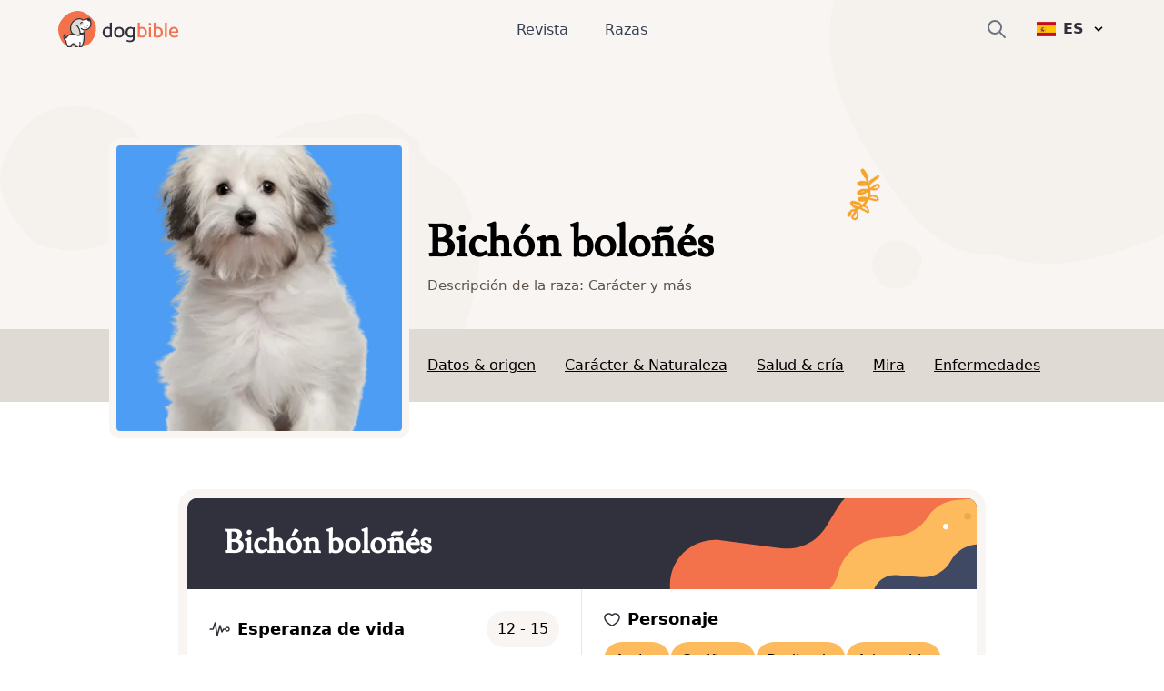

--- FILE ---
content_type: text/html; charset=utf-8
request_url: https://www.dogbible.com/es/razas-perros/bolognese
body_size: 50423
content:
<!doctype html>
<html data-n-head-ssr lang="es" data-n-head="%7B%22lang%22:%7B%22ssr%22:%22es%22%7D%7D">
  <head>
    <title>Bichón boloñés: Carácter y Actitud - Fotos de Razas de Perros - dogbible</title><meta data-n-head="ssr" name="viewport" content="width=device-width,initial-scale=1"><meta data-n-head="ssr" data-hid="og:site_name" property="og:site_name" content="dogbible"><meta data-n-head="ssr" data-hid="apple-mobile-web-app-title" name="apple-mobile-web-app-title" content="dogbible"><meta data-n-head="ssr" data-hid="title" name="title" content="Bichón boloñés: Carácter y Actitud - Fotos de Razas de Perros"><meta data-n-head="ssr" data-hid="description" name="description" content="Bichón boloñés descripción de la raza con fotos ✓ Carácter y temperamento ✓ Altura y peso ✓ Educación y cuidados ✓ Precio y crianza - revista de perros"><meta data-n-head="ssr" data-hid="keywords" name="keywords" content="undefined"><meta data-n-head="ssr" data-hid="og:url" property="og:url" content="https://www.dogbible.com/es/razas-perros/bolognese"><meta data-n-head="ssr" data-hid="og:title" property="og:title" content="Bichón boloñés: Carácter y Actitud - Fotos de Razas de Perros"><meta data-n-head="ssr" data-hid="og:image" property="og:image" content="https://www.dogbible.com/i/es/descripcion-de-la-raza-bolonesa.png"><meta data-n-head="ssr" data-hid="og:description" property="og:description" content="Bichón boloñés descripción de la raza con fotos ✓ Carácter y temperamento ✓ Altura y peso ✓ Educación y cuidados ✓ Precio y crianza - revista de perros"><meta data-n-head="ssr" data-hid="og:type" property="og:type" content="website"><meta data-n-head="ssr" data-hid="robots" name="robots" content="index,follow"><link data-n-head="ssr" rel="icon" type="image/x-icon" href="https://www.dogbible.com/media/favicon/favicon-96x96.png"><link data-n-head="ssr" rel="shortcut icon" href="https://www.dogbible.com/media/favicon/favicon-96x96.png"><link data-n-head="ssr" rel="alternate" type="application/rss+xml" title="RSS" href="https://www.dogbible.com/feed/es/rss"><link data-n-head="ssr" rel="alternate" href="https://www.dogbible.com/de/hunderassen/bologneser" hreflang="de"><link data-n-head="ssr" rel="alternate" href="https://www.dogbible.com/en/breeds/bolognese" hreflang="x-default"><link data-n-head="ssr" rel="alternate" href="https://www.dogbible.com/en/breeds/bolognese" hreflang="en"><link data-n-head="ssr" rel="alternate" href="https://www.dogbible.com/es/razas-perros/bolognese" hreflang="es"><link data-n-head="ssr" rel="alternate" href="https://www.dogbible.com/hu/kutyafajtak/bichon-bolognese" hreflang="hu"><link data-n-head="ssr" rel="alternate" href="https://www.dogbible.com/fr/races-chiens/bichon-bolognaise" hreflang="fr"><link data-n-head="ssr" rel="canonical" href="https://www.dogbible.com/es/razas-perros/bolognese"><link data-n-head="ssr" rel="preload" as="image" href="/app/img/hero_general_bg.cc7627f.png"><script data-n-head="ssr" data-hid="gtm-script">window._gtm_init||(window._gtm_init=1,function(t,e,n,o,a){t[n]=1==t[n]||"yes"==e[n]||1==e[n]||1==e.msDoNotTrack||t[o]&&t[o][a]&&t[o][a]()?1:0}(window,navigator,"doNotTrack","external","msTrackingProtectionEnabled"),function(o,a,i,r,g){o[g]={},o._gtm_inject=function(t){var e,n;o.doNotTrack||o[g][t]||(o[g][t]=1,o[r]=o[r]||[],o[r].push({"gtm.start":(new Date).getTime(),event:"gtm.js"}),e=a.getElementsByTagName(i)[0],(n=a.createElement(i)).defer=!0,n.src="https://www.googletagmanager.com/gtm.js?id="+t,e.parentNode.insertBefore(n,e))},o._gtm_inject("GTM-PK4HSFX")}(window,document,"script","dataLayer","_gtm_ids"))</script><script data-n-head="ssr" data-hid="nuxt-jsonld--6f616448" type="application/ld+json">[{"@context":"https://schema.org","@graph":[{"@type":"BreadcrumbList","itemListElement":[{"@type":"ListItem","position":1,"item":{"@id":"https://www.dogbible.com/es/razas-perros","name":"Raza de perro"}},{"@type":"ListItem","position":2,"item":{"@id":"https://www.dogbible.com/es/razas-perros/bolognese","name":"Bichón boloñés"}}]},{},{"@type":"Article","publisher":{"@type":"Organization","name":"dogbible","url":"https://www.dogbible.com","logo":{"@type":"ImageObject","url":"https://www.dogbible.com/media/ci/dogbible_mobile.svg"}},"author":[{"@type":"Person","name":"Sissi Brandauer","image":{"@type":"ImageObject","url":"https://www.dogbible.com/i/es/sissi-junk-y-loki.jpg","width":834,"height":834}}],"headline":"Bichón boloñés","url":"https://www.dogbible.com/es/razas-perros/bolognese","datePublished":"2020-07-28T07:18:56+00:00","dateModified":"2024-10-17T06:57:54+00:00","image":{"@type":"ImageObject","url":"https://www.dogbible.com/i/es/descripcion-de-la-raza-bolonesa.png","width":2000,"height":1200},"description":"&lt;p dir=&quot;ltr&quot;&gt;La raza italiana bichón boloñés está reconocida por la FCI y está clasificada en el grupo 9 (perros de compañía y de sociedad), sección 1.1 (bichones).&lt;/p&gt;&lt;h3 dir=&quot;ltr&quot;&gt;Origen e historia del bichón boloñés&lt;/h3&gt;&lt;p dir=&quot;ltr&quot;&gt;El nombre &quot;boloñés&quot; deriva de la ciudad de Bolonia, en donde nacían muchos ejemplares de este perro. Sin embargo, los orígenes del perro están en otra parte. Probablemente los marineros trajeron los animales de las Islas Baleares al sur del continente europeo. Especialmente en Italia y Francia la raza estaba más extendida. El bichón boloñés está estrechamente relacionado con el maltés. Ambas razas pequeñas tienen los mismos ancestros, que se remontan a la época de Aristóteles.&lt;/p&gt;&lt;p dir=&quot;ltr&quot;&gt;Al igual que el maltés, el habanero y el bichón frisé, el bichón boloñés también pertenece a los llamados bichones, que no significa otra cosa que &quot;perro faldero&quot;. Exactamente como tales se mantuvieron en las cortes de Europa durante mucho tiempo. Ya sea en Italia, Francia o Bélgica, estos perros pequeños eran un regalo popular entre la nobleza. Debido a su gran popularidad en estos círculos, el boloñés también fue representado con frecuencia por los pintores de la época en sus obras.&lt;/p&gt;","mainEntityOfPage":{"@type":"WebPage","@id":"https://www.dogbible.com"}}]}]</script><link rel="preload" href="/app/d914f81.js" as="script"><link rel="preload" href="/app/2bcaf0e.js" as="script"><link rel="preload" href="/app/55bb560.js" as="script"><link rel="preload" href="/app/d6e53fd.js" as="script"><link rel="preload" href="/app/914e117.js" as="script"><link rel="preload" href="/app/bcd8524.js" as="script"><link rel="preload" href="/app/e3ec3fc.js" as="script"><style data-vue-ssr-id="b0f7095a:0 08fe4348:0 98fd4526:0 2ec07acc:0 43b0abde:0 1a2e2098:0 537bd8f8:0 6bcaaf8d:0 1d86101a:0 23f5bacc:0 778f84af:0">/*! tailwindcss v3.2.4 | MIT License | https://tailwindcss.com*/*,::after,::before{box-sizing:border-box;border-width:0;border-style:solid;border-color:#e5e7eb}::after,::before{--tw-content:''}html{line-height:1.5;-webkit-text-size-adjust:100%;-moz-tab-size:4;-o-tab-size:4;tab-size:4;font-family:ui-sans-serif,system-ui,-apple-system,BlinkMacSystemFont,"Segoe UI",Roboto,"Helvetica Neue",Arial,"Noto Sans",sans-serif,"Apple Color Emoji","Segoe UI Emoji","Segoe UI Symbol","Noto Color Emoji";font-feature-settings:normal}body{margin:0;line-height:inherit}hr{height:0;color:inherit;border-top-width:1px}abbr:where([title]){-webkit-text-decoration:underline dotted;text-decoration:underline dotted}h1,h2,h3,h4,h5,h6{font-size:inherit;font-weight:inherit}a{color:inherit;text-decoration:inherit}b,strong{font-weight:bolder}code,kbd,pre,samp{font-family:ui-monospace,SFMono-Regular,Menlo,Monaco,Consolas,"Liberation Mono","Courier New",monospace;font-size:1em}small{font-size:80%}sub,sup{font-size:75%;line-height:0;position:relative;vertical-align:baseline}sub{bottom:-.25em}sup{top:-.5em}table{text-indent:0;border-color:inherit;border-collapse:collapse}button,input,optgroup,select,textarea{font-family:inherit;font-size:100%;font-weight:inherit;line-height:inherit;color:inherit;margin:0;padding:0}button,select{text-transform:none}[type=button],[type=reset],[type=submit],button{-webkit-appearance:button;background-color:transparent;background-image:none}:-moz-focusring{outline:auto}:-moz-ui-invalid{box-shadow:none}progress{vertical-align:baseline}::-webkit-inner-spin-button,::-webkit-outer-spin-button{height:auto}[type=search]{-webkit-appearance:textfield;outline-offset:-2px}::-webkit-search-decoration{-webkit-appearance:none}::-webkit-file-upload-button{-webkit-appearance:button;font:inherit}summary{display:list-item}blockquote,dd,dl,figure,h1,h2,h3,h4,h5,h6,hr,p,pre{margin:0}fieldset{margin:0;padding:0}legend{padding:0}menu,ol,ul{list-style:none;margin:0;padding:0}textarea{resize:vertical}input::-moz-placeholder,textarea::-moz-placeholder{opacity:1;color:#9ca3af}input::placeholder,textarea::placeholder{opacity:1;color:#9ca3af}[role=button],button{cursor:pointer}:disabled{cursor:default}audio,canvas,embed,iframe,img,object,svg,video{display:block;vertical-align:middle}img,video{max-width:100%;height:auto}[hidden]{display:none}*,::after,::before{--tw-border-spacing-x:0;--tw-border-spacing-y:0;--tw-translate-x:0;--tw-translate-y:0;--tw-rotate:0;--tw-skew-x:0;--tw-skew-y:0;--tw-scale-x:1;--tw-scale-y:1;--tw-scroll-snap-strictness:proximity;--tw-ring-offset-width:0px;--tw-ring-offset-color:#fff;--tw-ring-color:rgb(59 130 246 / 0.5);--tw-ring-offset-shadow:0 0 #0000;--tw-ring-shadow:0 0 #0000;--tw-shadow:0 0 #0000;--tw-shadow-colored:0 0 #0000}::backdrop{--tw-border-spacing-x:0;--tw-border-spacing-y:0;--tw-translate-x:0;--tw-translate-y:0;--tw-rotate:0;--tw-skew-x:0;--tw-skew-y:0;--tw-scale-x:1;--tw-scale-y:1;--tw-scroll-snap-strictness:proximity;--tw-ring-offset-width:0px;--tw-ring-offset-color:#fff;--tw-ring-color:rgb(59 130 246 / 0.5);--tw-ring-offset-shadow:0 0 #0000;--tw-ring-shadow:0 0 #0000;--tw-shadow:0 0 #0000;--tw-shadow-colored:0 0 #0000}.container{width:100%;padding-right:1rem;padding-left:1rem}@media (min-width:640px){.container{max-width:640px;padding-right:2rem;padding-left:2rem}}@media (min-width:768px){.container{max-width:768px}}@media (min-width:1024px){.container{max-width:1024px;padding-right:4rem;padding-left:4rem}}@media (min-width:1200px){.container{max-width:1200px;padding-right:5rem;padding-left:5rem}}@media (min-width:1536px){.container{max-width:1536px;padding-right:6rem;padding-left:6rem}}.sr-only{position:absolute;width:1px;height:1px;padding:0;margin:-1px;overflow:hidden;clip:rect(0,0,0,0);white-space:nowrap;border-width:0}.static{position:static}.fixed{position:fixed}.absolute{position:absolute}.relative{position:relative}.inset-x-0{left:0;right:0}.bottom-0{bottom:0}.left-0{left:0}.right-0{right:0}.top-1\/2{top:50%}.left-1\/2{left:50%}.top-0{top:0}.-right-4{right:-1rem}.top-2{top:.5rem}.top-\[60px\]{top:60px}.right-6{right:1.5rem}.left-\[4rem\]{left:4rem}.right-\[4rem\]{right:4rem}.top-\[21px\]{top:21px}.left-\[44\%\]{left:44%}.z-\[999\]{z-index:999}.z-10{z-index:10}.z-\[9999\]{z-index:9999}.z-\[50\]{z-index:50}.z-30{z-index:30}.z-20{z-index:20}.col-span-2{grid-column:span 2/span 2}.col-span-1{grid-column:span 1/span 1}.row-span-1{grid-row:span 1/span 1}.row-span-2{grid-row:span 2/span 2}.m-auto{margin:auto}.mx-auto{margin-left:auto;margin-right:auto}.-my-2{margin-top:-.5rem;margin-bottom:-.5rem}.my-10{margin-top:2.5rem;margin-bottom:2.5rem}.my-5{margin-top:1.25rem;margin-bottom:1.25rem}.my-4{margin-top:1rem;margin-bottom:1rem}.\!my-10{margin-top:2.5rem!important;margin-bottom:2.5rem!important}.mx-8{margin-left:2rem;margin-right:2rem}.my-12{margin-top:3rem;margin-bottom:3rem}.my-6{margin-top:1.5rem;margin-bottom:1.5rem}.mx-4{margin-left:1rem;margin-right:1rem}.my-1{margin-top:.25rem;margin-bottom:.25rem}.my-2{margin-top:.5rem;margin-bottom:.5rem}.-mx-4{margin-left:-1rem;margin-right:-1rem}.my-8{margin-top:2rem;margin-bottom:2rem}.mx-12{margin-left:3rem;margin-right:3rem}.\!my-20{margin-top:5rem!important;margin-bottom:5rem!important}.\!my-12{margin-top:3rem!important;margin-bottom:3rem!important}.ml-\[-1rem\]{margin-left:-1rem}.mr-2{margin-right:.5rem}.mb-4{margin-bottom:1rem}.mt-12{margin-top:3rem}.mt-4{margin-top:1rem}.mt-2{margin-top:.5rem}.-mr-2{margin-right:-.5rem}.mt-6{margin-top:1.5rem}.ml-4{margin-left:1rem}.mb-3{margin-bottom:.75rem}.mt-1{margin-top:.25rem}.mb-10{margin-bottom:2.5rem}.mr-3{margin-right:.75rem}.mt-3{margin-top:.75rem}.mt-10{margin-top:2.5rem}.-mr-4{margin-right:-1rem}.mr-4{margin-right:1rem}.mt-8{margin-top:2rem}.-ml-6{margin-left:-1.5rem}.mb-12{margin-bottom:3rem}.mr-0{margin-right:0}.-ml-2{margin-left:-.5rem}.mb-8{margin-bottom:2rem}.mb-24{margin-bottom:6rem}.-mt-16{margin-top:-4rem}.mr-8{margin-right:2rem}.mt-20{margin-top:5rem}.ml-2{margin-left:.5rem}.mt-9{margin-top:2.25rem}.ml-\[20px\]{margin-left:20px}.-ml-\[40px\]{margin-left:-40px}.mt-16{margin-top:4rem}.mt-0{margin-top:0}.ml-\[15px\]{margin-left:15px}.-ml-\[30px\]{margin-left:-30px}.-mt-20{margin-top:-5rem}.mt-28{margin-top:7rem}.ml-6{margin-left:1.5rem}.mb-1{margin-bottom:.25rem}.mr-1{margin-right:.25rem}.mb-6{margin-bottom:1.5rem}.mt-\[2px\]{margin-top:2px}.mb-5{margin-bottom:1.25rem}.mb-2{margin-bottom:.5rem}.mt-\[-60px\]{margin-top:-60px}.mt-32{margin-top:8rem}.-mt-8{margin-top:-2rem}.mt-5{margin-top:1.25rem}.\!mt-12{margin-top:3rem!important}.mt-\[50px\]{margin-top:50px}.block{display:block}.inline-block{display:inline-block}.flex{display:flex}.inline-flex{display:inline-flex}.table{display:table}.table-cell{display:table-cell}.grid{display:grid}.hidden{display:none}.aspect-square{aspect-ratio:1/1}.h-\[40px\]{height:40px}.h-\[100px\]{height:100px}.h-\[44px\]{height:44px}.h-16{height:4rem}.h-8{height:2rem}.h-6{height:1.5rem}.h-4{height:1rem}.h-12{height:3rem}.h-\[30px\]{height:30px}.h-\[50px\]{height:50px}.h-\[80px\]{height:80px}.h-\[4px\]{height:4px}.h-\[12px\]{height:12px}.h-\[35px\]{height:35px}.h-\[43px\]{height:43px}.h-\[51px\]{height:51px}.h-10{height:2.5rem}.h-5{height:1.25rem}.h-\[200px\]{height:200px}.h-20{height:5rem}.h-full{height:100%}.h-\[130px\]{height:130px}.h-32{height:8rem}.h-\[160px\]{height:160px}.h-\[170px\]{height:170px}.h-\[100\]{height:100}.h-\[300px\]{height:300px}.h-3{height:.75rem}.h-\[45px\]{height:45px}.h-\[180px\]{height:180px}.max-h-0{max-height:0}.max-h-\[100px\]{max-height:100px}.max-h-\[150px\]{max-height:150px}.max-h-\[400px\]{max-height:400px}.max-h-full{max-height:100%}.max-h-\[500px\]{max-height:500px}.max-h-96{max-height:24rem}.max-h-60{max-height:15rem}.min-h-\[80px\]{min-height:80px}.min-h-\[250px\]{min-height:250px}.min-h-\[300px\]{min-height:300px}.min-h-screen{min-height:100vh}.w-full{width:100%}.w-auto{width:auto}.w-6{width:1.5rem}.w-4{width:1rem}.w-16{width:4rem}.w-40{width:10rem}.w-\[30px\]{width:30px}.w-\[50px\]{width:50px}.w-\[80px\]{width:80px}.w-\[80\%\]{width:80%}.w-0{width:0}.w-\[12px\]{width:12px}.w-8{width:2rem}.w-10\/12{width:83.333333%}.w-5{width:1.25rem}.w-\[200px\]{width:200px}.w-\[120px\]{width:120px}.w-\[100px\]{width:100px}.w-32{width:8rem}.w-\[170px\]{width:170px}.w-\[100\]{width:100}.w-80{width:20rem}.w-20{width:5rem}.w-3{width:.75rem}.w-12{width:3rem}.w-\[45px\]{width:45px}.min-w-\[160px\]{min-width:160px}.min-w-\[20px\]{min-width:20px}.min-w-\[180vw\]{min-width:180vw}.min-w-full{min-width:100%}.min-w-\[120px\]{min-width:120px}.max-w-full{max-width:100%}.max-w-\[400px\]{max-width:400px}.flex-1{flex:1 1 0%}.flex-shrink-0{flex-shrink:0}.origin-top-right{transform-origin:top right}.-translate-y-1\/2{--tw-translate-y:-50%;transform:translate(var(--tw-translate-x),var(--tw-translate-y)) rotate(var(--tw-rotate)) skewX(var(--tw-skew-x)) skewY(var(--tw-skew-y)) scaleX(var(--tw-scale-x)) scaleY(var(--tw-scale-y))}.-translate-x-\[40\%\]{--tw-translate-x:-40%;transform:translate(var(--tw-translate-x),var(--tw-translate-y)) rotate(var(--tw-rotate)) skewX(var(--tw-skew-x)) skewY(var(--tw-skew-y)) scaleX(var(--tw-scale-x)) scaleY(var(--tw-scale-y))}.translate-x-6{--tw-translate-x:1.5rem;transform:translate(var(--tw-translate-x),var(--tw-translate-y)) rotate(var(--tw-rotate)) skewX(var(--tw-skew-x)) skewY(var(--tw-skew-y)) scaleX(var(--tw-scale-x)) scaleY(var(--tw-scale-y))}.transform{transform:translate(var(--tw-translate-x),var(--tw-translate-y)) rotate(var(--tw-rotate)) skewX(var(--tw-skew-x)) skewY(var(--tw-skew-y)) scaleX(var(--tw-scale-x)) scaleY(var(--tw-scale-y))}.cursor-pointer{cursor:pointer}.snap-x{scroll-snap-type:x var(--tw-scroll-snap-strictness)}.snap-mandatory{--tw-scroll-snap-strictness:mandatory}.snap-center{scroll-snap-align:center}.auto-cols-auto{grid-auto-columns:auto}.grid-cols-2{grid-template-columns:repeat(2,minmax(0,1fr))}.grid-cols-1{grid-template-columns:repeat(1,minmax(0,1fr))}.grid-cols-3{grid-template-columns:repeat(3,minmax(0,1fr))}.grid-rows-2{grid-template-rows:repeat(2,minmax(0,1fr))}.grid-rows-3{grid-template-rows:repeat(3,minmax(0,1fr))}.flex-col{flex-direction:column}.flex-wrap{flex-wrap:wrap}.items-start{align-items:flex-start}.items-end{align-items:flex-end}.items-center{align-items:center}.justify-start{justify-content:flex-start}.justify-end{justify-content:flex-end}.justify-center{justify-content:center}.justify-between{justify-content:space-between}.gap-8{gap:2rem}.gap-1{gap:.25rem}.gap-2{gap:.5rem}.gap-10{gap:2.5rem}.gap-4{gap:1rem}.gap-6{gap:1.5rem}.gap-3{gap:.75rem}.gap-y-8{row-gap:2rem}.space-y-4>:not([hidden])~:not([hidden]){--tw-space-y-reverse:0;margin-top:calc(1rem * calc(1 - var(--tw-space-y-reverse)));margin-bottom:calc(1rem * var(--tw-space-y-reverse))}.space-x-6>:not([hidden])~:not([hidden]){--tw-space-x-reverse:0;margin-right:calc(1.5rem * var(--tw-space-x-reverse));margin-left:calc(1.5rem * calc(1 - var(--tw-space-x-reverse)))}.space-x-10>:not([hidden])~:not([hidden]){--tw-space-x-reverse:0;margin-right:calc(2.5rem * var(--tw-space-x-reverse));margin-left:calc(2.5rem * calc(1 - var(--tw-space-x-reverse)))}.space-y-3>:not([hidden])~:not([hidden]){--tw-space-y-reverse:0;margin-top:calc(.75rem * calc(1 - var(--tw-space-y-reverse)));margin-bottom:calc(.75rem * var(--tw-space-y-reverse))}.self-start{align-self:flex-start}.self-center{align-self:center}.overflow-hidden{overflow:hidden}.overflow-scroll{overflow:scroll}.overflow-y-hidden{overflow-y:hidden}.overflow-x-scroll{overflow-x:scroll}.whitespace-nowrap{white-space:nowrap}.break-words{overflow-wrap:break-word}.rounded-\[4px\]{border-radius:4px}.rounded-full{border-radius:9999px}.rounded{border-radius:.25rem}.rounded-md{border-radius:.375rem}.rounded-xl{border-radius:.75rem}.rounded-\[20px\]{border-radius:20px}.rounded-\[12px\]{border-radius:12px}.rounded-lg{border-radius:.5rem}.rounded-2xl{border-radius:1rem}.border{border-width:1px}.border-2{border-width:2px}.border-\[10px\]{border-width:10px}.border-8{border-width:8px}.border-b{border-bottom-width:1px}.border-b-2{border-bottom-width:2px}.border-t{border-top-width:1px}.border-r{border-right-width:1px}.border-none{border-style:none}.border-\[\#7E6262\]{--tw-border-opacity:1;border-color:rgb(126 98 98 / var(--tw-border-opacity))}.border-gray-200{--tw-border-opacity:1;border-color:rgb(229 231 235 / var(--tw-border-opacity))}.border-primary{--tw-border-opacity:1;border-color:rgb(243 114 76 / var(--tw-border-opacity))}.border-black{--tw-border-opacity:1;border-color:rgb(0 0 0 / var(--tw-border-opacity))}.border-background{--tw-border-opacity:1;border-color:rgb(248 245 243 / var(--tw-border-opacity))}.border-brown-light{--tw-border-opacity:1;border-color:rgb(224 218 213 / var(--tw-border-opacity))}.border-light-gray{--tw-border-opacity:1;border-color:rgb(224 218 213 / var(--tw-border-opacity))}.border-gray-400{--tw-border-opacity:1;border-color:rgb(156 163 175 / var(--tw-border-opacity))}.border-white{--tw-border-opacity:1;border-color:rgb(255 255 255 / var(--tw-border-opacity))}.border-transparent{border-color:transparent}.bg-\[\#EFEBDE\]{--tw-bg-opacity:1;background-color:rgb(239 235 222 / var(--tw-bg-opacity))}.bg-\[\#604444\]{--tw-bg-opacity:1;background-color:rgb(96 68 68 / var(--tw-bg-opacity))}.bg-primary{--tw-bg-opacity:1;background-color:rgb(243 114 76 / var(--tw-bg-opacity))}.bg-white{--tw-bg-opacity:1;background-color:rgb(255 255 255 / var(--tw-bg-opacity))}.bg-transparent{background-color:transparent}.bg-background{--tw-bg-opacity:1;background-color:rgb(248 245 243 / var(--tw-bg-opacity))}.bg-black{--tw-bg-opacity:1;background-color:rgb(0 0 0 / var(--tw-bg-opacity))}.bg-gray-800{--tw-bg-opacity:1;background-color:rgb(31 41 55 / var(--tw-bg-opacity))}.bg-dark-blue{--tw-bg-opacity:1;background-color:rgb(48 49 61 / var(--tw-bg-opacity))}.bg-av-yellow{--tw-bg-opacity:1;background-color:rgb(253 187 94 / var(--tw-bg-opacity))}.bg-brown-light{--tw-bg-opacity:1;background-color:rgb(224 218 213 / var(--tw-bg-opacity))}.bg-gray-300{--tw-bg-opacity:1;background-color:rgb(209 213 219 / var(--tw-bg-opacity))}.bg-av-yellow-light{--tw-bg-opacity:1;background-color:rgb(255 243 139 / var(--tw-bg-opacity))}.bg-av-green{--tw-bg-opacity:1;background-color:rgb(116 235 197 / var(--tw-bg-opacity))}.bg-av-blue{--tw-bg-opacity:1;background-color:rgb(76 157 243 / var(--tw-bg-opacity))}.bg-av-blue-light{--tw-bg-opacity:1;background-color:rgb(136 218 249 / var(--tw-bg-opacity))}.bg-av-pink{--tw-bg-opacity:1;background-color:rgb(235 116 125 / var(--tw-bg-opacity))}.bg-av-indigo{--tw-bg-opacity:1;background-color:rgb(140 116 235 / var(--tw-bg-opacity))}.bg-gray-200{--tw-bg-opacity:1;background-color:rgb(229 231 235 / var(--tw-bg-opacity))}.bg-gray-400{--tw-bg-opacity:1;background-color:rgb(156 163 175 / var(--tw-bg-opacity))}.bg-opacity-95{--tw-bg-opacity:0.95}.bg-gradient-to-t{background-image:linear-gradient(to top,var(--tw-gradient-stops))}.from-black{--tw-gradient-from:#000;--tw-gradient-to:rgb(0 0 0 / 0);--tw-gradient-stops:var(--tw-gradient-from),var(--tw-gradient-to)}.bg-cover{background-size:cover}.bg-right{background-position:right}.bg-bottom{background-position:bottom}.bg-center{background-position:center}.bg-top{background-position:top}.bg-no-repeat{background-repeat:no-repeat}.fill-current{fill:currentColor}.object-contain{-o-object-fit:contain;object-fit:contain}.\!object-contain{-o-object-fit:contain!important;object-fit:contain!important}.object-cover{-o-object-fit:cover;object-fit:cover}.object-bottom{-o-object-position:bottom;object-position:bottom}.object-top{-o-object-position:top;object-position:top}.p-1{padding:.25rem}.p-2{padding:.5rem}.p-3{padding:.75rem}.p-8{padding:2rem}.p-6{padding:1.5rem}.p-10{padding:2.5rem}.p-4{padding:1rem}.py-2{padding-top:.5rem;padding-bottom:.5rem}.px-8{padding-left:2rem;padding-right:2rem}.px-3{padding-left:.75rem;padding-right:.75rem}.py-1{padding-top:.25rem;padding-bottom:.25rem}.px-4{padding-left:1rem;padding-right:1rem}.py-6{padding-top:1.5rem;padding-bottom:1.5rem}.py-3{padding-top:.75rem;padding-bottom:.75rem}.px-2{padding-left:.5rem;padding-right:.5rem}.px-5{padding-left:1.25rem;padding-right:1.25rem}.py-4{padding-top:1rem;padding-bottom:1rem}.py-12{padding-top:3rem;padding-bottom:3rem}.py-8{padding-top:2rem;padding-bottom:2rem}.px-6{padding-left:1.5rem;padding-right:1.5rem}.px-10{padding-left:2.5rem;padding-right:2.5rem}.px-12{padding-left:3rem;padding-right:3rem}.px-0{padding-left:0;padding-right:0}.py-20{padding-top:5rem;padding-bottom:5rem}.py-60{padding-top:15rem;padding-bottom:15rem}.py-10{padding-top:2.5rem;padding-bottom:2.5rem}.pb-1{padding-bottom:.25rem}.pb-4{padding-bottom:1rem}.pb-12{padding-bottom:3rem}.pt-8{padding-top:2rem}.pt-12{padding-top:3rem}.pr-8{padding-right:2rem}.pb-8{padding-bottom:2rem}.pb-5{padding-bottom:1.25rem}.pt-3{padding-top:.75rem}.pb-10{padding-bottom:2.5rem}.pt-0{padding-top:0}.\!pr-0{padding-right:0!important}.pr-4{padding-right:1rem}.pl-4{padding-left:1rem}.pt-2{padding-top:.5rem}.pl-12{padding-left:3rem}.pt-36{padding-top:9rem}.pb-24{padding-bottom:6rem}.pt-24{padding-top:6rem}.pt-20{padding-top:5rem}.pl-5{padding-left:1.25rem}.pl-0{padding-left:0}.pl-6{padding-left:1.5rem}.pr-16{padding-right:4rem}.pt-10{padding-top:2.5rem}.pr-0{padding-right:0}.pb-6{padding-bottom:1.5rem}.pb-20{padding-bottom:5rem}.pl-8{padding-left:2rem}.pt-1{padding-top:.25rem}.text-left{text-align:left}.text-center{text-align:center}.text-right{text-align:right}.font-\[Montserrat\]{font-family:Montserrat}.font-title{font-family:Lusitana,serif}.font-sans{font-family:ui-sans-serif,system-ui,-apple-system,BlinkMacSystemFont,"Segoe UI",Roboto,"Helvetica Neue",Arial,"Noto Sans",sans-serif,"Apple Color Emoji","Segoe UI Emoji","Segoe UI Symbol","Noto Color Emoji"}.text-\[16px\]{font-size:16px}.text-\[10px\]{font-size:10px}.text-xs{font-size:.75rem;line-height:1rem}.text-sm{font-size:.875rem;line-height:1.25rem}.text-3xl{font-size:1.875rem;line-height:2.25rem}.text-xl{font-size:1.25rem;line-height:1.75rem}.text-lg{font-size:1.125rem;line-height:1.75rem}.text-base{font-size:1rem;line-height:1.6875rem}.text-2xl{font-size:1.5rem;line-height:2rem}.text-h4{font-size:1.125rem;line-height:1.125rem}.text-15{font-size:15px}.text-h3{font-size:1.5rem;line-height:2.2rem}.text-4xl{font-size:2.25rem;line-height:2.5rem}.text-h2{font-size:2.1875rem;line-height:2.5rem}.text-5xl{font-size:3rem;line-height:1}.\!text-xs{font-size:.75rem!important;line-height:1rem!important}.text-20{font-size:20px}.text-h1{font-size:2.5rem;line-height:3.2425rem}.font-semibold{font-weight:600}.font-extrabold{font-weight:800}.font-medium{font-weight:500}.font-bold{font-weight:700}.font-light{font-weight:300}.font-normal{font-weight:400}.uppercase{text-transform:uppercase}.italic{font-style:italic}.leading-\[1rem\]{line-height:1rem}.leading-\[16px\]{line-height:16px}.\!leading-snug{line-height:1.375!important}.tracking-wider{letter-spacing:.05em}.text-\[\#7E6262\]{--tw-text-opacity:1;color:rgb(126 98 98 / var(--tw-text-opacity))}.text-\[\#604444\]{--tw-text-opacity:1;color:rgb(96 68 68 / var(--tw-text-opacity))}.text-white{--tw-text-opacity:1;color:rgb(255 255 255 / var(--tw-text-opacity))}.text-primary{--tw-text-opacity:1;color:rgb(243 114 76 / var(--tw-text-opacity))}.text-gray-400{--tw-text-opacity:1;color:rgb(156 163 175 / var(--tw-text-opacity))}.text-gray-500{--tw-text-opacity:1;color:rgb(107 114 128 / var(--tw-text-opacity))}.text-dark-blue{--tw-text-opacity:1;color:rgb(48 49 61 / var(--tw-text-opacity))}.text-black{--tw-text-opacity:1;color:rgb(0 0 0 / var(--tw-text-opacity))}.text-gray-700{--tw-text-opacity:1;color:rgb(55 65 81 / var(--tw-text-opacity))}.text-brown{--tw-text-opacity:1;color:rgb(92 82 73 / var(--tw-text-opacity))}.text-gray-600{--tw-text-opacity:1;color:rgb(75 85 99 / var(--tw-text-opacity))}.text-brown-light{--tw-text-opacity:1;color:rgb(224 218 213 / var(--tw-text-opacity))}.text-\[\#7f7266\]{--tw-text-opacity:1;color:rgb(127 114 102 / var(--tw-text-opacity))}.underline{text-decoration-line:underline}.opacity-80{opacity:.8}.opacity-70{opacity:.7}.opacity-100{opacity:1}.shadow-lg{--tw-shadow:0 10px 15px -3px rgb(0 0 0 / 0.1),0 4px 6px -4px rgb(0 0 0 / 0.1);--tw-shadow-colored:0 10px 15px -3px var(--tw-shadow-color),0 4px 6px -4px var(--tw-shadow-color);box-shadow:var(--tw-ring-offset-shadow,0 0 #0000),var(--tw-ring-shadow,0 0 #0000),var(--tw-shadow)}.shadow{--tw-shadow:0 1px 3px 0 rgb(0 0 0 / 0.1),0 1px 2px -1px rgb(0 0 0 / 0.1);--tw-shadow-colored:0 1px 3px 0 var(--tw-shadow-color),0 1px 2px -1px var(--tw-shadow-color);box-shadow:var(--tw-ring-offset-shadow,0 0 #0000),var(--tw-ring-shadow,0 0 #0000),var(--tw-shadow)}.shadow-md{--tw-shadow:0 4px 6px -1px rgb(0 0 0 / 0.1),0 2px 4px -2px rgb(0 0 0 / 0.1);--tw-shadow-colored:0 4px 6px -1px var(--tw-shadow-color),0 2px 4px -2px var(--tw-shadow-color);box-shadow:var(--tw-ring-offset-shadow,0 0 #0000),var(--tw-ring-shadow,0 0 #0000),var(--tw-shadow)}.shadow-xl{--tw-shadow:0 20px 25px -5px rgb(0 0 0 / 0.1),0 8px 10px -6px rgb(0 0 0 / 0.1);--tw-shadow-colored:0 20px 25px -5px var(--tw-shadow-color),0 8px 10px -6px var(--tw-shadow-color);box-shadow:var(--tw-ring-offset-shadow,0 0 #0000),var(--tw-ring-shadow,0 0 #0000),var(--tw-shadow)}.outline{outline-style:solid}.filter{filter:var(--tw-blur) var(--tw-brightness) var(--tw-contrast) var(--tw-grayscale) var(--tw-hue-rotate) var(--tw-invert) var(--tw-saturate) var(--tw-sepia) var(--tw-drop-shadow)}.transition{transition-property:color,background-color,border-color,text-decoration-color,fill,stroke,opacity,box-shadow,transform,filter,-webkit-backdrop-filter;transition-property:color,background-color,border-color,text-decoration-color,fill,stroke,opacity,box-shadow,transform,filter,backdrop-filter;transition-property:color,background-color,border-color,text-decoration-color,fill,stroke,opacity,box-shadow,transform,filter,backdrop-filter,-webkit-backdrop-filter;transition-timing-function:cubic-bezier(.4,0,.2,1);transition-duration:150ms}.transition-all{transition-property:all;transition-timing-function:cubic-bezier(.4,0,.2,1);transition-duration:150ms}.duration-300{transition-duration:.3s}.ease-in-out{transition-timing-function:cubic-bezier(.4,0,.2,1)}.scrollbar-hide{-ms-overflow-style:none;scrollbar-width:none}.scrollbar-hide::-webkit-scrollbar{display:none}.hover\:bg-gray-100:hover{--tw-bg-opacity:1;background-color:rgb(243 244 246 / var(--tw-bg-opacity))}.hover\:bg-background:hover{--tw-bg-opacity:1;background-color:rgb(248 245 243 / var(--tw-bg-opacity))}.hover\:bg-gray-50:hover{--tw-bg-opacity:1;background-color:rgb(249 250 251 / var(--tw-bg-opacity))}.hover\:text-primary:hover{--tw-text-opacity:1;color:rgb(243 114 76 / var(--tw-text-opacity))}.hover\:text-gray-500:hover{--tw-text-opacity:1;color:rgb(107 114 128 / var(--tw-text-opacity))}.hover\:brightness-90:hover{--tw-brightness:brightness(.9);filter:var(--tw-blur) var(--tw-brightness) var(--tw-contrast) var(--tw-grayscale) var(--tw-hue-rotate) var(--tw-invert) var(--tw-saturate) var(--tw-sepia) var(--tw-drop-shadow)}.focus\:outline-none:focus{outline:2px solid transparent;outline-offset:2px}.focus\:ring-2:focus{--tw-ring-offset-shadow:var(--tw-ring-inset) 0 0 0 var(--tw-ring-offset-width) var(--tw-ring-offset-color);--tw-ring-shadow:var(--tw-ring-inset) 0 0 0 calc(2px + var(--tw-ring-offset-width)) var(--tw-ring-color);box-shadow:var(--tw-ring-offset-shadow),var(--tw-ring-shadow),var(--tw-shadow,0 0 #0000)}.focus\:ring-0:focus{--tw-ring-offset-shadow:var(--tw-ring-inset) 0 0 0 var(--tw-ring-offset-width) var(--tw-ring-offset-color);--tw-ring-shadow:var(--tw-ring-inset) 0 0 0 calc(0px + var(--tw-ring-offset-width)) var(--tw-ring-color);box-shadow:var(--tw-ring-offset-shadow),var(--tw-ring-shadow),var(--tw-shadow,0 0 #0000)}.focus\:ring-1:focus{--tw-ring-offset-shadow:var(--tw-ring-inset) 0 0 0 var(--tw-ring-offset-width) var(--tw-ring-offset-color);--tw-ring-shadow:var(--tw-ring-inset) 0 0 0 calc(1px + var(--tw-ring-offset-width)) var(--tw-ring-color);box-shadow:var(--tw-ring-offset-shadow),var(--tw-ring-shadow),var(--tw-shadow,0 0 #0000)}.focus\:ring-inset:focus{--tw-ring-inset:inset}.focus\:ring-indigo-500:focus{--tw-ring-opacity:1;--tw-ring-color:rgb(99 102 241 / var(--tw-ring-opacity))}.focus\:ring-gray-500:focus{--tw-ring-opacity:1;--tw-ring-color:rgb(107 114 128 / var(--tw-ring-opacity))}.focus\:ring-offset-2:focus{--tw-ring-offset-width:2px}.disabled\:opacity-50:disabled{opacity:.5}.group:hover .group-hover\:block{display:block}@media (min-width:640px){.sm\:table-cell{display:table-cell}.sm\:table-row{display:table-row}.sm\:hidden{display:none}.sm\:h-10{height:2.5rem}.sm\:h-\[72px\]{height:72px}.sm\:grid-cols-1{grid-template-columns:repeat(1,minmax(0,1fr))}.sm\:gap-0{gap:0}.sm\:px-6{padding-left:1.5rem;padding-right:1.5rem}.sm\:py-0{padding-top:0;padding-bottom:0}.sm\:pl-12{padding-left:3rem}}@media (min-width:768px){.md\:container{width:100%;padding-right:1rem;padding-left:1rem}@media (min-width:640px){.md\:container{max-width:640px;padding-right:2rem;padding-left:2rem}}@media (min-width:768px){.md\:container{max-width:768px}}@media (min-width:1024px){.md\:container{max-width:1024px;padding-right:4rem;padding-left:4rem}}@media (min-width:1200px){.md\:container{max-width:1200px;padding-right:5rem;padding-left:5rem}}@media (min-width:1536px){.md\:container{max-width:1536px;padding-right:6rem;padding-left:6rem}}.md\:absolute{position:absolute}.md\:right-1\/2{right:50%}.md\:col-span-2{grid-column:span 2/span 2}.md\:col-span-1{grid-column:span 1/span 1}.md\:row-span-1{grid-row:span 1/span 1}.md\:row-span-4{grid-row:span 4/span 4}.md\:my-0{margin-top:0;margin-bottom:0}.md\:mx-0{margin-left:0;margin-right:0}.md\:mx-auto{margin-left:auto;margin-right:auto}.md\:mx-12{margin-left:3rem;margin-right:3rem}.md\:my-20{margin-top:5rem;margin-bottom:5rem}.md\:mx-16{margin-left:4rem;margin-right:4rem}.md\:ml-0{margin-left:0}.md\:mt-3{margin-top:.75rem}.md\:mt-4{margin-top:1rem}.md\:mb-8{margin-bottom:2rem}.md\:mr-0{margin-right:0}.md\:mr-4{margin-right:1rem}.md\:-ml-10{margin-left:-2.5rem}.md\:mt-0{margin-top:0}.md\:-mt-28{margin-top:-7rem}.md\:ml-12{margin-left:3rem}.md\:ml-8{margin-left:2rem}.md\:mb-0{margin-bottom:0}.md\:mr-5{margin-right:1.25rem}.md\:mb-12{margin-bottom:3rem}.md\:mt-16{margin-top:4rem}.md\:mt-20{margin-top:5rem}.md\:mt-12{margin-top:3rem}.md\:mt-8{margin-top:2rem}.md\:mt-28{margin-top:7rem}.md\:block{display:block}.md\:inline{display:inline}.md\:flex{display:flex}.md\:grid{display:grid}.md\:hidden{display:none}.md\:h-\[70px\]{height:70px}.md\:h-\[200px\]{height:200px}.md\:h-\[50px\]{height:50px}.md\:h-\[120px\]{height:120px}.md\:h-\[220px\]{height:220px}.md\:h-\[150px\]{height:150px}.md\:h-auto{height:auto}.md\:max-h-96{max-height:24rem}.md\:min-h-\[120px\]{min-height:120px}.md\:min-h-\[350px\]{min-height:350px}.md\:w-\[50px\]{width:50px}.md\:w-\[120px\]{width:120px}.md\:w-96{width:24rem}.md\:w-9\/12{width:75%}.md\:w-\[220px\]{width:220px}.md\:w-\[150px\]{width:150px}.md\:w-\[300px\]{width:300px}.md\:min-w-0{min-width:0}.md\:flex-1{flex:1 1 0%}.md\:grid-cols-2{grid-template-columns:repeat(2,minmax(0,1fr))}.md\:grid-cols-1{grid-template-columns:repeat(1,minmax(0,1fr))}.md\:grid-cols-3{grid-template-columns:repeat(3,minmax(0,1fr))}.md\:grid-cols-4{grid-template-columns:repeat(4,minmax(0,1fr))}.md\:grid-rows-4{grid-template-rows:repeat(4,minmax(0,1fr))}.md\:grid-rows-1{grid-template-rows:repeat(1,minmax(0,1fr))}.md\:flex-row{flex-direction:row}.md\:flex-wrap{flex-wrap:wrap}.md\:items-start{align-items:flex-start}.md\:justify-start{justify-content:flex-start}.md\:justify-end{justify-content:flex-end}.md\:justify-center{justify-content:center}.md\:gap-2{gap:.5rem}.md\:gap-4{gap:1rem}.md\:gap-8{gap:2rem}.md\:gap-6{gap:1.5rem}.md\:space-x-10>:not([hidden])~:not([hidden]){--tw-space-x-reverse:0;margin-right:calc(2.5rem * var(--tw-space-x-reverse));margin-left:calc(2.5rem * calc(1 - var(--tw-space-x-reverse)))}.md\:overflow-hidden{overflow:hidden}.md\:rounded-xl{border-radius:.75rem}.md\:bg-transparent{background-color:transparent}.md\:py-4{padding-top:1rem;padding-bottom:1rem}.md\:px-4{padding-left:1rem;padding-right:1rem}.md\:px-12{padding-left:3rem;padding-right:3rem}.md\:px-16{padding-left:4rem;padding-right:4rem}.md\:py-10{padding-top:2.5rem;padding-bottom:2.5rem}.md\:py-12{padding-top:3rem;padding-bottom:3rem}.md\:px-8{padding-left:2rem;padding-right:2rem}.md\:py-8{padding-top:2rem;padding-bottom:2rem}.md\:py-0{padding-top:0;padding-bottom:0}.md\:py-32{padding-top:8rem;padding-bottom:8rem}.md\:px-0{padding-left:0;padding-right:0}.md\:pr-4{padding-right:1rem}.md\:pr-0{padding-right:0}.md\:pl-12{padding-left:3rem}.md\:pb-32{padding-bottom:8rem}.md\:pb-24{padding-bottom:6rem}.md\:pt-32{padding-top:8rem}.md\:pt-0{padding-top:0}.md\:pb-10{padding-bottom:2.5rem}.md\:pb-12{padding-bottom:3rem}.md\:pl-4{padding-left:1rem}.md\:text-left{text-align:left}.md\:text-right{text-align:right}.md\:text-\[32px\]{font-size:32px}.md\:text-3xl{font-size:1.875rem;line-height:2.25rem}.md\:text-5xl{font-size:3rem;line-height:1}.md\:text-4xl{font-size:2.25rem;line-height:2.5rem}.md\:font-normal{font-weight:400}.md\:leading-\[2rem\]{line-height:2rem}.md\:shadow-none{--tw-shadow:0 0 #0000;--tw-shadow-colored:0 0 #0000;box-shadow:var(--tw-ring-offset-shadow,0 0 #0000),var(--tw-ring-shadow,0 0 #0000),var(--tw-shadow)}}@media (min-width:1024px){.lg\:container{width:100%;padding-right:1rem;padding-left:1rem}@media (min-width:640px){.lg\:container{max-width:640px;padding-right:2rem;padding-left:2rem}}@media (min-width:768px){.lg\:container{max-width:768px}}@media (min-width:1024px){.lg\:container{max-width:1024px;padding-right:4rem;padding-left:4rem}}@media (min-width:1200px){.lg\:container{max-width:1200px;padding-right:5rem;padding-left:5rem}}@media (min-width:1536px){.lg\:container{max-width:1536px;padding-right:6rem;padding-left:6rem}}.lg\:top-\[120px\]{top:120px}.lg\:right-1\/4{right:25%}.lg\:col-span-2{grid-column:span 2/span 2}.lg\:col-span-3{grid-column:span 3/span 3}.lg\:row-span-2{grid-row:span 2/span 2}.lg\:row-span-5{grid-row:span 5/span 5}.lg\:-mx-12{margin-left:-3rem;margin-right:-3rem}.lg\:mx-auto{margin-left:auto;margin-right:auto}.lg\:mx-28{margin-left:7rem;margin-right:7rem}.lg\:mt-4{margin-top:1rem}.lg\:mr-12{margin-right:3rem}.lg\:mt-0{margin-top:0}.lg\:mb-24{margin-bottom:6rem}.lg\:ml-24{margin-left:6rem}.lg\:mb-8{margin-bottom:2rem}.lg\:mt-8{margin-top:2rem}.lg\:block{display:block}.lg\:flex{display:flex}.lg\:table-cell{display:table-cell}.lg\:hidden{display:none}.lg\:h-\[330px\]{height:330px}.lg\:h-\[500px\]{height:500px}.lg\:h-\[380px\]{height:380px}.lg\:w-0{width:0}.lg\:w-\[330px\]{width:330px}.lg\:w-1\/2{width:50%}.lg\:min-w-\[150px\]{min-width:150px}.lg\:flex-1{flex:1 1 0%}.lg\:grid-cols-3{grid-template-columns:repeat(3,minmax(0,1fr))}.lg\:grid-cols-2{grid-template-columns:repeat(2,minmax(0,1fr))}.lg\:grid-rows-2{grid-template-rows:repeat(2,minmax(0,1fr))}.lg\:flex-row{flex-direction:row}.lg\:items-end{align-items:flex-end}.lg\:items-center{align-items:center}.lg\:justify-end{justify-content:flex-end}.lg\:justify-center{justify-content:center}.lg\:justify-between{justify-content:space-between}.lg\:gap-8{gap:2rem}.lg\:rounded-xl{border-radius:.75rem}.lg\:border-r{border-right-width:1px}.lg\:border-b{border-bottom-width:1px}.lg\:border-none{border-style:none}.lg\:bg-background{--tw-bg-opacity:1;background-color:rgb(248 245 243 / var(--tw-bg-opacity))}.lg\:bg-transparent{background-color:transparent}.lg\:bg-white{--tw-bg-opacity:1;background-color:rgb(255 255 255 / var(--tw-bg-opacity))}.lg\:p-12{padding:3rem}.lg\:px-8{padding-left:2rem;padding-right:2rem}.lg\:py-7{padding-top:1.75rem;padding-bottom:1.75rem}.lg\:px-28{padding-left:7rem;padding-right:7rem}.lg\:px-0{padding-left:0;padding-right:0}.lg\:py-8{padding-top:2rem;padding-bottom:2rem}.lg\:py-16{padding-top:4rem;padding-bottom:4rem}.lg\:pr-0{padding-right:0}.lg\:pb-16{padding-bottom:4rem}.lg\:pt-16{padding-top:4rem}.lg\:pl-24{padding-left:6rem}.lg\:pl-\[430px\]{padding-left:430px}.lg\:pl-10{padding-left:2.5rem}.lg\:pt-40{padding-top:10rem}.lg\:pt-24{padding-top:6rem}.lg\:pl-20{padding-left:5rem}.lg\:pt-0{padding-top:0}.lg\:pl-0{padding-left:0}.lg\:text-center{text-align:center}.lg\:text-right{text-align:right}}@media (min-width:1200px){.xl\:col-span-1{grid-column:span 1/span 1}.xl\:col-span-4{grid-column:span 4/span 4}.xl\:col-span-2{grid-column:span 2/span 2}.xl\:col-span-3{grid-column:span 3/span 3}.xl\:row-span-2{grid-row:span 2/span 2}.xl\:my-0{margin-top:0;margin-bottom:0}.xl\:mt-0{margin-top:0}.xl\:mt-4{margin-top:1rem}.xl\:table-cell{display:table-cell}.xl\:grid{display:grid}.xl\:w-auto{width:auto}.xl\:grid-cols-5{grid-template-columns:repeat(5,minmax(0,1fr))}.xl\:grid-cols-4{grid-template-columns:repeat(4,minmax(0,1fr))}.xl\:grid-cols-3{grid-template-columns:repeat(3,minmax(0,1fr))}.xl\:justify-center{justify-content:center}.xl\:gap-8{gap:2rem}.xl\:pb-60{padding-bottom:15rem}.xl\:pb-24{padding-bottom:6rem}.xl\:pl-52{padding-left:13rem}.xl\:text-center{text-align:center}}@media (min-width:1536px){.\32xl\:grid-cols-4{grid-template-columns:repeat(4,minmax(0,1fr))}}.flag-icon,.flag-icon-background{background-size:contain;background-position:50%;background-repeat:no-repeat}.flag-icon{position:relative;display:inline-block;width:1.33333333em;line-height:1em}.flag-icon:before{content:" "}.flag-icon.flag-icon-squared{width:1em}.flag-icon-at,.flag-icon-at.flag-icon-squared{background-image:url([data-uri])}.flag-icon-de,.flag-icon-de.flag-icon-squared{background-image:url([data-uri])}.flag-icon-gb,.flag-icon-gb.flag-icon-squared{background-image:url([data-uri])}.flag-icon-es,.flag-icon-es.flag-icon-squared{background-image:url(/app/img/es.388b95e.svg)}.flag-icon-fr,.flag-icon-fr.flag-icon-squared{background-image:url([data-uri])}.flag-icon-pt,.flag-icon-pt.flag-icon-squared{background-image:url(/app/img/pt.a7539ec.svg)}.flag-icon-nl,.flag-icon-nl.flag-icon-squared{background-image:url([data-uri])}.flag-icon-it,.flag-icon-it.flag-icon-squared{background-image:url([data-uri])}.flag-icon-eu,.flag-icon-eu.flag-icon-squared{background-image:url(/app/img/eu.bbba49a.svg)}.flag-icon-ch,.flag-icon-ch.flag-icon-squared{background-image:url([data-uri])}.flag-icon-hu,.flag-icon-hu.flag-icon-squared{background-image:url([data-uri])}.flag-icon-cs,.flag-icon-cs.flag-icon-squared{background-image:url([data-uri])}.flag-icon-pl,.flag-icon-pl.flag-icon-squared{background-image:url([data-uri])}body{-webkit-font-smoothing:antialiased}.bg-background-light{background-color:rgba(248,245,243,.55)!important}h1{font-family:Lusitana,serif;font-size:2.5rem;line-height:3.2425rem;font-weight:700}h2{font-family:Lusitana,serif;font-size:2.1875rem;line-height:2.5rem;font-weight:700}h3{font-size:1.5rem;line-height:2.2rem;font-weight:700}h4{font-size:1.125rem;line-height:1.125rem;font-weight:700}.content{word-break:break-word}.content h2,.content h3,.content h4{margin-top:2rem;margin-bottom:1rem;--tw-text-opacity:1;color:rgb(0 0 0 / var(--tw-text-opacity))}.content ul{margin-top:1rem;margin-bottom:1rem;margin-left:1.5rem;list-style-type:disc}.content ul li{margin-top:.75rem}.content ol{margin-top:1rem;margin-bottom:1rem;margin-left:1.5rem;list-style-type:decimal}.content ol li{margin-top:.75rem}.content a{--tw-text-opacity:1;color:rgb(243 114 76 / var(--tw-text-opacity));text-decoration-line:underline}.content p{margin-bottom:.5rem}.content .table-container{border-radius:10px;border:1px solid #e0dad5;overflow-x:scroll;margin:1.5rem 0;scrollbar-width:none;-ms-overflow-style:none}.content .table-container::-webkit-scrollbar{display:none}.content .table-container table th:last-child{border-right:none}.content .table-container table tr:last-child{border-bottom:none}.content .table-container table tr td:last-child{border-right:none}.content .table-container table{table-layout:fixed}@media(min-width:760px){.content .table-container table{table-layout:auto;width:100%}}.content .table-container table th{background:#f8f5f3;padding:25px 8px;color:#30313d;text-align:center;border-bottom:1px solid #e0dad5;border-right:1px solid #e0dad5}.content .table-container table tr{border-bottom:1px solid #e0dad5}.content .table-container table td{border-right:1px solid #e0dad5}@media(max-width:760px){.content .table-container table td{min-width:200px}}.content .table-container table td{padding:20px 8px;color:#5c5249;text-align:center}.video{height:20rem;width:100%}@media(min-width:640px){.grid-table li:nth-of-type(4n+3),.grid-table li:nth-of-type(4n+3)+*{background-color:#fff}.grid-table li:nth-of-type(4n+1),.grid-table li:nth-of-type(4n+1)+*{background-color:rgba(248,245,243,.55)}}@media(max-width:640px){.grid-table li{background-color:#fff}.grid-table li:nth-child(odd){background-color:rgba(248,245,243,.55)}}.blog-big h3:after{content:" ";font-size:10px;width:16%;height:10px;bottom:0;position:absolute;left:42%;border-bottom:1px solid #fff}.content-container{max-width:920px;margin:0 auto;padding-left:1rem;padding-right:1rem}.button{height:3rem}.button-square{height:2rem;width:2rem}.clip-svg{position:absolute;width:0;height:0}.clipped,.poligon{-webkit-clip-path:url(#clip-path);clip-path:url(#clip-path)}.poligon{--tw-bg-opacity:1;background-color:rgb(248 245 243 / var(--tw-bg-opacity));position:relative;width:240px;height:240px;box-sizing:border-box}.poligon picture{position:absolute;top:10px;left:10px}@media (min-width:768px){.poligon{width:230px;height:230px}.poligon picture{top:5px;left:5px}}.flower-title:after,.flower-title:before{content:"";position:absolute;height:53px;width:46px;background-repeat:no-repeat;background-size:contain;overflow:hidden;top:0}@media(max-width:360px){.flower-title:after,.flower-title:before{display:none}}.flower-title:before{left:-80px}@media(max-width:640px){.flower-title:before{left:-50px}}.flower-title:after{right:-80px}@media(max-width:640px){.flower-title:after{right:-50px}}.flower-title--black:before{background-image:url(/app/img/flower_black_l.278edf7.png)}.flower-title--black:after{background-image:url(/app/img/flower_black_r.8ac086b.png)}.flower-title--orange:before{background-image:url(/app/img/flower_orange_l.09c67b1.png)}.flower-title--orange:after{background-image:url(/app/img/flower_orange_r.3709aaf.png)}.sweet-modal{border-radius:.75rem!important}.sweet-modal .sweet-box-actions .sweet-action-close:hover{background:#f3724c!important;color:#fff}.scrollbar-hide::-webkit-scrollbar{display:none}.scrollbar-hide{-ms-overflow-style:none;scrollbar-width:none}button.bg-primary{box-shadow:0 5px 20px rgba(243,114,76,.5)}blockquote{background:#f8f5f3;border-radius:20px;padding:35px 100px;font-weight:700;position:relative;margin:1.5rem 0}blockquote:before{content:"";background-image:url("data:image/svg+xml;charset=utf-8,%3Csvg width='27' height='20' fill='none' xmlns='http://www.w3.org/2000/svg'%3E%3Cpath d='M.75 20v-5.753c0-1.673.322-3.398.965-5.174a23.026 23.026 0 012.549-5.019C5.319 2.458 6.477 1.107 7.738 0l5.174 3.012a30.686 30.686 0 00-2.394 4.98c-.669 1.776-1.004 3.861-1.004 6.255V20H.75zm13.127 0v-5.753c0-1.673.322-3.398.966-5.174a23.028 23.028 0 012.548-5.019C18.446 2.458 19.605 1.107 20.866 0l5.174 3.012a30.677 30.677 0 00-2.394 4.98c-.67 1.776-1.004 3.861-1.004 6.255V20h-8.765z' fill='%23E0DAD5'/%3E%3C/svg%3E");position:absolute;height:20px;background-repeat:no-repeat;width:35px;left:40px}@media(max-width:761px){blockquote:before{left:unset;top:18px}blockquote{padding:50px 10px 25px 25px}}@media only screen and (max-width:359px){.container,.content-container{padding-left:10px!important;padding-right:10px!important}footer a{word-break:break-word}.border-background{border:none!important}.border-background>.content{padding-left:0!important;padding-right:0!important}picture.h-\[170px\].w-\[170px\]{max-width:100%}}lite-youtube{background-color:#000;position:relative;display:block;contain:content;background-position:50%;background-size:cover;cursor:pointer;max-width:720px}lite-youtube:before{content:"";display:block;position:absolute;top:0;background-image:url([data-uri]);background-position:top;background-repeat:repeat-x;height:60px;padding-bottom:50px;width:100%;transition:all .2s cubic-bezier(0,0,.2,1)}lite-youtube:after{content:"";display:block;padding-bottom:56.25%}lite-youtube>iframe{width:100%;height:100%;position:absolute;top:0;left:0;border:0}lite-youtube>.lty-playbtn{width:68px;height:48px;position:absolute;cursor:pointer;transform:translate3d(-50%,-50%,0);top:50%;left:50%;z-index:1;background-color:transparent;background-image:url('data:image/svg+xml;utf8,<svg xmlns="http://www.w3.org/2000/svg" version="1.1" viewBox="0 0 68 48"><path fill="%23f00" fill-opacity="0.8" d="M66.52,7.74c-0.78-2.93-2.49-5.41-5.42-6.19C55.79,.13,34,0,34,0S12.21,.13,6.9,1.55 C3.97,2.33,2.27,4.81,1.48,7.74C0.06,13.05,0,24,0,24s0.06,10.95,1.48,16.26c0.78,2.93,2.49,5.41,5.42,6.19 C12.21,47.87,34,48,34,48s21.79-0.13,27.1-1.55c2.93-0.78,4.64-3.26,5.42-6.19C67.94,34.95,68,24,68,24S67.94,13.05,66.52,7.74z"></path><path d="M 45,24 27,14 27,34" fill="%23fff"></path></svg>');filter:grayscale(100%);transition:filter .1s cubic-bezier(0,0,.2,1);border:none}lite-youtube .lty-playbtn:focus,lite-youtube:hover>.lty-playbtn{filter:none}lite-youtube.lyt-activated{cursor:unset}lite-youtube.lyt-activated:before,lite-youtube.lyt-activated>.lty-playbtn{opacity:0;pointer-events:none}.lyt-visually-hidden{clip:rect(0 0 0 0);-webkit-clip-path:inset(50%);clip-path:inset(50%);height:1px;overflow:hidden;position:absolute;white-space:nowrap;width:1px}@font-face{font-family:Lusitana;font-style:normal;font-weight:400;font-display:swap;src:url(/app/fonts/Lusitana-400-latin1.e1a3cd6.woff2) format("woff2");unicode-range:u+00??,u+0131,u+0152-0153,u+02bb-02bc,u+02c6,u+02da,u+02dc,u+2000-206f,u+2074,u+20ac,u+2122,u+2191,u+2193,u+2212,u+2215,u+feff,u+fffd}.nuxt-progress{position:fixed;top:0;left:0;right:0;height:2px;width:0;opacity:1;transition:width .1s,opacity .4s;background-color:#ff570b;z-index:999999}.nuxt-progress.nuxt-progress-notransition{transition:none}.nuxt-progress-failed{background-color:red}.gallery-overlay[data-v-087775f3]{background-color:rgba(0,0,0,.75)}@media(min-width:1024px){.submenu[data-v-383c1628]{padding-left:430px}}.is-active[data-v-383c1628]{font-weight:700}@media(max-width:500px){.flower[data-v-383c1628]{top:1.2rem}}.single-background[data-v-383c1628]{background-repeat:no-repeat;background-size:cover;background-image:url("data:image/svg+xml;charset=utf-8,%3Csvg width='1424' height='420' fill='none' xmlns='http://www.w3.org/2000/svg'%3E%3Cpath fill-rule='evenodd' clip-rule='evenodd' d='M357.839 443.427a.84.84 0 00-.352.349c-.071-.07-.071-.07-.212-.14.212-.069.353-.139.564-.209zm115.11-171.591c0 .209-.141.348-.141.557-.141-.209-.352-.418-.563-.627h.07-.07c0 .07-.071.07-.141.07.141-.349.493-.627.634-.976-.141.279-.282.627-.423.906.211 0 .423.07.634.07zm111.668 64.024c2.538-13.794 5.64-36.645-8.106-52.32-1.269-2.508-2.538-4.947-3.736-7.525 9.657-11.355.846-20.343-4.159-29.817 1.691-1.672 1.621-3.345-.353-4.877-8.388-18.253-21.923-31.212-40.462-39.293-4.723-5.852-9.587-11.704-14.381-17.626-.493-3.832.635-9.823-1.551-11.426-26.787-18.392-50.683-44.726-89.666-30.932-14.592 5.225-30.17 9.475-46.384 7.315-56.393 22.921-105.103 54.62-130.551 112.653-39.123 73.152-6.485 153.688 45.185 208.099 43.071 45.284 100.311 40.825 152.828 35.739 30.452-2.995 69.082-11.147 86.071-47.444 37.995-32.047 47.159-78.306 55.265-122.546zM31.109 225.053c-.073-.073-.146-.073-.22-.073v-.146c.074.146.147.146.22.219zm103.78 6.719c0 .073-.146.073-.219.073 0-.146.073-.219.146-.365-.073 0-.073-.073-.146-.073.219 0 .438.073.657 0h-.073c-.146.073-.292.073-.438.073.073.073.073.219.073.292zm-.222 64.495c6.714-2.337 17.442-6.792 20.872-16.653.803-1.242 1.605-2.337 2.335-3.579 7.517 1.388 9.122-4.748 12.041-9.276 1.241.219 1.898-.219 2.19-1.388 5.838-8.18 8.1-17.457 7.006-27.39 1.459-3.652 2.773-7.158 4.232-10.737 1.533-1.169 4.452-2.264 4.598-3.579 1.386-16.215 7.006-33.234-8.83-46.6-5.839-5.04-11.531-10.737-14.596-18.26-24.155-18.699-50.135-31.846-81.953-28.194-41.743 1.461-68.964 35.79-79.91 71.945-9.122 30.093 7.006 53.831 22.33 75.305 8.831 12.49 22.113 27.171 42.182 25.345 23.498 8.4 46.048.658 67.503-6.939zM1108.95 61.17h-.44c-.44 0 0 0 0 0h.44zm313.98 21.915h-.44v-.932h1.76-1.76s.44.466.44.932zm-.84 205.637c20.29-6.995 52.49-21.916 63.52-53.157 2.21-3.731 4.41-7.461 6.62-11.191 22.94 4.196 28.23-15.388 37.05-29.843 3.53.933 5.3-.932 5.74-4.196 18.08-26.113 24.7-55.489 21.61-87.663 4.41-11.657 8.38-22.848 12.79-34.039 4.86-3.73 13.68-6.994 13.68-11.657 4.41-51.292 22.05-105.848-26.47-148.746-17.64-15.854-34.41-34.04-44.11-58.287-72.78-59.685-151.74-101.651-247.47-89.994-126.59 4.197-208.64 114.241-242.17 229.881-27.345 96.056 21.62 172.061 67.94 240.139 26.9 39.635 66.6 87.196 127.48 81.135 71.02 26.578 138.95 2.331 203.79-22.382zM1076.93 326.036h-.05c-.05 0 0 0 0 0h.05zm33.18 2.316h-.05v-.099h.19-.19s.05.05.05.099zm-.09 21.73c2.14-.739 5.54-2.316 6.71-5.617.23-.395.47-.789.7-1.183 2.42.444 2.98-1.626 3.91-3.153.38.098.56-.099.61-.444 1.91-2.759 2.61-5.863 2.28-9.263.47-1.232.89-2.415 1.36-3.597.51-.394 1.44-.739 1.44-1.232.47-5.42 2.33-11.185-2.8-15.718-1.86-1.675-3.63-3.597-4.66-6.159-7.69-6.307-16.03-10.742-26.15-9.51-13.37.443-22.04 12.072-25.59 24.292-2.89 10.15 2.29 18.181 7.18 25.375 2.84 4.189 7.04 9.214 13.47 8.574 7.51 2.808 14.69.246 21.54-2.365z' fill='%23F5F1ED'/%3E%3C/svg%3E")}.dots[data-v-591e721a]:before{content:"";width:8px;height:8px;position:absolute;left:-1rem;top:.3rem;background-color:#f3724c;border-radius:100px}.bg-top[data-v-0f26702c]{background-size:100% 70%}.content a{--tw-text-opacity:1;color:rgb(243 114 76 / var(--tw-text-opacity));text-decoration-line:underline}.content a{--tw-text-opacity:1;color:rgb(243 114 76 / var(--tw-text-opacity));text-decoration-line:underline}</style><link rel="preload" href="/app/static/prod/es/razas-perros/bolognese/state.js" as="script"><link rel="preload" href="/app/static/prod/es/razas-perros/bolognese/payload.js" as="script">
  </head>
  <body>
    <noscript data-n-head="ssr" data-hid="gtm-noscript" data-pbody="true"><iframe src="https://www.googletagmanager.com/ns.html?id=GTM-PK4HSFX&" height="0" width="0" style="display:none;visibility:hidden" title="gtm"></iframe></noscript><div data-server-rendered="true" id="__nuxt"><!----><div id="__layout"><div><span class="bg-av-yellow bg-av-yellow-light bg-av-green bg-av-blue bg-av-blue-light bg-av-pink bg-av-indigo md:w-[300px]"></span> <svg height="0" width="0" class="svg"><clipPath id="clip-path" clipPathUnits="objectBoundingBox"><path d="M0,0.542 C0.003,0.591,0.014,0.644,0.031,0.696 C0.042,0.729,0.05,0.764,0.061,0.798 C0.07,0.822,0.08,0.844,0.095,0.863 C0.115,0.89,0.141,0.911,0.169,0.928 C0.208,0.951,0.253,0.965,0.297,0.972 C0.35,0.98,0.385,0.993,0.436,0.995 C0.473,0.996,0.51,0.998,0.547,0.998 C0.552,0.998,0.558,0.998,0.562,0.998 C0.576,0.998,0.593,0.998,0.607,0.997 C0.657,0.993,0.704,0.985,0.749,0.964 C0.778,0.95,0.807,0.93,0.835,0.903 C0.859,0.879,0.882,0.849,0.903,0.816 C0.923,0.783,0.941,0.747,0.955,0.709 C0.967,0.678,0.977,0.646,0.984,0.614 C0.996,0.561,1,0.507,0.998,0.456 C0.994,0.393,0.978,0.334,0.946,0.285 C0.925,0.252,0.89,0.213,0.863,0.184 C0.824,0.143,0.786,0.107,0.746,0.078 C0.686,0.035,0.622,0.007,0.547,0 C0.488,-0.006,0.431,0.002,0.371,0.024 C0.311,0.045,0.26,0.072,0.216,0.107 C0.167,0.146,0.124,0.195,0.083,0.257 C0.058,0.294,0.033,0.335,0.017,0.386 C0.003,0.43,-0.004,0.481,0,0.542"></path></clipPath></svg> <div class="fixed md:absolute bg-white z-[50] shadow-lg md:shadow-none left-0 right-0 top-0 md:bg-transparent"><div class="container mx-auto px-4 sm:px-6"><div class="flex justify-between items-center py-3 md:justify-start md:space-x-10"><div class="flex justify-start lg:w-0 lg:flex-1"><a href="/es"><span class="sr-only">dogbible</span> <img alt="dogbible - una plataforma para las personas que aman a los perros" title="dogbible - una plataforma para las personas que aman a los perros" src="https://www.dogbible.com/media/ci/dogbible_mobile.svg" height="32" width="104" class="h-8 w-auto sm:h-10"></a></div> <div class="-mr-2 -my-2 md:hidden flex items-center"><div class="group inline-block relative"><button class="font-semibold py-2 rounded inline-flex items-center focus:outline-none"><span class="flag-icon flag-icon-es"></span> <span class="text-dark-blue uppercase px-2">es</span></button></div> <button type="button" aria-expanded="false" class="rounded-md p-2 inline-flex items-center justify-center text-gray-400 hover:text-gray-500 hover:bg-gray-100 focus:outline-none focus:ring-2 focus:ring-inset focus:ring-indigo-500 text-black"><span class="sr-only">Open menu</span> <svg xmlns="http://www.w3.org/2000/svg" fill="none" viewBox="0 0 24 24" stroke="currentColor" aria-hidden="true" class="h-6 w-6"><path stroke-linecap="round" stroke-linejoin="round" stroke-width="2" d="M4 6h16M4 12h16M4 18h16"></path></svg></button></div> <nav class="hidden md:flex space-x-10"><a href="/es/revista" aria-label="Revista" class="text-base font-medium text-gray-700 hover:text-primary">
          Revista
        </a><a href="/es/razas-perros" aria-label="Razas" class="text-base font-medium text-gray-700 hover:text-primary">
          Razas
        </a></nav> <div class="hidden md:flex items-center justify-end md:flex-1 lg:w-0"><a href="/es/buscar" class="whitespace-nowrap text-base font-medium text-gray-500 hover:text-primary pr-8"><svg xmlns="http://www.w3.org/2000/svg" fill="none" viewBox="0 0 24 24" stroke="currentColor" class="h-6 w-6"><path stroke-linecap="round" stroke-linejoin="round" stroke-width="2" d="M21 21l-6-6m2-5a7 7 0 11-14 0 7 7 0 0114 0z"></path></svg></a> <div class="group inline-block relative"><button class="font-semibold py-2 rounded inline-flex items-center focus:outline-none"><span class="flag-icon flag-icon-es"></span> <span class="text-dark-blue uppercase px-2">es</span> <svg xmlns="http://www.w3.org/2000/svg" viewBox="0 0 20 20" class="fill-current h-4 w-4"><path d="M9.293 12.95l.707.707L15.657 8l-1.414-1.414L10 10.828 5.757 6.586 4.343 8z"></path></svg></button> <ul class="absolute hidden bg-white group-hover:block shadow border-t-3 border-primary"><li class="hover:bg-background"><a href="https://www.dogbible.com/de/hunderassen/bologneser" title="Deutsch" class="p-3 flex items-center"><img loading="lazy" src="/flags/de.svg" width="30" alt="Deutsch" class="flag-icon min-w-[20px]"> <span class="text-dark-blue font-medium px-2">Deutsch</span></a></li><li class="hover:bg-background"><a href="https://www.dogbible.com/en/breeds/bolognese" title="English" class="p-3 flex items-center"><img loading="lazy" src="/flags/gb.svg" width="30" alt="English" class="flag-icon min-w-[20px]"> <span class="text-dark-blue font-medium px-2">English</span></a></li><li class="hover:bg-background"><a href="https://www.dogbible.com/es/razas-perros/bolognese" title="Español" class="p-3 flex items-center"><img loading="lazy" src="/flags/es.svg" width="30" alt="Español" class="flag-icon min-w-[20px]"> <span class="text-dark-blue font-medium px-2">Español</span></a></li><li class="hover:bg-background"><a href="https://www.dogbible.com/fr/races-chiens/bichon-bolognaise" title="Français" class="p-3 flex items-center"><img loading="lazy" src="/flags/fr.svg" width="30" alt="Français" class="flag-icon min-w-[20px]"> <span class="text-dark-blue font-medium px-2">Français</span></a></li><li class="hover:bg-background"><a href="https://www.dogbible.com/hu/kutyafajtak/bichon-bolognese" title="Magyar" class="p-3 flex items-center"><img loading="lazy" src="/flags/hu.svg" width="30" alt="Magyar" class="flag-icon min-w-[20px]"> <span class="text-dark-blue font-medium px-2">Magyar</span></a></li></ul></div></div></div></div> <div class="hidden z-30 fixed top-0 inset-x-0 transition transform origin-top-right shadow-lg md:shadow-none"><div class="bg-white pb-8"><div class="px-4 sm:px-6 pb-5 pt-3"><div class="flex items-center justify-between"><div><img alt="dogbible - una plataforma para las personas que aman a los perros" title="dogbible - una plataforma para las personas que aman a los perros" src="https://www.dogbible.com/media/ci/dogbible_mobile.svg" height="32" width="104" class="h-8 w-auto sm:h-10"></div> <div class="-mr-2"><button type="button" class="bg-white rounded-md p-2 inline-flex items-center justify-center text-gray-400 hover:text-gray-500 hover:bg-gray-100 focus:outline-none focus:ring-2 focus:ring-inset focus:ring-indigo-500"><span class="sr-only">Close menu</span> <svg xmlns="http://www.w3.org/2000/svg" fill="none" viewBox="0 0 24 24" stroke="currentColor" aria-hidden="true" class="h-6 w-6"><path stroke-linecap="round" stroke-linejoin="round" stroke-width="2" d="M6 18L18 6M6 6l12 12"></path></svg></button></div></div> <div class="mt-6"><nav class="grid gap-y-8 text-center"><div><!----> <div class="pt-2 w-12/12 md:w-96 relative text-gray-600"><input placeholder="prueba con 'Labrador'" id="query" name="query" type="search" class="bg-white border rounded-full pl-12 w-full text-gray-400 h-12 px-5 rounded-full text-sm focus:outline-none"> <span class="absolute left-0 top-0 mt-6 ml-4 text-gray-400"><svg class="h-5 w-5" xmlns="http://www.w3.org/2000/svg" fill="none" viewBox="0 0 24 24" stroke="currentColor"><path stroke-linecap="round" stroke-linejoin="round" stroke-width="2" d="M21 21l-6-6m2-5a7 7 0 11-14 0 7 7 0 0114 0z"/></svg></span> <button class="absolute right-0 top-2 h-12 text-white bg-primary rounded-full px-8 shadow-xl">
      Búsqueda
    </button></div></div> <a href="/es/revista" aria-label="Revista" class="text-2xl p-3 flex items-center font-bold text-gray-700 justify-center rounded-md hover:bg-gray-50">
              Revista
            </a><a href="/es/razas-perros" aria-label="Razas" class="text-2xl p-3 flex items-center font-bold text-gray-700 justify-center rounded-md hover:bg-gray-50">
              Razas
            </a></nav></div></div></div></div> <!----></div> <main><div class="mb-8" data-v-087775f3><div class="w-full relative mb-8 lg:mb-24" data-v-383c1628 data-v-087775f3><div class="single-background bg-background relative pt-8" data-v-383c1628><div class="lg:container lg:mx-auto lg:pl-20 flex flex-col lg:flex-row lg:items-end" data-v-383c1628><div class="px-5 relative lg:px-0" data-v-383c1628><picture title="Bichón boloñés" class="bg-av-yellow-light top-[60px] relative z-10 lg:top-[120px] relative h-[200px] w-[200px] lg:h-[330px] lg:w-[330px] flex-shrink-0 flex items-bottom justify-center rounded-xl border-8 border-background object-contain" data-v-383c1628><source type="image/webp" srcset="/_ipx/w_384,f_webp,q_80,fit_cover/dogbible/i/es/descripcion-de-la-raza-bolonesa.png 384w, /_ipx/w_230,f_webp,q_80,fit_cover/dogbible/i/es/descripcion-de-la-raza-bolonesa.png 230w, /_ipx/w_330,f_webp,q_80,fit_cover/dogbible/i/es/descripcion-de-la-raza-bolonesa.png 330w" sizes="(max-width: 768px) 50vw, (max-width: 1024px) 230px, 330px"> <img src="/_ipx/w_330,f_png,q_80,fit_cover/dogbible/i/es/descripcion-de-la-raza-bolonesa.png" srcset="/_ipx/w_384,f_png,q_80,fit_cover/dogbible/i/es/descripcion-de-la-raza-bolonesa.png 384w, /_ipx/w_230,f_png,q_80,fit_cover/dogbible/i/es/descripcion-de-la-raza-bolonesa.png 230w, /_ipx/w_330,f_png,q_80,fit_cover/dogbible/i/es/descripcion-de-la-raza-bolonesa.png 330w" sizes="(max-width: 768px) 50vw, (max-width: 1024px) 230px, 330px" alt="Bichón boloñés" loading="eager" class="object-cover" title="Bichón boloñés"></picture></div> <div class="bg-white relative w-full lg:bg-transparent pb-5 px-5 md:pb-10 lg:pt-0 pt-20" data-v-383c1628><svg width="70" height="67" viewBox="0 0 70 67" fill="none" xmlns="http://www.w3.org/2000/svg" xmlns:xlink="http://www.w3.org/1999/xlink" class="flower absolute right-6 md:right-1/2 lg:right-1/4 -mt-16" data-v-383c1628><rect x="45.4298" width="46" height="53" transform="rotate(59 45.4298 0)" fill="url(#pattern0)"></rect> <mask id="mask0_417_8163_0" maskUnits="userSpaceOnUse" x="0" y="0" width="70" height="67" style="mask-type:alpha"><rect x="45.4298" width="46" height="53" transform="rotate(59 45.4298 0)" fill="url(#pattern1)"></rect></mask> <g mask="url(#mask0_417_8163_0)"><rect x="45.4298" width="46" height="53" transform="rotate(59 45.4298 0)" fill="#F5A623"></rect></g> <defs><pattern id="pattern0" patternContentUnits="objectBoundingBox" width="1" height="1"><use xlink:href="#image0_417_8163_0" transform="scale(0.0108696 0.00943396)"></use></pattern> <pattern id="pattern1" patternContentUnits="objectBoundingBox" width="1" height="1"><use xlink:href="#image0_417_8163_0" transform="scale(0.0108696 0.00943396)"></use></pattern> <image id="image0_417_8163_0" width="92" height="106" xlink:href="[data-uri]"></image></defs></svg> <h1 class="font-title text-5xl font-bold break-words" data-v-383c1628>Bichón boloñés <span class="text-15 text-brown block mt-4 font-sans font-normal">Descripción de la raza: Carácter y más</span></h1></div></div></div> <div id="subnav" class="bg-brown-light h-20 overflow-hidden w-full" data-v-383c1628><ul id="scrollactive" class="scrollactive-nav h-20 lg:container lg:mx-auto flex items-center overflow-x-scroll scrollbar-hide submenu" data-v-383c1628><li data-v-383c1628><a href="#subnav-about" class="scrollactive-item text-black underline mr-8 font-medium whitespace-nowrap pl-5 lg:pl-0" data-v-383c1628>Datos & origen
        </a></li><li data-v-383c1628><a href="#subnav-characteristics" class="scrollactive-item text-black underline mr-8 font-medium whitespace-nowrap" data-v-383c1628>Carácter & Naturaleza
        </a></li><li data-v-383c1628><a href="#subnav-breed" class="scrollactive-item text-black underline mr-8 font-medium whitespace-nowrap" data-v-383c1628>Salud & cría
        </a></li><li data-v-383c1628><a href="#subnav-look" class="scrollactive-item text-black underline mr-8 font-medium whitespace-nowrap" data-v-383c1628>Mira
        </a></li><li data-v-383c1628><a href="#subnav-diseases" class="scrollactive-item text-black underline mr-8 font-medium whitespace-nowrap" data-v-383c1628>Enfermedades
        </a></li></ul></div></div> <!----> <div class="content-container mx-auto" data-v-087775f3><div class="border-background border-[10px] rounded-[20px] overflow-hidden" data-v-087775f3><div class="bg-dark-blue flex items-center py-6 relative overflow-hidden h-[100px] max-h-[100px]"><svg width="877" height="101" viewBox="0 0 877 101" fill="none" xmlns="http://www.w3.org/2000/svg" class="absolute hidden lg:block -right-4 top-0 bottom-0"><mask id="mask0_0_1155" maskUnits="userSpaceOnUse" x="0" y="0" width="877" height="101" style="mask-type:alpha"><rect width="877" height="101" fill="#30313D"></rect></mask> <g mask="url(#mask0_0_1155)"><rect width="877" height="101" fill="#30313D"></rect> <path d="M645.92 54.9099L579.803 46.1422C554.655 42.8074 531.035 59.0162 525.107 83.6767C518.844 109.734 534.469 136.017 560.353 142.966L895.176 232.852C921.587 239.942 948.819 224.508 956.305 198.207L1028.24 -54.5547C1035.91 -81.4841 1011.32 -106.573 984.071 -100.064C968.913 -96.4429 957.65 -83.3969 956.486 -67.8675C954.925 -47.0423 935.922 -31.9575 915.277 -35.1551L892.812 -38.6345C878.271 -40.8866 863.468 -36.6231 852.346 -26.9791L844.114 -19.8405C833.217 -10.3918 818.775 -6.09844 804.493 -8.06167L758.401 -14.3972C738.7 -17.1052 719.253 -7.88821 708.873 9.07754L695.213 31.4033C684.877 48.2954 665.549 57.5128 645.92 54.9099Z" fill="#F3724C"></path> <path d="M667.111 118.006L625.727 123.262C606.903 125.652 592.932 141.888 593.377 160.858C593.846 180.9 610.185 196.926 630.233 197.008L877.26 198.019C904.605 198.131 926.969 176.255 927.46 148.914L930.77 -35.2203C931.146 -56.1669 908.546 -69.6183 890.088 -59.7066C879.821 -54.1933 874.177 -42.6041 876.315 -31.1491C879.181 -15.7893 868.335 -1.24941 852.795 0.380498L837.5 1.98474C825.515 3.24175 814.691 9.71264 807.911 19.6747L806.518 21.721C799.009 32.7529 787.105 40.0082 773.859 41.6265L751.476 44.3608C731.74 46.7718 715.307 60.6471 709.623 79.7002L708.729 82.6961C703.069 101.666 686.75 115.512 667.111 118.006Z" fill="#FDBB5E"></path> <path d="M799.408 86.7388L772.963 84.5999C760.46 83.5886 749.208 92.1901 746.907 104.518C744.476 117.544 752.858 130.128 765.815 132.905L909.07 163.609C935.808 169.34 962.211 152.532 968.337 125.882L991.86 23.5423C994.961 10.0491 982.182 -1.7195 968.892 2.18329C961.499 4.35442 956.268 11.0818 956.087 18.7802C955.845 29.1034 946.845 37.033 936.57 35.9758L926.465 34.9362C918.542 34.121 910.659 36.8354 904.914 42.3566L903.734 43.4911C897.373 49.6054 888.683 52.6804 879.895 51.9274L866.086 50.7443C852.364 49.5686 839.241 56.6323 832.664 68.7347C826.116 80.7846 813.076 87.8444 799.408 86.7388Z" fill="#3F4963"></path> <path fill-rule="evenodd" clip-rule="evenodd" d="M829.105 30.8864L829.11 30.8864C829.115 30.8864 829.11 30.8864 829.11 30.8864L829.105 30.8864ZM825.692 30.6445L825.697 30.6445L825.697 30.6548L825.678 30.6548L825.697 30.6548C825.697 30.6548 825.692 30.6497 825.692 30.6445ZM825.702 28.3747C825.481 28.4519 825.132 28.6166 825.012 28.9614C824.988 29.0026 824.964 29.0438 824.94 29.085C824.691 29.0386 824.633 29.2548 824.537 29.4144C824.499 29.4041 824.48 29.4246 824.475 29.4607C824.278 29.7489 824.206 30.0731 824.24 30.4283C824.192 30.5569 824.149 30.6805 824.101 30.804C824.048 30.8452 823.952 30.8812 823.952 30.9326C823.904 31.4988 823.713 32.101 824.24 32.5745C824.432 32.7495 824.614 32.9502 824.719 33.2178C825.51 33.8766 826.368 34.3398 827.408 34.2111C828.784 34.1648 829.676 32.9502 830.04 31.6738C830.337 30.6135 829.805 29.7746 829.302 29.0232C829.009 28.5857 828.578 28.0608 827.917 28.1277C827.145 27.8343 826.407 28.1019 825.702 28.3747Z" fill="white"></path> <path fill-rule="evenodd" clip-rule="evenodd" d="M853.897 19.522C853.897 19.522 853.902 19.522 853.907 19.5268C853.897 19.5268 853.897 19.5268 853.897 19.522ZM849.345 19.2351C849.35 19.2303 849.35 19.2303 849.355 19.2303C849.355 19.2351 849.35 19.2399 849.35 19.2447L849.355 19.2495C849.345 19.2495 849.341 19.2447 849.331 19.2495C849.341 19.2495 849.345 19.2447 849.35 19.2447C849.35 19.2399 849.35 19.2399 849.345 19.2351ZM849.36 16.4475C849.064 16.5527 848.593 16.7439 848.442 17.1695C848.408 17.2269 848.374 17.2747 848.335 17.3225C848.01 17.2651 847.932 17.5329 847.81 17.7289C847.762 17.7146 847.728 17.7337 847.723 17.7863C847.461 18.1402 847.359 18.5322 847.407 18.9674C847.344 19.1204 847.286 19.2734 847.223 19.4216C847.15 19.4742 847.028 19.522 847.028 19.5794C846.965 20.2775 846.713 21.0139 847.407 21.5925C847.665 21.8076 847.917 22.0515 848.049 22.3814C849.112 23.1847 850.249 23.7489 851.639 23.5911C853.47 23.529 854.66 22.0467 855.146 20.4879C855.544 19.1969 854.83 18.1784 854.165 17.246C853.776 16.7105 853.193 16.0793 852.314 16.1558C851.284 15.7972 850.298 16.1271 849.36 16.4475Z" fill="#E9AA52"></path> <path fill-rule="evenodd" clip-rule="evenodd" d="M866.955 29.1029C866.955 29.1029 866.96 29.0981 866.96 29.0932L866.96 29.0981C866.96 29.1029 866.96 29.1029 866.955 29.1029ZM864.947 31.9843L864.947 31.9746C864.952 31.9795 864.957 31.9843 864.957 31.9892C864.957 31.9843 864.957 31.9843 864.962 31.9843L864.947 31.9989C864.952 31.9989 864.957 31.9892 864.957 31.9892L864.947 31.9843ZM863.004 30.9075C862.964 31.1404 862.908 31.5284 863.147 31.7904C863.167 31.8341 863.187 31.8729 863.208 31.9165C863.04 32.1057 863.198 32.2561 863.284 32.421C863.253 32.4453 863.253 32.4744 863.284 32.4986C863.436 32.8043 863.67 33.0225 863.991 33.1584C864.077 33.2554 864.158 33.3573 864.24 33.4543C864.25 33.5222 864.235 33.6241 864.27 33.6483C864.733 33.9588 865.155 34.4002 865.826 34.1674C866.085 34.0801 866.355 34.0073 866.64 34.0461C867.621 33.6532 868.47 33.1244 868.912 32.1494C869.599 30.9221 869.024 29.5687 868.119 28.6567C867.377 27.8902 866.38 27.9678 865.465 28.0503C864.936 28.1037 864.26 28.2395 863.96 28.8507C863.304 29.394 863.147 30.1702 863.004 30.9075Z" fill="white"></path></g></svg> <svg width="334" height="101" viewBox="0 0 334 101" fill="none" xmlns="http://www.w3.org/2000/svg" class="absolute lg:hidden -right-4 top-0 bottom-0"><path d="M0 20C0 8.95431 8.95431 0 20 0H314C325.046 0 334 8.95431 334 20V101H0V20Z" fill="#30313D"></path> <path d="M270.902 5.07762L264.912 30.7815C260.879 48.0918 248.528 55.792 233.301 50.49C215.929 44.4414 202.577 55.3499 200.574 77.2266L200.347 79.7119C197.787 107.673 213.962 143.358 236.348 159.138L319.964 218.078C341.739 233.428 361.38 224.249 364.294 197.362L392.96 -67.1009C394.716 -83.3077 379.193 -102.834 369.423 -96.7057C366.605 -94.9377 364.937 -91.1653 364.796 -86.2408L363.886 -54.3533C363.473 -39.8742 354.993 -32.546 343.881 -37.0649C336.053 -40.2486 329.275 -37.5997 325.965 -30.0625L322.33 -21.7869C317.716 -11.281 308.424 -7.32605 297.564 -11.2457C284.738 -15.8748 274.294 -9.4808 270.902 5.07762Z" fill="#F3724C"></path> <path d="M271.957 64.7287L268.65 93.8245C267.251 106.143 259.028 116.351 247.376 120.237C234.356 124.578 225.769 136.739 225.893 150.659L225.938 155.722C226.14 178.305 244.822 197.06 267.358 197.302L304.729 197.704C331.599 197.992 353.026 176.909 353.21 149.999L354.554 -46.3515C354.628 -57.161 340.697 -62.1209 334.561 -53.4694C333.144 -51.4715 332.469 -49.0216 332.646 -46.5237L334.713 -17.4442C335.33 -8.76721 329.935 -1.03869 321.673 1.23669C315.508 2.93456 310.782 7.73878 309.173 13.9433L306.165 25.5486C303.971 34.0135 297.692 40.673 289.395 43.3343C279.858 46.3937 273.098 54.6871 271.957 64.7287Z" fill="#FDBB5E"></path> <path d="M318.869 60.2616L315.854 74.8261C314.12 83.2077 308.148 87.5243 300.526 85.9057C291.89 84.0715 285.497 89.8594 284.764 100.176L284.646 101.834C283.626 116.185 292.82 133.561 305.088 140.464L325.345 151.865C347.208 164.168 366.34 153.811 368.558 128.471L378.32 16.9585C378.999 9.19987 370.872 0.737348 366.2 4.33938C364.939 5.31225 364.224 7.07267 364.205 9.25762L364.053 26.3078C363.992 33.0435 359.947 36.8567 354.44 35.3689C350.487 34.301 347.167 35.956 345.667 39.7426L343.692 44.7274C341.616 49.9667 337.108 52.3786 331.675 51.1565C325.316 49.7258 320.313 53.2827 318.869 60.2616Z" fill="#3F4963"></path> <path fill-rule="evenodd" clip-rule="evenodd" d="M280.076 29.8864L280.081 29.8864C280.086 29.8864 280.081 29.8864 280.081 29.8864L280.076 29.8864ZM276.761 29.6445L276.766 29.6445L276.766 29.6548L276.747 29.6548L276.766 29.6548C276.766 29.6548 276.761 29.6497 276.761 29.6445ZM276.771 27.3747C276.557 27.4519 276.217 27.6166 276.1 27.9614C276.077 28.0026 276.054 28.0438 276.03 28.085C275.788 28.0386 275.732 28.2548 275.639 28.4144C275.602 28.4041 275.583 28.4247 275.579 28.4607C275.388 28.7489 275.318 29.0731 275.351 29.4283C275.304 29.5569 275.262 29.6805 275.216 29.804C275.164 29.8452 275.071 29.8812 275.071 29.9327C275.025 30.4988 274.839 31.101 275.351 31.5745C275.537 31.7495 275.714 31.9502 275.816 32.2178C276.585 32.8766 277.418 33.3398 278.428 33.2111C279.765 33.1648 280.631 31.9502 280.984 30.6738C281.273 29.6136 280.756 28.7746 280.267 28.0232C279.983 27.5857 279.564 27.0608 278.922 27.1277C278.172 26.8343 277.455 27.1019 276.771 27.3747Z" fill="white"></path> <path fill-rule="evenodd" clip-rule="evenodd" d="M304.157 18.522C304.157 18.522 304.162 18.522 304.166 18.5268C304.157 18.5268 304.157 18.5268 304.157 18.522ZM299.736 18.2351C299.74 18.2303 299.74 18.2303 299.745 18.2303C299.745 18.2351 299.74 18.2399 299.74 18.2447L299.745 18.2495C299.736 18.2495 299.731 18.2447 299.722 18.2495C299.731 18.2495 299.736 18.2447 299.74 18.2447C299.74 18.2399 299.74 18.2399 299.736 18.2351ZM299.75 15.4475C299.462 15.5527 299.004 15.7439 298.858 16.1695C298.825 16.2269 298.792 16.2747 298.754 16.3225C298.438 16.2651 298.363 16.5329 298.245 16.729C298.197 16.7146 298.164 16.7337 298.16 16.7863C297.905 17.1402 297.806 17.5323 297.853 17.9674C297.792 18.1204 297.735 18.2734 297.674 18.4216C297.603 18.4742 297.485 18.522 297.485 18.5794C297.424 19.2775 297.178 20.0139 297.853 20.5925C298.103 20.8076 298.348 21.0515 298.476 21.3814C299.509 22.1847 300.613 22.7489 301.963 22.5912C303.742 22.529 304.898 21.0467 305.37 19.4879C305.756 18.1969 305.063 17.1784 304.416 16.246C304.039 15.7105 303.473 15.0793 302.619 15.1558C301.618 14.7972 300.66 15.1271 299.75 15.4475Z" fill="#E9AA52"></path> <path fill-rule="evenodd" clip-rule="evenodd" d="M316.84 28.1029C316.84 28.1029 316.845 28.0981 316.845 28.0932L316.845 28.0981C316.845 28.1029 316.845 28.1029 316.84 28.1029ZM314.889 30.9843L314.889 30.9746C314.894 30.9795 314.899 30.9843 314.899 30.9892C314.899 30.9843 314.899 30.9843 314.904 30.9843L314.889 30.9989C314.894 30.9989 314.899 30.9892 314.899 30.9892L314.889 30.9843ZM313.003 29.9075C312.963 30.1404 312.909 30.5284 313.141 30.7904C313.161 30.8341 313.181 30.8729 313.2 30.9165C313.037 31.1057 313.19 31.2561 313.274 31.421C313.245 31.4453 313.245 31.4744 313.274 31.4986C313.423 31.8043 313.65 32.0225 313.961 32.1584C314.045 32.2554 314.124 32.3573 314.203 32.4543C314.213 32.5222 314.198 32.6241 314.232 32.6483C314.682 32.9588 315.092 33.4002 315.744 33.1674C315.996 33.0801 316.257 33.0073 316.534 33.0461C317.487 32.6532 318.312 32.1244 318.741 31.1494C319.408 29.9221 318.85 28.5687 317.971 27.6567C317.25 26.8902 316.282 26.9678 315.393 27.0503C314.879 27.1037 314.223 27.2395 313.931 27.8507C313.294 28.394 313.141 29.1702 313.003 29.9075Z" fill="white"></path></svg> <p class="text-h2 font-bold font-title text-white pl-4 lg:pl-10 relative z-10 w-[80%]">Bichón boloñés</p></div> <div class="grid lg:grid-rows-2 lg:grid-cols-2"><div class="p-6 border-b lg:border-r border-backgounrd"><div class="flex items-center justify-between"><div class="flex items-center"><svg width="23" height="16" viewBox="0 0 23 16" fill="none" xmlns="http://www.w3.org/2000/svg" class="mr-2"><path fill-rule="evenodd" clip-rule="evenodd" d="M7.23967 0.875923C7.18246 0.53489 6.8995 0.277175 6.55462 0.251993C6.20974 0.22681 5.89234 0.440689 5.7862 0.769794L3.69627 7.25H1C0.585786 7.25 0.25 7.58579 0.25 8C0.25 8.41422 0.585786 8.75 1 8.75H4.24242C4.56795 8.75 4.8563 8.54002 4.95622 8.23021L6.26937 4.15857L8.10882 15.1241C8.16679 15.4697 8.45634 15.7291 8.8062 15.7488C9.15606 15.7686 9.47297 15.5434 9.56948 15.2066L11.999 6.72657L13.2789 11.206C13.3613 11.4947 13.608 11.7064 13.9059 11.7441C14.2037 11.7817 14.4954 11.6382 14.6471 11.3791L16.1874 8.75H17.3535C17.68 9.90425 18.7412 10.75 20 10.75C21.5188 10.75 22.75 9.51878 22.75 8C22.75 6.48122 21.5188 5.25 20 5.25C18.7412 5.25 17.68 6.09575 17.3535 7.25H15.7576C15.4913 7.25 15.245 7.39115 15.1105 7.62088L14.2394 9.10774L12.7211 3.79396C12.6292 3.47208 12.335 3.25012 12.0003 3.25C11.6655 3.24988 11.3712 3.47162 11.279 3.79344L9.04002 11.6084L7.23967 0.875923ZM18.75 8C18.75 7.30964 19.3096 6.75 20 6.75C20.6904 6.75 21.25 7.30964 21.25 8C21.25 8.69036 20.6904 9.25 20 9.25C19.3096 9.25 18.75 8.69036 18.75 8Z" fill="#30313D"></path></svg> <span class="text-h4 font-bold">Esperanza de vida</span></div> <span class="bg-background rounded-full font-medium px-3 py-2">
          12 - 15
        </span></div> <div class="flex w-full m-auto items-center h-[4px] justify-center mt-10"><div class="py-1 relative min-w-full"><div class="h-[4px] bg-brown-light rounded-full"><div class="absolute h-[4px] rounded-full bg-dark-blue w-0" style="width:15%;left:60%"></div> <div class="absolute h-[12px] flex items-center justify-center w-[12px] rounded-full bg-dark-blue -ml-2 top-0 cursor-pointer" style="left:60%"></div> <div class="absolute h-[12px] flex items-center justify-center w-[12px] rounded-full bg-dark-blue -ml-2 top-0 cursor-pointer" style="left:75%"></div></div></div></div></div> <div class="p-6 border-b lg:border-none lg:row-span-2"><div class="flex items-center justify-between"><div class="flex items-center"><svg width="18" height="15" viewBox="0 0 18 15" fill="none" xmlns="http://www.w3.org/2000/svg" class="mr-2"><path fill-rule="evenodd" clip-rule="evenodd" d="M0.25 5.0298C0.25 2.3293 2.61914 0.25 5.4 0.25C6.83347 0.25 8.09484 0.922139 9 1.79183C9.90516 0.922139 11.1665 0.25 12.6 0.25C15.3809 0.25 17.75 2.3293 17.75 5.0298C17.75 6.87967 16.9611 8.50644 15.8682 9.88154C14.7771 11.2543 13.35 12.4193 11.9835 13.366C11.4615 13.7276 10.9335 14.0611 10.4503 14.3072C9.99651 14.5383 9.47474 14.75 9 14.75C8.52526 14.75 8.00349 14.5383 7.54973 14.3072C7.06648 14.0611 6.53846 13.7276 6.01653 13.366C4.65005 12.4193 3.22287 11.2543 2.13182 9.88154C1.03888 8.50644 0.25 6.87967 0.25 5.0298ZM5.4 1.75C3.32075 1.75 1.75 3.2791 1.75 5.0298C1.75 6.43329 2.34579 7.74 3.30609 8.94822C4.26828 10.1588 5.56292 11.2269 6.87074 12.133C7.36562 12.4758 7.83174 12.7675 8.23045 12.9706C8.65865 13.1886 8.90666 13.25 9 13.25C9.09334 13.25 9.34135 13.1886 9.76955 12.9706C10.1683 12.7675 10.6344 12.4758 11.1293 12.133C12.4371 11.2269 13.7317 10.1588 14.6939 8.94822C15.6542 7.74 16.25 6.43329 16.25 5.0298C16.25 3.2791 14.6792 1.75 12.6 1.75C11.4058 1.75 10.2908 2.46342 9.59457 3.36892C9.4526 3.55356 9.23291 3.66176 9 3.66176C8.76709 3.66176 8.5474 3.55356 8.40544 3.36892C7.7092 2.46342 6.59415 1.75 5.4 1.75Z" fill="#30313D"></path></svg> <span class="text-h4 font-bold">Personaje</span></div></div> <div class="flex items-center flex-wrap gap-2 mt-4"><a href="/es/t/perros-a-los-que-les-gusta-moverse" class="block bg-av-yellow flex-shrink-0 rounded-full font-medium px-3 py-2 underline hover:brightness-90 cursor-pointer">
          Activo
        </a><a href="/es/t/perros-carinosos" class="block bg-av-yellow flex-shrink-0 rounded-full font-medium px-3 py-2 underline hover:brightness-90 cursor-pointer">
          Cariñoso
        </a><a href="/es/t/perros-devotos" class="block bg-av-yellow flex-shrink-0 rounded-full font-medium px-3 py-2 underline hover:brightness-90 cursor-pointer">
          Dedicado
        </a><a href="/es/t/perros-adaptables" class="block bg-av-yellow flex-shrink-0 rounded-full font-medium px-3 py-2 underline hover:brightness-90 cursor-pointer">
          Adaptable
        </a><a href="/es/t/perros-salientes" class="block bg-av-yellow flex-shrink-0 rounded-full font-medium px-3 py-2 underline hover:brightness-90 cursor-pointer">
          Sociable
        </a><a href="/es/t/perros-de-alerta" class="block bg-av-yellow flex-shrink-0 rounded-full font-medium px-3 py-2 underline hover:brightness-90 cursor-pointer">
          Despertó
        </a><a href="/es/t/perros-con-encanto" class="block bg-av-yellow flex-shrink-0 rounded-full font-medium px-3 py-2 underline hover:brightness-90 cursor-pointer">
          Encantador
        </a><a href="/es/t/perros-extrovertidos" class="block bg-av-yellow flex-shrink-0 rounded-full font-medium px-3 py-2 underline hover:brightness-90 cursor-pointer">
          Extrovertido
        </a></div></div> <div class="p-6 lg:border-r"><div class="flex items-center justify-between"><div class="flex items-center"><svg width="10" height="18" viewBox="0 0 10 18" fill="none" xmlns="http://www.w3.org/2000/svg" class="mr-2"><path fill-rule="evenodd" clip-rule="evenodd" d="M0.21967 5.28033C0.512563 5.57322 0.987437 5.57322 1.28033 5.28033L4 2.56066L4 12.25C4 12.2503 4 12.2507 4 12.251L4 15.4393L1.28033 12.7197C0.987437 12.4268 0.512563 12.4268 0.21967 12.7197C-0.0732236 13.0126 -0.0732237 13.4874 0.21967 13.7803L4.21967 17.7803C4.51256 18.0732 4.98744 18.0732 5.28033 17.7803L9.28033 13.7803C9.57322 13.4874 9.57322 13.0126 9.28033 12.7197C8.98744 12.4268 8.51256 12.4268 8.21967 12.7197L5.5 15.4393V12.25L5.5 5.75C5.5 5.74951 5.5 5.74901 5.5 5.74852V2.56066L8.21967 5.28033C8.51256 5.57322 8.98744 5.57322 9.28033 5.28033C9.57322 4.98744 9.57322 4.51256 9.28033 4.21967L5.28033 0.21967C4.98744 -0.0732232 4.51256 -0.0732233 4.21967 0.21967L0.21967 4.21967C-0.073223 4.51256 -0.0732231 4.98744 0.21967 5.28033Z" fill="#30313D"></path></svg> <span class="text-h4 font-bold">Tamaño</span></div> <a href="/es/t/perros-pequenos" class="bg-background rounded-full font-medium px-3 py-2 underline hover:brightness-90 cursor-pointer">
          Pequeño
        </a></div> <div class="flex items-end gap-6 mt-6"><svg viewBox="0 0 30 26" fill="none" xmlns="http://www.w3.org/2000/svg" class="h-[35px] text-dark-blue"><g clip-path="url(#clip0_367_8077)"><path d="M25.0601 22.0669C25.093 22.9642 24.9757 23.825 24.4045 24.5592C23.7196 25.44 22.752 25.718 21.6964 25.7848C20.4579 25.8634 19.2487 25.6347 18.0384 25.4259C17.2795 25.2958 16.5219 25.1621 15.7607 25.0459C14.6688 24.8782 13.6085 25.1398 12.5389 25.2981C11.2969 25.4811 10.0537 25.6781 8.80343 25.7837C8.24399 25.8306 7.64819 25.7391 7.10047 25.5913C5.76344 25.2313 4.96943 24.1159 4.9272 22.6334C4.88498 21.1861 5.19109 19.801 5.72943 18.4663C6.52109 16.5042 7.70214 14.8094 9.31362 13.4372C11.1256 11.8949 13.1887 11.0153 15.6176 11.1994C17.1763 11.3179 18.5743 11.8891 19.8328 12.7886C22.1738 14.4634 23.7477 16.7118 24.5945 19.4527C24.8549 20.2936 24.9628 21.1826 25.1411 22.0493L25.0625 22.0669H25.0601Z" fill="currentColor"></path> <path d="M6.55151 5.41382C6.57966 3.9595 6.8975 2.59666 7.81466 1.43907C8.66731 0.363581 9.7557 -0.221665 11.1655 0.0785815C12.1764 0.293211 12.9036 0.937098 13.449 1.78389C14.2664 3.0529 14.5397 4.46382 14.4342 5.95215C14.3438 7.22351 13.9791 8.40573 13.1734 9.41788C12.5752 10.1685 11.8258 10.6916 10.8476 10.796C9.58447 10.9308 8.61336 10.3761 7.84867 9.42609C6.90923 8.25795 6.57966 6.87986 6.55151 5.41382Z" fill="currentColor"></path> <path d="M23.431 5.48066C23.4005 6.8822 23.0768 8.25324 22.1433 9.41318C21.2636 10.5051 20.1436 11.0704 18.7221 10.7185C17.636 10.45 16.862 9.72046 16.3659 8.75053C15.1731 6.41541 15.1825 4.06622 16.5359 1.80147C17.2244 0.649742 18.26 -0.0727259 19.6733 0.0117184C20.913 0.0856072 21.782 0.804556 22.4341 1.80616C23.1484 2.90276 23.4146 4.12955 23.431 5.48066Z" fill="currentColor"></path> <path d="M30 11.2944C29.9062 13.0642 29.3807 14.4892 28.0261 15.4779C26.2434 16.7798 24.1593 16.0749 23.4743 13.9743C22.8457 12.045 23.7054 9.59849 25.4001 8.49133C27.1547 7.34547 29.2165 8.15121 29.803 10.2248C29.9132 10.6153 29.9507 11.0282 29.9988 11.2944H30Z" fill="currentColor"></path> <path d="M6.71445 12.8133C6.67692 13.7234 6.42241 14.5502 5.80315 15.2316C4.85315 16.2766 3.36834 16.4279 2.131 15.6034C0.918285 14.7942 0.299027 13.612 0.0668053 12.2034C-0.075108 11.3449 0.00347206 10.5075 0.364706 9.70993C1.14699 7.98116 3.05637 7.44401 4.62328 8.52067C5.87118 9.37801 6.4834 10.613 6.67222 12.0849C6.70272 12.3254 6.70154 12.5705 6.71562 12.8133H6.71445Z" fill="currentColor"></path></g> <defs><clipPath id="clip0_367_8077"><rect width="30" height="25.8001" fill="white"></rect></clipPath></defs></svg> <svg viewBox="0 0 30 26" fill="none" xmlns="http://www.w3.org/2000/svg" class="h-[43px] text-brown-light"><g clip-path="url(#clip0_367_8077)"><path d="M25.0601 22.0669C25.093 22.9642 24.9757 23.825 24.4045 24.5592C23.7196 25.44 22.752 25.718 21.6964 25.7848C20.4579 25.8634 19.2487 25.6347 18.0384 25.4259C17.2795 25.2958 16.5219 25.1621 15.7607 25.0459C14.6688 24.8782 13.6085 25.1398 12.5389 25.2981C11.2969 25.4811 10.0537 25.6781 8.80343 25.7837C8.24399 25.8306 7.64819 25.7391 7.10047 25.5913C5.76344 25.2313 4.96943 24.1159 4.9272 22.6334C4.88498 21.1861 5.19109 19.801 5.72943 18.4663C6.52109 16.5042 7.70214 14.8094 9.31362 13.4372C11.1256 11.8949 13.1887 11.0153 15.6176 11.1994C17.1763 11.3179 18.5743 11.8891 19.8328 12.7886C22.1738 14.4634 23.7477 16.7118 24.5945 19.4527C24.8549 20.2936 24.9628 21.1826 25.1411 22.0493L25.0625 22.0669H25.0601Z" fill="currentColor"></path> <path d="M6.55151 5.41382C6.57966 3.9595 6.8975 2.59666 7.81466 1.43907C8.66731 0.363581 9.7557 -0.221665 11.1655 0.0785815C12.1764 0.293211 12.9036 0.937098 13.449 1.78389C14.2664 3.0529 14.5397 4.46382 14.4342 5.95215C14.3438 7.22351 13.9791 8.40573 13.1734 9.41788C12.5752 10.1685 11.8258 10.6916 10.8476 10.796C9.58447 10.9308 8.61336 10.3761 7.84867 9.42609C6.90923 8.25795 6.57966 6.87986 6.55151 5.41382Z" fill="currentColor"></path> <path d="M23.431 5.48066C23.4005 6.8822 23.0768 8.25324 22.1433 9.41318C21.2636 10.5051 20.1436 11.0704 18.7221 10.7185C17.636 10.45 16.862 9.72046 16.3659 8.75053C15.1731 6.41541 15.1825 4.06622 16.5359 1.80147C17.2244 0.649742 18.26 -0.0727259 19.6733 0.0117184C20.913 0.0856072 21.782 0.804556 22.4341 1.80616C23.1484 2.90276 23.4146 4.12955 23.431 5.48066Z" fill="currentColor"></path> <path d="M30 11.2944C29.9062 13.0642 29.3807 14.4892 28.0261 15.4779C26.2434 16.7798 24.1593 16.0749 23.4743 13.9743C22.8457 12.045 23.7054 9.59849 25.4001 8.49133C27.1547 7.34547 29.2165 8.15121 29.803 10.2248C29.9132 10.6153 29.9507 11.0282 29.9988 11.2944H30Z" fill="currentColor"></path> <path d="M6.71445 12.8133C6.67692 13.7234 6.42241 14.5502 5.80315 15.2316C4.85315 16.2766 3.36834 16.4279 2.131 15.6034C0.918285 14.7942 0.299027 13.612 0.0668053 12.2034C-0.075108 11.3449 0.00347206 10.5075 0.364706 9.70993C1.14699 7.98116 3.05637 7.44401 4.62328 8.52067C5.87118 9.37801 6.4834 10.613 6.67222 12.0849C6.70272 12.3254 6.70154 12.5705 6.71562 12.8133H6.71445Z" fill="currentColor"></path></g> <defs><clipPath id="clip0_367_8077"><rect width="30" height="25.8001" fill="white"></rect></clipPath></defs></svg> <svg viewBox="0 0 30 26" fill="none" xmlns="http://www.w3.org/2000/svg" class="h-[51px] text-brown-light"><g clip-path="url(#clip0_367_8077)"><path d="M25.0601 22.0669C25.093 22.9642 24.9757 23.825 24.4045 24.5592C23.7196 25.44 22.752 25.718 21.6964 25.7848C20.4579 25.8634 19.2487 25.6347 18.0384 25.4259C17.2795 25.2958 16.5219 25.1621 15.7607 25.0459C14.6688 24.8782 13.6085 25.1398 12.5389 25.2981C11.2969 25.4811 10.0537 25.6781 8.80343 25.7837C8.24399 25.8306 7.64819 25.7391 7.10047 25.5913C5.76344 25.2313 4.96943 24.1159 4.9272 22.6334C4.88498 21.1861 5.19109 19.801 5.72943 18.4663C6.52109 16.5042 7.70214 14.8094 9.31362 13.4372C11.1256 11.8949 13.1887 11.0153 15.6176 11.1994C17.1763 11.3179 18.5743 11.8891 19.8328 12.7886C22.1738 14.4634 23.7477 16.7118 24.5945 19.4527C24.8549 20.2936 24.9628 21.1826 25.1411 22.0493L25.0625 22.0669H25.0601Z" fill="currentColor"></path> <path d="M6.55151 5.41382C6.57966 3.9595 6.8975 2.59666 7.81466 1.43907C8.66731 0.363581 9.7557 -0.221665 11.1655 0.0785815C12.1764 0.293211 12.9036 0.937098 13.449 1.78389C14.2664 3.0529 14.5397 4.46382 14.4342 5.95215C14.3438 7.22351 13.9791 8.40573 13.1734 9.41788C12.5752 10.1685 11.8258 10.6916 10.8476 10.796C9.58447 10.9308 8.61336 10.3761 7.84867 9.42609C6.90923 8.25795 6.57966 6.87986 6.55151 5.41382Z" fill="currentColor"></path> <path d="M23.431 5.48066C23.4005 6.8822 23.0768 8.25324 22.1433 9.41318C21.2636 10.5051 20.1436 11.0704 18.7221 10.7185C17.636 10.45 16.862 9.72046 16.3659 8.75053C15.1731 6.41541 15.1825 4.06622 16.5359 1.80147C17.2244 0.649742 18.26 -0.0727259 19.6733 0.0117184C20.913 0.0856072 21.782 0.804556 22.4341 1.80616C23.1484 2.90276 23.4146 4.12955 23.431 5.48066Z" fill="currentColor"></path> <path d="M30 11.2944C29.9062 13.0642 29.3807 14.4892 28.0261 15.4779C26.2434 16.7798 24.1593 16.0749 23.4743 13.9743C22.8457 12.045 23.7054 9.59849 25.4001 8.49133C27.1547 7.34547 29.2165 8.15121 29.803 10.2248C29.9132 10.6153 29.9507 11.0282 29.9988 11.2944H30Z" fill="currentColor"></path> <path d="M6.71445 12.8133C6.67692 13.7234 6.42241 14.5502 5.80315 15.2316C4.85315 16.2766 3.36834 16.4279 2.131 15.6034C0.918285 14.7942 0.299027 13.612 0.0668053 12.2034C-0.075108 11.3449 0.00347206 10.5075 0.364706 9.70993C1.14699 7.98116 3.05637 7.44401 4.62328 8.52067C5.87118 9.37801 6.4834 10.613 6.67222 12.0849C6.70272 12.3254 6.70154 12.5705 6.71562 12.8133H6.71445Z" fill="currentColor"></path></g> <defs><clipPath id="clip0_367_8077"><rect width="30" height="25.8001" fill="white"></rect></clipPath></defs></svg></div></div></div></div></div> <div class="page-content" data-v-087775f3><section class="content-container !my-10 mt-6 md:mt-16" data-v-087775f3><div class="flex items-start pb-10 border-b-2"><svg version="1.1" viewBox="0 0 25 25" xmlns="http://www.w3.org/2000/svg" class="h-8 w-8 flex-shrink-0" data-v-087775f3><title data-v-087775f3>Dogs/Active</title> <g fill="none" fill-rule="evenodd" data-v-087775f3><g transform="translate(-311 -688)" data-v-087775f3><g transform="translate(0 680)" data-v-087775f3><g transform="translate(311 8)" data-v-087775f3><path d="m10.189 2.5998-0.73242-1.1368-2.8328-0.53564-1.1539 1.6724-1.9392 2.3867-1.7696 1.7693-0.84122 2.5529 1.1253 3.8986 2.322 0.67307 0.65742 0.60964-0.65742 1.9957v2.667c0.43828 1.2878 0.99663 2.2543 1.675 2.8996 14.315-0.63541 7.1529-7.5623 13.435-12.276 0.75368-1.0242 0.32626-2.4371-1.2823-4.2386l-3.1431-2.3457-3.5515-0.59189h-1.3112z" fill="#E0DAD5" data-v-087775f3></path> <path d="m15.696 0.21439c1.0551-0.45981 2.346-0.17456 3.6348 0.80337 1.0914 0.82817 2.1407 2.1205 2.9703 3.6547 1.6102 0.93428 2.6009 2.6446 2.6009 4.5186 0 2.4478-1.6869 4.516-3.9836 5.0761 0.40838 3.4867 0.45592 3.8726 0.4607 3.9476l2.818e-4 0.028068c0 3.996-4.9778 6.7534-8.9099 6.7534-3.9412 0-8.9099-2.764-8.9099-6.7534l1.2937e-4 -0.026421c0.0042962-0.070904 0.050394-0.44772 0.46017-3.94-2.3223-0.54814-4.0202-2.6328-4.0202-5.0853 0-1.9663 1.0925-3.7098 2.7494-4.6028 0.82886-1.509 1.8706-2.778 2.9498-3.5895 1.28-0.96255 2.5619-1.2411 3.6097-0.78418 0.68945 0.30039 1.2148 0.88521 1.546 1.7083 1.0884-0.26704 2.2046-0.26089 3.2889 0.016504 0.33027-0.83188 0.85776-1.4224 1.5525-1.725zm-1.3722 3.3077c-2.0239-0.73809-3.6392-0.013818-3.7819 0.020068-2.4426 0.92271-4.0673 3.5287-4.5048 6.1136-0.001416 0.01416-0.093018 0.79009-1.0124 8.6277 0.034717 2.6963 3.5133 4.9002 6.6937 5.2103v-4.7969l-1.3101-1.1007c-1.4075-1.1825-0.66406-3.4794 1.2502-3.4886l0.02381-4.271e-4 -0.00245-1.832e-4 0.075138 4.92e-5c0.012024 1.78e-5 0.025432 3.61e-5 0.040365 5.49e-5l1.4367 5.062e-4c1.9239 0 2.6702 2.3049 1.2613 3.4886l-1.3101 1.1007v4.8003c3.1904-0.29639 6.696-2.5069 6.731-5.2138-0.83304-7.1014-0.92796-7.9432-1.0007-8.4755l-0.0080302-0.058172c-0.0013353-0.0095838-0.0026721-0.019137-0.004015-0.028698l-0.008166-0.057752-0.0085293-0.05974c-0.0073198-0.051115-0.015245-0.10619-0.024345-0.16995-0.56909-2.8614-2.2864-5.05-4.4504-5.8795-0.029639-0.0091797-0.058594-0.019531-0.086279-0.03208zm-1.0917 12.05h-1.5625c-0.33198 0-0.4522 0.1938-0.49429 0.30938-0.060059 0.16489-0.045557 0.40728 0.17529 0.59282l1.1002 0.92437 1.1002-0.92432c0.22085-0.18555 0.23516-0.42837 0.1749-0.59375-0.041992-0.11523-0.16196-0.3085-0.4939-0.3085zm-4.5088-14.015c-0.73252-0.31938-1.6577 0.24644-2.144 0.61211-0.95938 0.72144-1.8992 1.8969-2.6464 3.3098-0.073291 0.13867-0.18921 0.2501-0.33062 0.31797-1.2986 0.62305-2.1376 1.9552-2.1376 3.3938 0 1.6912 1.1523 3.1621 2.7278 3.6159 0.2418-2.0605 0.39365-3.3512 0.39678-3.3737 0.43555-3.1523 2.2398-5.7413 4.8864-7.014-0.15425-0.36299-0.39023-0.70425-0.75225-0.86196zm9.7221 0.62729c-0.49102-0.37256-1.425-0.94937-2.1643-0.62734-0.37119 0.16167-0.60991 0.51582-0.76387 0.89048 2.578 1.2652 4.2337 3.9261 4.7842 6.7214 0.0604 0.3064 0.33921 2.727 0.44502 3.6298 1.5747-0.45962 2.6908-1.9038 2.6908-3.608 0-1.4053-0.77417-2.6827-2.0203-3.3337-0.13931-0.072754-0.25068-0.18799-0.3189-0.32759-0.74575-1.425-1.6874-2.6126-2.6526-3.345zm-8.9887 6.4286c0.40449 0 0.73242 0.32788 0.73242 0.73242v0.86079c0 0.40449-0.32793 0.73242-0.73242 0.73242s-0.73242-0.32793-0.73242-0.73242v-0.86079c0-0.40449 0.32793-0.73242 0.73242-0.73242zm5.5951 0c0.40449 0 0.73242 0.32788 0.73242 0.73242v0.86079c0 0.40449-0.32793 0.73242-0.73242 0.73242-0.40449 0-0.73242-0.32793-0.73242-0.73242v-0.86079c0-0.40449 0.32793-0.73242 0.73242-0.73242z" fill="#30313D" fill-rule="nonzero" data-v-087775f3></path></g></g></g></g></svg> <h2 id="subnav-about" class="text-h2 ml-4 font-title">Datos & origen</h2></div> <div class="content mt-10 text-gray-600"><p dir="ltr">La raza italiana bichón boloñés está reconocida por la FCI y está clasificada en el grupo 9 (perros de compañía y de sociedad), sección 1.1 (bichones).</p><h3 dir="ltr">Origen e historia del bichón boloñés</h3><p dir="ltr">El nombre "boloñés" deriva de la ciudad de Bolonia, en donde nacían muchos ejemplares de este perro. Sin embargo, los orígenes del perro están en otra parte. Probablemente los marineros trajeron los animales de las Islas Baleares al sur del continente europeo. Especialmente en Italia y Francia la raza estaba más extendida. El bichón boloñés está estrechamente relacionado con el maltés. Ambas razas pequeñas tienen los mismos ancestros, que se remontan a la época de Aristóteles.</p><p dir="ltr">Al igual que el maltés, el habanero y el bichón frisé, el bichón boloñés también pertenece a los llamados bichones, que no significa otra cosa que "perro faldero". Exactamente como tales se mantuvieron en las cortes de Europa durante mucho tiempo. Ya sea en Italia, Francia o Bélgica, estos perros pequeños eran un regalo popular entre la nobleza. Debido a su gran popularidad en estos círculos, el boloñés también fue representado con frecuencia por los pintores de la época en sus obras.</p></div></section> <span class="content-container mx-auto text-sm text-gray-400 block mt-4" data-v-087775f3>
      Imagen de la pancarta: Shutterstock / Eric Isselee
    </span> <div class="mt-12 md:mt-20 grid grid-cols-2 lg:flex lg:justify-center lg:items-center container mx-auto gap-4 lg:gap-8 md:px-0" data-v-087775f3><!----> <picture title="boloñesa blanca con cuello naranja" class="max-w-[400px] w-full rounded-xl cursor-pointer max-h-96" data-v-087775f3><source type="image/webp" srcset="/_ipx/f_webp,q_80,fit_cover,s_384x384/dogbible/i/es/bolognesa-blanca-con-cuello-naranja.jpg 384w, /_ipx/f_webp,q_80,fit_cover,s_363x363/dogbible/i/es/bolognesa-blanca-con-cuello-naranja.jpg 363w, /_ipx/f_webp,q_80,fit_cover,s_432x432/dogbible/i/es/bolognesa-blanca-con-cuello-naranja.jpg 432w, /_ipx/f_webp,q_80,fit_cover,s_544x544/dogbible/i/es/bolognesa-blanca-con-cuello-naranja.jpg 544w" sizes="(max-width: 768px) 50vw, (max-width: 1024px) 363px, (max-width: 1280px) 432px, 544px"> <img src="/_ipx/f_jpeg,q_80,fit_cover,s_544x544/dogbible/i/es/bolognesa-blanca-con-cuello-naranja.jpg" srcset="/_ipx/f_jpeg,q_80,fit_cover,s_384x384/dogbible/i/es/bolognesa-blanca-con-cuello-naranja.jpg 384w, /_ipx/f_jpeg,q_80,fit_cover,s_363x363/dogbible/i/es/bolognesa-blanca-con-cuello-naranja.jpg 363w, /_ipx/f_jpeg,q_80,fit_cover,s_432x432/dogbible/i/es/bolognesa-blanca-con-cuello-naranja.jpg 432w, /_ipx/f_jpeg,q_80,fit_cover,s_544x544/dogbible/i/es/bolognesa-blanca-con-cuello-naranja.jpg 544w" sizes="(max-width: 768px) 50vw, (max-width: 1024px) 363px, (max-width: 1280px) 432px, 544px" width="400" height="400" alt="Perro, mamífero, vertebrado, Canidae, raza de perro, boloñés, boloñés blanco con collar naranja en el jardín" loading="lazy" class="object-cover w-full rounded-xl cursor-pointer max-h-96 object-top" title="boloñesa blanca con cuello naranja"></picture><picture title="Descripción de la raza Perro boloñés" class="max-w-[400px] w-full rounded-xl cursor-pointer max-h-96" data-v-087775f3><source type="image/webp" srcset="/_ipx/f_webp,q_80,fit_cover,s_384x384/dogbible/i/es/descripcion-de-la-raza-del-perro-bolones.jpg 384w, /_ipx/f_webp,q_80,fit_cover,s_363x363/dogbible/i/es/descripcion-de-la-raza-del-perro-bolones.jpg 363w, /_ipx/f_webp,q_80,fit_cover,s_432x432/dogbible/i/es/descripcion-de-la-raza-del-perro-bolones.jpg 432w, /_ipx/f_webp,q_80,fit_cover,s_544x544/dogbible/i/es/descripcion-de-la-raza-del-perro-bolones.jpg 544w" sizes="(max-width: 768px) 50vw, (max-width: 1024px) 363px, (max-width: 1280px) 432px, 544px"> <img src="/_ipx/f_jpeg,q_80,fit_cover,s_544x544/dogbible/i/es/descripcion-de-la-raza-del-perro-bolones.jpg" srcset="/_ipx/f_jpeg,q_80,fit_cover,s_384x384/dogbible/i/es/descripcion-de-la-raza-del-perro-bolones.jpg 384w, /_ipx/f_jpeg,q_80,fit_cover,s_363x363/dogbible/i/es/descripcion-de-la-raza-del-perro-bolones.jpg 363w, /_ipx/f_jpeg,q_80,fit_cover,s_432x432/dogbible/i/es/descripcion-de-la-raza-del-perro-bolones.jpg 432w, /_ipx/f_jpeg,q_80,fit_cover,s_544x544/dogbible/i/es/descripcion-de-la-raza-del-perro-bolones.jpg 544w" sizes="(max-width: 768px) 50vw, (max-width: 1024px) 363px, (max-width: 1280px) 432px, 544px" width="400" height="400" alt="Perro boloñés, perro pequeño blanco" loading="lazy" class="object-cover w-full rounded-xl cursor-pointer max-h-96 object-top" title="Descripción de la raza Perro boloñés"></picture><picture title="Perro boloñés viejo" class="max-w-[400px] w-full rounded-xl cursor-pointer max-h-96" data-v-087775f3><source type="image/webp" srcset="/_ipx/f_webp,q_80,fit_cover,s_384x384/dogbible/i/es/bolognese-dog-old.jpg 384w, /_ipx/f_webp,q_80,fit_cover,s_363x363/dogbible/i/es/bolognese-dog-old.jpg 363w, /_ipx/f_webp,q_80,fit_cover,s_432x432/dogbible/i/es/bolognese-dog-old.jpg 432w, /_ipx/f_webp,q_80,fit_cover,s_544x544/dogbible/i/es/bolognese-dog-old.jpg 544w" sizes="(max-width: 768px) 50vw, (max-width: 1024px) 363px, (max-width: 1280px) 432px, 544px"> <img src="/_ipx/f_jpeg,q_80,fit_cover,s_544x544/dogbible/i/es/bolognese-dog-old.jpg" srcset="/_ipx/f_jpeg,q_80,fit_cover,s_384x384/dogbible/i/es/bolognese-dog-old.jpg 384w, /_ipx/f_jpeg,q_80,fit_cover,s_363x363/dogbible/i/es/bolognese-dog-old.jpg 363w, /_ipx/f_jpeg,q_80,fit_cover,s_432x432/dogbible/i/es/bolognese-dog-old.jpg 432w, /_ipx/f_jpeg,q_80,fit_cover,s_544x544/dogbible/i/es/bolognese-dog-old.jpg 544w" sizes="(max-width: 768px) 50vw, (max-width: 1024px) 363px, (max-width: 1280px) 432px, 544px" width="400" height="400" alt="Perro boloñés, perro de Italia, raza de perro blanco pequeño, perro parecido al maltés, perro parecido al habanero, perro con rizos, perro familiar, perro en otoño, perro pequeño con muchos rizos, perro boloñés viejo" loading="lazy" class="object-cover w-full rounded-xl cursor-pointer max-h-96 object-top" title="Perro boloñés viejo"></picture><picture title="Perro boloñés en la peluquería" class="max-w-[400px] w-full rounded-xl cursor-pointer max-h-96" data-v-087775f3><source type="image/webp" srcset="/_ipx/f_webp,q_80,fit_cover,s_384x384/dogbible/i/es/bolognese-dog-at-frisor.jpg 384w, /_ipx/f_webp,q_80,fit_cover,s_363x363/dogbible/i/es/bolognese-dog-at-frisor.jpg 363w, /_ipx/f_webp,q_80,fit_cover,s_432x432/dogbible/i/es/bolognese-dog-at-frisor.jpg 432w, /_ipx/f_webp,q_80,fit_cover,s_544x544/dogbible/i/es/bolognese-dog-at-frisor.jpg 544w" sizes="(max-width: 768px) 50vw, (max-width: 1024px) 363px, (max-width: 1280px) 432px, 544px"> <img src="/_ipx/f_jpeg,q_80,fit_cover,s_544x544/dogbible/i/es/bolognese-dog-at-frisor.jpg" srcset="/_ipx/f_jpeg,q_80,fit_cover,s_384x384/dogbible/i/es/bolognese-dog-at-frisor.jpg 384w, /_ipx/f_jpeg,q_80,fit_cover,s_363x363/dogbible/i/es/bolognese-dog-at-frisor.jpg 363w, /_ipx/f_jpeg,q_80,fit_cover,s_432x432/dogbible/i/es/bolognese-dog-at-frisor.jpg 432w, /_ipx/f_jpeg,q_80,fit_cover,s_544x544/dogbible/i/es/bolognese-dog-at-frisor.jpg 544w" sizes="(max-width: 768px) 50vw, (max-width: 1024px) 363px, (max-width: 1280px) 432px, 544px" width="400" height="400" alt="Perro boloñés, perro de Italia, raza de perro blanco pequeño, perro parecido al maltés, perro parecido al habanero, perro con rizos, perro de familia, perro en otoño, perro pequeño con muchos rizos, perro en la peluquería, esquilando al perro" loading="lazy" class="object-cover w-full rounded-xl cursor-pointer max-h-96 object-top" title="Perro boloñés en la peluquería"></picture></div> <div class="grid grid-cols-1 md:grid-cols-2 my-12 md:my-20" data-v-087775f3><table class="text-sm w-full" data-v-591e721a data-v-087775f3><tbody data-v-591e721a><tr class="bg-background-light h-16" data-v-591e721a><td class="pl-8 xl:pl-52 lg:pl-24 font-medium relative td-title w-40 xl:w-auto" data-v-591e721a><span class="dots relative" data-v-591e721a></span>Nombre alternativo
      </td> <td class="text-gray-600" data-v-591e721a><span data-v-591e721a>-</span></td></tr><tr class="h-16" data-v-591e721a><td class="pl-8 xl:pl-52 lg:pl-24 font-medium relative td-title w-40 xl:w-auto" data-v-591e721a><span class="dots relative" data-v-591e721a></span>Origen
      </td> <td class="text-gray-600" data-v-591e721a><a href="/es/t/razas-de-perro-italianas" class="underline hover:brightness-90 cursor-pointer" data-v-591e721a>Italia</a></td></tr><tr class="bg-background-light h-16" data-v-591e721a><td class="pl-8 xl:pl-52 lg:pl-24 font-medium relative td-title w-40 xl:w-auto" data-v-591e721a><span class="dots relative" data-v-591e721a></span>Esperanza de vida
      </td> <td class="text-gray-600" data-v-591e721a><span data-v-591e721a>12 - 15 Años</span></td></tr><tr class="h-16" data-v-591e721a><td class="pl-8 xl:pl-52 lg:pl-24 font-medium relative td-title w-40 xl:w-auto" data-v-591e721a><span class="dots relative" data-v-591e721a></span>Requisitos de atención
      </td> <td class="text-gray-600" data-v-591e721a><a href="/es/t/perros-que-requieren-mucho-mantenimiento" class="underline hover:brightness-90 cursor-pointer" data-v-591e721a>alto mantenimiento</a></td></tr></tbody></table> <table class="text-sm w-full" data-v-591e721a data-v-087775f3><tbody data-v-591e721a><tr class="bg-background-light h-16" data-v-591e721a><td class="pl-8 font-medium relative td-title w-40 xl:w-auto" data-v-591e721a><span class="dots relative" data-v-591e721a></span>Nivel de actividad
      </td> <td class="text-gray-600" data-v-591e721a><a href="/es/t/perros-con-un-nivel-de-energia-medio" class="underline hover:brightness-90 cursor-pointer" data-v-591e721a>media</a></td></tr><tr class="h-16" data-v-591e721a><td class="pl-8 font-medium relative td-title w-40 xl:w-auto" data-v-591e721a><span class="dots relative" data-v-591e721a></span>FCI
      </td> <td class="text-gray-600" data-v-591e721a><span data-v-591e721a>Bichones y razas afines</span></td></tr><tr class="bg-background-light h-16" data-v-591e721a><td class="pl-8 font-medium relative td-title w-40 xl:w-auto" data-v-591e721a><span class="dots relative" data-v-591e721a></span>AKC
      </td> <td class="text-gray-600" data-v-591e721a><span data-v-591e721a>Grupo de juguetes</span></td></tr><tr class="h-16" data-v-591e721a><td class="pl-8 font-medium relative td-title w-40 xl:w-auto" data-v-591e721a><span class="dots relative" data-v-591e721a></span>KC
      </td> <td class="text-gray-600" data-v-591e721a><span data-v-591e721a>No se reconoce</span></td></tr></tbody></table></div> <div class="content-container mr-0 !pr-0 !md:pr-4 md:mx-auto" data-v-087775f3><div class="my-12"><h2 class="text-3xl font-title pr-4 md:pr-0">
      Bichón boloñés Mestizos
    </h2> <div class="overflow-scroll scrollbar-hide"><div class="grid grid-cols-2 my-6 gap-4 md:gap-6 min-w-[180vw] md:min-w-0 pr-4 lg:pr-0"><a href="/es/razas-perros/bolonesa-bolonka-zwetna-mix" class="p-3 border rounded-xl flex items-center"><div class="flex justify-center items-center"><picture title="Descripción de la raza boloñesa" class="ml-[15px] bg-av-yellow-light clipped"><source type="image/webp" srcset="/_ipx/f_webp,q_80,fit_cover,s_90x90/dogbible/i/es/descripcion-de-la-raza-bolonesa.png 90w" sizes="90px"> <img src="/_ipx/f_png,q_80,fit_cover,s_90x90/dogbible/i/es/descripcion-de-la-raza-bolonesa.png" srcset="/_ipx/f_png,q_80,fit_cover,s_90x90/dogbible/i/es/descripcion-de-la-raza-bolonesa.png 90w" sizes="90px" width="90" height="90" alt="Descripción de la raza de perro boloñés, perro blanco pequeño con manchas negras, perro con pelo liso se riza, cachorro con pelo liso, raza de perro pequeño, raza de perro tranquilo" loading="lazy" class="object-contain" title="Descripción de la raza boloñesa"></picture> <picture title="Descripción de la raza Bolonka Zwetna" class="-ml-[30px] bg-av-indigo clipped"><source type="image/webp" srcset="/_ipx/f_webp,q_80,fit_cover,s_90x90/dogbible/i/es/bolonka-zwetna-breed-description.png 90w" sizes="90px"> <img src="/_ipx/f_png,q_80,fit_cover,s_90x90/dogbible/i/es/bolonka-zwetna-breed-description.png" srcset="/_ipx/f_png,q_80,fit_cover,s_90x90/dogbible/i/es/bolonka-zwetna-breed-description.png 90w" sizes="90px" width="90" height="90" alt="Descripción de la raza Bolonka Zwetna" loading="lazy" class="object-contain" title="Descripción de la raza Bolonka Zwetna"></picture></div> <div class="ml-6"><span>
      Bololgnese Bolonka
    </span> <div class="flex items-center gap-1"><svg xmlns="http://www.w3.org/2000/svg" width="20" height="20" viewBox="0 0 20 20"><g fill="none" fill-rule="evenodd"><g fill="#7F7266" fill-rule="nonzero"><g><g><g><g><path d="M13.776 11.376c.234-.235.614-.235.848 0l1.6 1.6c.235.234.235.614 0 .848l-1.6 1.6c-.234.235-.614.235-.848 0-.235-.234-.235-.614 0-.848L14.35 14H6.2c-.331 0-.6-.269-.6-.6 0-.331.269-.6.6-.6h8.151l-.575-.576c-.235-.234-.235-.614 0-.848zm-8-6.4c.234-.235.614-.235.848 0 .235.234.235.614 0 .848L6.05 6.4H14.2c.331 0 .6.269.6.6 0 .331-.269.6-.6.6H6.049l.575.576c.235.234.235.614 0 .848-.234.235-.614.235-.848 0l-1.6-1.6c-.235-.234-.235-.614 0-.848z" transform="translate(-508.000000, -5206.000000) translate(0.000000, 4568.000000) translate(99.000000, 488.000000) translate(318.000000, 0.000000) translate(91.000000, 150.000000)"></path></g></g></g></g></g></g></svg> <span class="text-[#7f7266]">Raza híbrida</span></div></div></a><a href="/es/razas-perros/caniche-bolones" class="p-3 border rounded-xl flex items-center"><div class="flex justify-center items-center"><picture title="Descripción de la raza boloñesa" class="ml-[15px] bg-av-indigo clipped"><source type="image/webp" srcset="/_ipx/f_webp,q_80,fit_cover,s_90x90/dogbible/i/es/descripcion-de-la-raza-bolonesa.png 90w" sizes="90px"> <img src="/_ipx/f_png,q_80,fit_cover,s_90x90/dogbible/i/es/descripcion-de-la-raza-bolonesa.png" srcset="/_ipx/f_png,q_80,fit_cover,s_90x90/dogbible/i/es/descripcion-de-la-raza-bolonesa.png 90w" sizes="90px" width="90" height="90" alt="Descripción de la raza de perro boloñés, perro blanco pequeño con manchas negras, perro con pelo liso se riza, cachorro con pelo liso, raza de perro pequeño, raza de perro tranquilo" loading="lazy" class="object-contain" title="Descripción de la raza boloñesa"></picture> <picture title="Caniche recorte blanco 1234" class="-ml-[30px] bg-av-blue clipped"><source type="image/webp" srcset="/_ipx/f_webp,q_80,fit_cover,s_90x90/dogbible/i/es/caniche-blanco-placa-libre.png 90w" sizes="90px"> <img src="/_ipx/f_png,q_80,fit_cover,s_90x90/dogbible/i/es/caniche-blanco-placa-libre.png" srcset="/_ipx/f_png,q_80,fit_cover,s_90x90/dogbible/i/es/caniche-blanco-placa-libre.png 90w" sizes="90px" width="90" height="90" alt="Descripción de la raza Caniche 1234" loading="lazy" class="object-contain" title="Caniche recorte blanco 1234"></picture></div> <div class="ml-6"><span>
      Bolonoodle
    </span> <div class="flex items-center gap-1"><svg xmlns="http://www.w3.org/2000/svg" width="20" height="20" viewBox="0 0 20 20"><g fill="none" fill-rule="evenodd"><g fill="#7F7266" fill-rule="nonzero"><g><g><g><g><path d="M13.776 11.376c.234-.235.614-.235.848 0l1.6 1.6c.235.234.235.614 0 .848l-1.6 1.6c-.234.235-.614.235-.848 0-.235-.234-.235-.614 0-.848L14.35 14H6.2c-.331 0-.6-.269-.6-.6 0-.331.269-.6.6-.6h8.151l-.575-.576c-.235-.234-.235-.614 0-.848zm-8-6.4c.234-.235.614-.235.848 0 .235.234.235.614 0 .848L6.05 6.4H14.2c.331 0 .6.269.6.6 0 .331-.269.6-.6.6H6.049l.575.576c.235.234.235.614 0 .848-.234.235-.614.235-.848 0l-1.6-1.6c-.235-.234-.235-.614 0-.848z" transform="translate(-508.000000, -5206.000000) translate(0.000000, 4568.000000) translate(99.000000, 488.000000) translate(318.000000, 0.000000) translate(91.000000, 150.000000)"></path></g></g></g></g></g></g></svg> <span class="text-[#7f7266]">Raza híbrida</span></div></div></a><a href="/es/razas-perros/beagle-mezcla-bolonesa" class="p-3 border rounded-xl flex items-center"><div class="flex justify-center items-center"><picture title="Cabeza de Beagle" class="ml-[15px] bg-av-yellow clipped"><source type="image/webp" srcset="/_ipx/f_webp,q_80,fit_cover,s_90x90/dogbible/i/es/cabeza-de-aguila.png 90w" sizes="90px"> <img src="/_ipx/f_png,q_80,fit_cover,s_90x90/dogbible/i/es/cabeza-de-aguila.png" srcset="/_ipx/f_png,q_80,fit_cover,s_90x90/dogbible/i/es/cabeza-de-aguila.png 90w" sizes="90px" width="90" height="90" alt="Perro, Mamífero, Vertebrado, Raza de perro, Canidae, Beagle, Beagle-Harrier, Carnívoro, Perro marrón, Orejas caídas" loading="lazy" class="object-contain" title="Cabeza de Beagle"></picture> <picture title="Descripción de la raza boloñesa" class="-ml-[30px] bg-av-indigo clipped"><source type="image/webp" srcset="/_ipx/f_webp,q_80,fit_cover,s_90x90/dogbible/i/es/descripcion-de-la-raza-bolonesa.png 90w" sizes="90px"> <img src="/_ipx/f_png,q_80,fit_cover,s_90x90/dogbible/i/es/descripcion-de-la-raza-bolonesa.png" srcset="/_ipx/f_png,q_80,fit_cover,s_90x90/dogbible/i/es/descripcion-de-la-raza-bolonesa.png 90w" sizes="90px" width="90" height="90" alt="Descripción de la raza de perro boloñés, perro blanco pequeño con manchas negras, perro con pelo liso se riza, cachorro con pelo liso, raza de perro pequeño, raza de perro tranquilo" loading="lazy" class="object-contain" title="Descripción de la raza boloñesa"></picture></div> <div class="ml-6"><span>
      Beaglolo
    </span> <div class="flex items-center gap-1"><svg xmlns="http://www.w3.org/2000/svg" width="20" height="20" viewBox="0 0 20 20"><g fill="none" fill-rule="evenodd"><g fill="#7F7266" fill-rule="nonzero"><g><g><g><g><path d="M13.776 11.376c.234-.235.614-.235.848 0l1.6 1.6c.235.234.235.614 0 .848l-1.6 1.6c-.234.235-.614.235-.848 0-.235-.234-.235-.614 0-.848L14.35 14H6.2c-.331 0-.6-.269-.6-.6 0-.331.269-.6.6-.6h8.151l-.575-.576c-.235-.234-.235-.614 0-.848zm-8-6.4c.234-.235.614-.235.848 0 .235.234.235.614 0 .848L6.05 6.4H14.2c.331 0 .6.269.6.6 0 .331-.269.6-.6.6H6.049l.575.576c.235.234.235.614 0 .848-.234.235-.614.235-.848 0l-1.6-1.6c-.235-.234-.235-.614 0-.848z" transform="translate(-508.000000, -5206.000000) translate(0.000000, 4568.000000) translate(99.000000, 488.000000) translate(318.000000, 0.000000) translate(91.000000, 150.000000)"></path></g></g></g></g></g></g></svg> <span class="text-[#7f7266]">Raza híbrida</span></div></div></a><a href="/es/razas-perros/australian-silky-terrier-mezcla-bolonesa" class="p-3 border rounded-xl flex items-center"><div class="flex justify-center items-center"><picture title="Descripción de la raza Australian Silky Terrier" class="ml-[15px] bg-av-indigo clipped"><source type="image/webp" srcset="/_ipx/f_webp,q_80,fit_cover,s_90x90/dogbible/i/es/australian-silky-terrier-breed-description.png 90w" sizes="90px"> <img src="/_ipx/f_png,q_80,fit_cover,s_90x90/dogbible/i/es/australian-silky-terrier-breed-description.png" srcset="/_ipx/f_png,q_80,fit_cover,s_90x90/dogbible/i/es/australian-silky-terrier-breed-description.png 90w" sizes="90px" width="90" height="90" alt="Retrato de Australian Silky Terrier, perro pequeño con pelaje largo, perro saca la lengua, retrato de perro, raza de perro australiano, perro pequeño para ciudad y niños" loading="lazy" class="object-contain" title="Descripción de la raza Australian Silky Terrier"></picture> <picture title="Descripción de la raza boloñesa" class="-ml-[30px] bg-av-yellow clipped"><source type="image/webp" srcset="/_ipx/f_webp,q_80,fit_cover,s_90x90/dogbible/i/es/descripcion-de-la-raza-bolonesa.png 90w" sizes="90px"> <img src="/_ipx/f_png,q_80,fit_cover,s_90x90/dogbible/i/es/descripcion-de-la-raza-bolonesa.png" srcset="/_ipx/f_png,q_80,fit_cover,s_90x90/dogbible/i/es/descripcion-de-la-raza-bolonesa.png 90w" sizes="90px" width="90" height="90" alt="Descripción de la raza de perro boloñés, perro blanco pequeño con manchas negras, perro con pelo liso se riza, cachorro con pelo liso, raza de perro pequeño, raza de perro tranquilo" loading="lazy" class="object-contain" title="Descripción de la raza boloñesa"></picture></div> <div class="ml-6"><span>
      Bolosilk
    </span> <div class="flex items-center gap-1"><svg xmlns="http://www.w3.org/2000/svg" width="20" height="20" viewBox="0 0 20 20"><g fill="none" fill-rule="evenodd"><g fill="#7F7266" fill-rule="nonzero"><g><g><g><g><path d="M13.776 11.376c.234-.235.614-.235.848 0l1.6 1.6c.235.234.235.614 0 .848l-1.6 1.6c-.234.235-.614.235-.848 0-.235-.234-.235-.614 0-.848L14.35 14H6.2c-.331 0-.6-.269-.6-.6 0-.331.269-.6.6-.6h8.151l-.575-.576c-.235-.234-.235-.614 0-.848zm-8-6.4c.234-.235.614-.235.848 0 .235.234.235.614 0 .848L6.05 6.4H14.2c.331 0 .6.269.6.6 0 .331-.269.6-.6.6H6.049l.575.576c.235.234.235.614 0 .848-.234.235-.614.235-.848 0l-1.6-1.6c-.235-.234-.235-.614 0-.848z" transform="translate(-508.000000, -5206.000000) translate(0.000000, 4568.000000) translate(99.000000, 488.000000) translate(318.000000, 0.000000) translate(91.000000, 150.000000)"></path></g></g></g></g></g></g></svg> <span class="text-[#7f7266]">Raza híbrida</span></div></div></a></div></div> <div class="flex justify-center md:justify-end pr-4 lg:pr-0"><a href="/es/m/mezcla-bolonesa" class="md:mt-4 lg:mt-0 button bg-primary text-white self-start text-center flex items-center justify-center rounded-full px-5 font-medium focus:outline-none">
  Todos los Bichón boloñés Mestizos
</a></div></div></div> <section class="content-container !my-10 mt-20" data-v-087775f3><div class="flex items-start pb-10 border-b-2"><svg version="1.1" viewBox="0 0 26 24" xmlns="http://www.w3.org/2000/svg" class="h-8 w-8 flex-shrink-0" data-v-087775f3><title data-v-087775f3>News/Active</title> <g fill="none" fill-rule="evenodd" data-v-087775f3><g transform="translate(-312 -3634)" data-v-087775f3><rect width="1440" height="14800" fill="#fff" data-v-087775f3></rect> <g transform="translate(311 3623)" data-v-087775f3><g transform="translate(1.5 10)" data-v-087775f3><path d="m23.78 2.7243c-1.6584-0.25982-6.5852-0.4363-14.78-0.52943v15.248c4.1478 0.70413 6.7619-0.23091 7.8426-2.8051 1.9396-5.0901 8.2896-3.7269 6.9377-11.913z" fill="#E0DAD5" data-v-087775f3></path> <path id="a" d="m21.166 24h-17.166c-1.6569 0-3-1.3431-3-3v-6.2547c0-1.6569 1.3431-3 3-3h4.1348v-7.7453c0-1.1046 0.89543-2 2-2h12.031c1.1046 0 2 0.89543 2 2v17c0 1.6569-1.3431 3-3 3z" stroke="#30313D" stroke-width="1.7" data-v-087775f3></path> <path d="m8.1348 12v9c0 1.6569-1.3431 3-3 3h-1.1348" stroke="#30313D" stroke-width="1.7" data-v-087775f3></path> <line id="Line-3" x1="12.5" x2="17.5" y1="7.5" y2="7.5" stroke="#30313D" stroke-linecap="round" stroke-linejoin="round" stroke-width="1.7" data-v-087775f3></line> <line id="b" x1="12.5" x2="20.5" y1="11.5" y2="11.5" stroke="#30313D" stroke-linecap="round" stroke-linejoin="round" stroke-width="1.7" data-v-087775f3></line> <line x1="12.5" x2="17.5" y1="15.5" y2="15.5" stroke="#30313D" stroke-linecap="round" stroke-linejoin="round" stroke-width="1.7" data-v-087775f3></line></g></g></g></g></svg> <h2 id="subnav-characteristics" class="text-h2 ml-4 font-title">Actitud, carácter y temperamento de la raza</h2></div> <div class="content mt-10 text-gray-600"><h3 dir="ltr">Naturaleza y carácter bichón boloñés</h3><p dir="ltr">El bichón boloñés tiene un carácter abierto y alerta, por lo que es muy adecuado como perro de familia. Aunque su aspecto suele dar la impresión de ser un animal mimoso, tiene mucho temperamento y, a pesar de su pequeño tamaño, también un instinto de juego relativamente alto y muchas ganas de moverse. También es notable su capacidad de alerta.</p><p dir="ltr">El bichón boloñés no conoce la agresión. Se considera que tiene una inteligencia superior a la media y es relativamente fácil de entrenar. Especialmente cuando aprende trucos, muestra un gran talento.</p><h3 dir="ltr">Propósito</h3><p dir="ltr">El bichón boloñés nunca ha sido utilizado más que como perro de compañía y sociedad. Debido a su carácter juguetón y afectuoso, resulta ser un compañero leal y divertido para todos los grupos de edad y estructuras familiares. Aquellos que disfrutan de los deportes caninos encontrarán que el boloñés es un alumno dócil, especialmente en el ámbito del <i class="it">agility </i>o del baile canino.</p></div></section> <div class="content-container grid grid-cols-1 md:grid-cols-2 mt-12 md:mt-20" data-v-087775f3><div data-v-087775f3><h3 class="text-h3 font-medium" data-v-087775f3>Personaje</h3> <ul class="flex flex-wrap" data-v-087775f3><li><a href="/es/t/perros-a-los-que-les-gusta-moverse" class="underline hover:brightness-90 cursor-pointer button bg-primary flex items-center text-black inline-block self-start text-center h-12 rounded-full px-5 font-medium focus:outline-none mr-4 mt-4">
      activo
    </a></li><li><a href="/es/t/perros-carinosos" class="underline hover:brightness-90 cursor-pointer button bg-primary flex items-center text-black inline-block self-start text-center h-12 rounded-full px-5 font-medium focus:outline-none mr-4 mt-4">
      cariñoso
    </a></li><li><a href="/es/t/perros-devotos" class="underline hover:brightness-90 cursor-pointer button bg-primary flex items-center text-black inline-block self-start text-center h-12 rounded-full px-5 font-medium focus:outline-none mr-4 mt-4">
      dedicado
    </a></li><li><a href="/es/t/perros-adaptables" class="underline hover:brightness-90 cursor-pointer button bg-primary flex items-center text-black inline-block self-start text-center h-12 rounded-full px-5 font-medium focus:outline-none mr-4 mt-4">
      adaptable
    </a></li><li><a href="/es/t/perros-salientes" class="underline hover:brightness-90 cursor-pointer button bg-primary flex items-center text-black inline-block self-start text-center h-12 rounded-full px-5 font-medium focus:outline-none mr-4 mt-4">
      sociable
    </a></li><li><a href="/es/t/perros-de-alerta" class="underline hover:brightness-90 cursor-pointer button bg-primary flex items-center text-black inline-block self-start text-center h-12 rounded-full px-5 font-medium focus:outline-none mr-4 mt-4">
      despertó
    </a></li><li><a href="/es/t/perros-con-encanto" class="underline hover:brightness-90 cursor-pointer button bg-primary flex items-center text-black inline-block self-start text-center h-12 rounded-full px-5 font-medium focus:outline-none mr-4 mt-4">
      encantador
    </a></li><li><a href="/es/t/perros-extrovertidos" class="underline hover:brightness-90 cursor-pointer button bg-primary flex items-center text-black inline-block self-start text-center h-12 rounded-full px-5 font-medium focus:outline-none mr-4 mt-4">
      extrovertido
    </a></li></ul></div> <div class="mt-12 md:mt-0" data-v-087775f3><h3 class="text-h3 font-medium" data-v-087775f3>Utiliza</h3> <ul class="flex flex-wrap" data-v-087775f3><li><a href="/es/t/perros-de-compania" class="underline hover:brightness-90 cursor-pointer button bg-av-yellow flex items-center text-black inline-block self-start text-center h-12 rounded-full px-5 font-medium focus:outline-none mr-4 mt-4">
      Perro de compañía
    </a></li><li><a href="/es/t/perros-de-la-familia" class="underline hover:brightness-90 cursor-pointer button bg-av-yellow flex items-center text-black inline-block self-start text-center h-12 rounded-full px-5 font-medium focus:outline-none mr-4 mt-4">
      Perro de familia
    </a></li></ul></div></div> <div class="mt-12 md:mt-20 grid grid-cols-2 lg:flex lg:justify-center lg:items-center container mx-auto gap-4 lg:gap-8 md:px-0" data-v-087775f3><picture title="Boloñesa en otoño" class="max-w-[400px] w-full rounded-xl cursor-pointer max-h-96" data-v-087775f3><source type="image/webp" srcset="/_ipx/f_webp,q_80,fit_cover,s_384x384/dogbible/i/es/bolonesa-en-otono.jpg 384w, /_ipx/f_webp,q_80,fit_cover,s_363x363/dogbible/i/es/bolonesa-en-otono.jpg 363w, /_ipx/f_webp,q_80,fit_cover,s_432x432/dogbible/i/es/bolonesa-en-otono.jpg 432w, /_ipx/f_webp,q_80,fit_cover,s_544x544/dogbible/i/es/bolonesa-en-otono.jpg 544w" sizes="(max-width: 768px) 50vw, (max-width: 1024px) 363px, (max-width: 1280px) 432px, 544px"> <img src="/_ipx/f_jpeg,q_80,fit_cover,s_544x544/dogbible/i/es/bolonesa-en-otono.jpg" srcset="/_ipx/f_jpeg,q_80,fit_cover,s_384x384/dogbible/i/es/bolonesa-en-otono.jpg 384w, /_ipx/f_jpeg,q_80,fit_cover,s_363x363/dogbible/i/es/bolonesa-en-otono.jpg 363w, /_ipx/f_jpeg,q_80,fit_cover,s_432x432/dogbible/i/es/bolonesa-en-otono.jpg 432w, /_ipx/f_jpeg,q_80,fit_cover,s_544x544/dogbible/i/es/bolonesa-en-otono.jpg 544w" sizes="(max-width: 768px) 50vw, (max-width: 1024px) 363px, (max-width: 1280px) 432px, 544px" width="400" height="400" alt="Perro boloñés, perro de Italia, raza de perro blanco pequeño, perro parecido al maltés, perro parecido al habanero, perro con rizos, perro familiar, perro en otoño, perro pequeño con muchos rizos" loading="lazy" class="object-cover w-full rounded-xl cursor-pointer max-h-96 object-top" title="Boloñesa en otoño"></picture><picture title="Perro boloñés esquilado con rizos" class="max-w-[400px] w-full rounded-xl cursor-pointer max-h-96" data-v-087775f3><source type="image/webp" srcset="/_ipx/f_webp,q_80,fit_cover,s_384x384/dogbible/i/es/perro-bolones-esquilado-con-rizos.jpg 384w, /_ipx/f_webp,q_80,fit_cover,s_363x363/dogbible/i/es/perro-bolones-esquilado-con-rizos.jpg 363w, /_ipx/f_webp,q_80,fit_cover,s_432x432/dogbible/i/es/perro-bolones-esquilado-con-rizos.jpg 432w, /_ipx/f_webp,q_80,fit_cover,s_544x544/dogbible/i/es/perro-bolones-esquilado-con-rizos.jpg 544w" sizes="(max-width: 768px) 50vw, (max-width: 1024px) 363px, (max-width: 1280px) 432px, 544px"> <img src="/_ipx/f_jpeg,q_80,fit_cover,s_544x544/dogbible/i/es/perro-bolones-esquilado-con-rizos.jpg" srcset="/_ipx/f_jpeg,q_80,fit_cover,s_384x384/dogbible/i/es/perro-bolones-esquilado-con-rizos.jpg 384w, /_ipx/f_jpeg,q_80,fit_cover,s_363x363/dogbible/i/es/perro-bolones-esquilado-con-rizos.jpg 363w, /_ipx/f_jpeg,q_80,fit_cover,s_432x432/dogbible/i/es/perro-bolones-esquilado-con-rizos.jpg 432w, /_ipx/f_jpeg,q_80,fit_cover,s_544x544/dogbible/i/es/perro-bolones-esquilado-con-rizos.jpg 544w" sizes="(max-width: 768px) 50vw, (max-width: 1024px) 363px, (max-width: 1280px) 432px, 544px" width="400" height="400" alt="Perro boloñés, perro de Italia, raza de perro blanco pequeño, perro parecido al maltés, perro parecido al habanero, perro con rizos, perro de familia" loading="lazy" class="object-cover w-full rounded-xl cursor-pointer max-h-96 object-top" title="Perro boloñés esquilado con rizos"></picture></div> <section class="content-container !my-10 !mt-12 md:mt-20" data-v-087775f3><div class="flex items-start pb-10 border-b-2"><a href="/es/t/razas-de-perro-italianas" data-v-087775f3><picture title="Italia" class="flex-shrink-0 rounded-full" data-v-087775f3><source type="image/webp" srcset="/_ipx/f_webp,q_80,fit_cover,s_45x45/dogbible/i/es/bandera-italiana.jpg 45w" sizes="45px"> <img src="/_ipx/f_jpeg,q_80,fit_cover,s_45x45/dogbible/i/es/bandera-italiana.jpg" srcset="/_ipx/f_jpeg,q_80,fit_cover,s_45x45/dogbible/i/es/bandera-italiana.jpg 45w" sizes="45px" width="45" height="45" alt="Italia" loading="lazy" class="object-contain rounded-full" title="Italia"></picture></a> <h2 id="subnav-breed" class="text-h2 ml-4 font-title">Información sanitaria y de cría</h2></div> <div class="content mt-10 text-gray-600"><h3 dir="ltr">Esperanza de vida y salud del perro boloñés</h3><ul><li dir="ltr">La esperanza de vida de los boloñeses es de entre 12 y 15 años.</li><li dir="ltr">Es básicamente un perro muy robusto y resistente.</li><li dir="ltr">Puede presentar problemas hereditarios de la rótula (luxación rotuliana). </li><li dir="ltr">En ocasiones, los conductos lagrimales dañados provocan ojos llorosos y con mucosidad. </li><li dir="ltr">El principal problema de esta raza es la cantidad de criadores y ofertas dudosas en internet. </li><li dir="ltr">Se recomienda cepillarlo varias veces a la semana. </li><li dir="ltr">Tiende a ser voraz para comer y, por lo tanto, requiere un control vigilante de las raciones de alimentos. </li></ul></div></section> <div class="content-container" data-v-087775f3><div class="bg-top bg-no-repeat pb-12 rounded-xl border-8 border-background mt-20" data-v-0f26702c data-v-087775f3><div class="flex justify-center lg:justify-end px-8 relative pt-8" data-v-0f26702c><img src="/card_bg.png" alt="Hintergrund" title="Hintergrund" height="220" width="220" loading="lazy" class="absolute top-0 left-0 right-0 w-full object-cover w-full object-cover h-[300px] object-bottom" data-v-0f26702c> <div class="poligon text-right" data-v-0f26702c><picture title="Descripción de la raza boloñesa" class="bg-av-yellow text-right clipped" data-v-0f26702c><source type="image/webp" srcset="/_ipx/f_webp,q_80,fit_cover,s_320x320/dogbible/i/es/descripcion-de-la-raza-bolonesa.png 320w, /_ipx/f_webp,q_80,fit_cover,s_640x640/dogbible/i/es/descripcion-de-la-raza-bolonesa.png 640w, /_ipx/f_webp,q_80,fit_cover,s_768x768/dogbible/i/es/descripcion-de-la-raza-bolonesa.png 768w, /_ipx/f_webp,q_80,fit_cover,s_1024x1024/dogbible/i/es/descripcion-de-la-raza-bolonesa.png 1024w, /_ipx/f_webp,q_80,fit_cover,s_1280x1280/dogbible/i/es/descripcion-de-la-raza-bolonesa.png 1280w, /_ipx/f_webp,q_80,fit_cover,s_1536x1536/dogbible/i/es/descripcion-de-la-raza-bolonesa.png 1536w, /_ipx/f_webp,q_80,fit_cover,s_1536x1536/dogbible/i/es/descripcion-de-la-raza-bolonesa.png 1536w" sizes="(max-width: 320px) 320px, (max-width: 640px) 640px, (max-width: 768px) 768px, (max-width: 1024px) 1024px, (max-width: 1280px) 1280px, (max-width: 1536px) 1536px, 1536px"> <img src="/_ipx/f_png,q_80,fit_cover,s_1536x1536/dogbible/i/es/descripcion-de-la-raza-bolonesa.png" srcset="/_ipx/f_png,q_80,fit_cover,s_320x320/dogbible/i/es/descripcion-de-la-raza-bolonesa.png 320w, /_ipx/f_png,q_80,fit_cover,s_640x640/dogbible/i/es/descripcion-de-la-raza-bolonesa.png 640w, /_ipx/f_png,q_80,fit_cover,s_768x768/dogbible/i/es/descripcion-de-la-raza-bolonesa.png 768w, /_ipx/f_png,q_80,fit_cover,s_1024x1024/dogbible/i/es/descripcion-de-la-raza-bolonesa.png 1024w, /_ipx/f_png,q_80,fit_cover,s_1280x1280/dogbible/i/es/descripcion-de-la-raza-bolonesa.png 1280w, /_ipx/f_png,q_80,fit_cover,s_1536x1536/dogbible/i/es/descripcion-de-la-raza-bolonesa.png 1536w, /_ipx/f_png,q_80,fit_cover,s_1536x1536/dogbible/i/es/descripcion-de-la-raza-bolonesa.png 1536w" sizes="(max-width: 320px) 320px, (max-width: 640px) 640px, (max-width: 768px) 768px, (max-width: 1024px) 1024px, (max-width: 1280px) 1280px, (max-width: 1536px) 1536px, 1536px" width="220" height="220" alt="Descripción de la raza de perro boloñés, perro blanco pequeño con manchas negras, perro con pelo liso se riza, cachorro con pelo liso, raza de perro pequeño, raza de perro tranquilo" loading="lazy" class="object-contain" title="Descripción de la raza boloñesa"></picture></div></div> <div class="content px-4 md:px-8 mt-16 mt-8" data-v-0f26702c><h3 id="subnav-look" dir="ltr">Aspecto del bichón boloñés y las características de la raza</h3><p dir="ltr">El bichón boloñés tiene una altura de cruz de 25-30 cm y pesa entre 2,5 y 4 kilos. Los machos son algo más grandes y pesados que las hembras. La longitud del cuerpo del perro es aproximadamente igual a la altura a la cruz, lo que da a esta raza un aspecto cuadrado. La línea de fondo es recta. La cola es alta y se curva sobre la espalda. La cabeza, de longitud media, con sus grandes ojos de borde negro, tiene un aspecto de muñeca. El color de los ojos puede describirse como ocre oscuro.</p><p dir="ltr">Visto de frente, el rostro del boloñés parece casi cuadrado. Sus orejas colgantes son largas y de inserción alta.</p><p dir="ltr">Las patas de las extremidades delanteras, que forman una línea completamente vertical, tienen forma ovalada y poseen garras extremadamente duras y negras. Las patas de los cuartos traseros son similares a las de los cuartos delanteros, pero tienen una forma ligeramente menos ovalada.</p><p dir="ltr">El pelaje del boloñés es blanco, sin matices ni manchas de color. Su textura puede describirse como larga, rizada y suave.</p></div> <div class="grid rid-cols-1 md:grid-cols-2 mt-12" data-v-0f26702c><table class="text-sm w-full" data-v-591e721a data-v-0f26702c><tbody data-v-591e721a><tr class="bg-background-light h-16" data-v-591e721a><td class="pl-12 dots-8 font-medium relative td-title w-40 xl:w-auto" data-v-591e721a><span class="dots relative" data-v-591e721a></span>Abrigo
      </td> <td class="text-gray-600" data-v-591e721a><a href="/es/t/perros-con-pelo-de-longitud-media" class="underline hover:brightness-90 cursor-pointer" data-v-591e721a>medio</a></td></tr><tr class="h-16" data-v-591e721a><td class="pl-12 dots-8 font-medium relative td-title w-40 xl:w-auto" data-v-591e721a><span class="dots relative" data-v-591e721a></span>Pieles de perro
      </td> <td class="text-gray-600" data-v-591e721a><a href="/es/t/perros-de-pelo-ondulado" class="underline hover:brightness-90 cursor-pointer" data-v-591e721a>ondulado</a></td></tr><tr class="bg-background-light h-16" data-v-591e721a><td class="pl-12 dots-8 font-medium relative td-title w-40 xl:w-auto" data-v-591e721a><span class="dots relative" data-v-591e721a></span>Forma de la oreja
      </td> <td class="text-gray-600" data-v-591e721a><a href="/es/t/perros-con-orejas-caidas" class="underline hover:brightness-90 cursor-pointer" data-v-591e721a>Orejas caídas</a></td></tr><tr class="h-16" data-v-591e721a><td class="pl-12 dots-8 font-medium relative td-title w-40 xl:w-auto" data-v-591e721a><span class="dots relative" data-v-591e721a></span>Cola de perro
      </td> <td class="text-gray-600" data-v-591e721a><a href="/es/t/perros-de-cola-corta" class="underline hover:brightness-90 cursor-pointer" data-v-591e721a>cola corta</a></td></tr><tr class="bg-background-light h-16" data-v-591e721a><td class="pl-12 dots-8 font-medium relative td-title w-40 xl:w-auto" data-v-591e721a><span class="dots relative" data-v-591e721a></span>Anatomía
      </td> <td class="text-gray-600" data-v-591e721a><a href="/es/t/perros-pequenos" class="underline hover:brightness-90 cursor-pointer" data-v-591e721a>delicada</a>
          </td></tr></tbody></table> <table class="text-sm w-full" data-v-591e721a data-v-0f26702c><tbody data-v-591e721a><tr class="bg-background-light h-16" data-v-591e721a><td class="pl-12 dots-8 font-medium relative td-title w-40 xl:w-auto" data-v-591e721a><span class="dots relative" data-v-591e721a></span>Tamaño ♀
      </td> <td class="text-gray-600" data-v-591e721a><span data-v-591e721a>27 - 30 cm</span></td></tr><tr class="h-16" data-v-591e721a><td class="pl-12 dots-8 font-medium relative td-title w-40 xl:w-auto" data-v-591e721a><span class="dots relative" data-v-591e721a></span>Peso ♀
      </td> <td class="text-gray-600" data-v-591e721a><span data-v-591e721a>2 - 4 kg</span></td></tr><tr class="bg-background-light h-16" data-v-591e721a><td class="pl-12 dots-8 font-medium relative td-title w-40 xl:w-auto" data-v-591e721a><span class="dots relative" data-v-591e721a></span>Tamaño ♂
      </td> <td class="text-gray-600" data-v-591e721a><span data-v-591e721a>27 - 30 cm</span></td></tr><tr class="h-16" data-v-591e721a><td class="pl-12 dots-8 font-medium relative td-title w-40 xl:w-auto" data-v-591e721a><span class="dots relative" data-v-591e721a></span>Peso ♂
      </td> <td class="text-gray-600" data-v-591e721a><span data-v-591e721a>2 - 4 kg</span></td></tr><tr class="bg-background-light h-16" data-v-591e721a><td class="pl-12 dots-8 font-medium relative td-title w-40 xl:w-auto" data-v-591e721a><span class="dots relative" data-v-591e721a></span>Adecuado para
      </td> <td class="text-gray-600" data-v-591e721a><a href="/es/t/perros-para-principiantes" class="underline hover:brightness-90 cursor-pointer" data-v-591e721a>Principiante</a>,
          <a href="/es/t/perros-que-adoran-a-los-ninos" class="underline hover:brightness-90 cursor-pointer" data-v-591e721a>Niños</a>,
          <a href="/es/t/perros-para-mayores" class="underline hover:brightness-90 cursor-pointer" data-v-591e721a>Personas mayores y ancianos</a>
          </td></tr></tbody></table></div> <h3 class="text-2xl font-medium px-8 mt-12" data-v-0f26702c>Colores</h3> <div class="px-12 md:px-8 flex items-center flex-wrap" data-v-0f26702c><a href="/es/t/perros-blancos" class="rounded-full mr-4 mt-4 clipped underline hover:brightness-90 cursor-pointer" data-v-0f26702c><span class="sr-only" data-v-0f26702c>blanco</span> <picture title="blanco" data-v-0f26702c><source type="image/webp" srcset="/_ipx/f_webp,q_80,fit_cover,s_320x320/dogbible/i/es/blanco-piel-color-en-perro.png 320w, /_ipx/f_webp,q_80,fit_cover,s_640x640/dogbible/i/es/blanco-piel-color-en-perro.png 640w, /_ipx/f_webp,q_80,fit_cover,s_768x768/dogbible/i/es/blanco-piel-color-en-perro.png 768w, /_ipx/f_webp,q_80,fit_cover,s_1024x1024/dogbible/i/es/blanco-piel-color-en-perro.png 1024w, /_ipx/f_webp,q_80,fit_cover,s_1280x1280/dogbible/i/es/blanco-piel-color-en-perro.png 1280w, /_ipx/f_webp,q_80,fit_cover,s_1536x1536/dogbible/i/es/blanco-piel-color-en-perro.png 1536w, /_ipx/f_webp,q_80,fit_cover,s_1536x1536/dogbible/i/es/blanco-piel-color-en-perro.png 1536w" sizes="(max-width: 320px) 320px, (max-width: 640px) 640px, (max-width: 768px) 768px, (max-width: 1024px) 1024px, (max-width: 1280px) 1280px, (max-width: 1536px) 1536px, 1536px"> <img src="/_ipx/f_png,q_80,fit_cover,s_1536x1536/dogbible/i/es/blanco-piel-color-en-perro.png" srcset="/_ipx/f_png,q_80,fit_cover,s_320x320/dogbible/i/es/blanco-piel-color-en-perro.png 320w, /_ipx/f_png,q_80,fit_cover,s_640x640/dogbible/i/es/blanco-piel-color-en-perro.png 640w, /_ipx/f_png,q_80,fit_cover,s_768x768/dogbible/i/es/blanco-piel-color-en-perro.png 768w, /_ipx/f_png,q_80,fit_cover,s_1024x1024/dogbible/i/es/blanco-piel-color-en-perro.png 1024w, /_ipx/f_png,q_80,fit_cover,s_1280x1280/dogbible/i/es/blanco-piel-color-en-perro.png 1280w, /_ipx/f_png,q_80,fit_cover,s_1536x1536/dogbible/i/es/blanco-piel-color-en-perro.png 1536w, /_ipx/f_png,q_80,fit_cover,s_1536x1536/dogbible/i/es/blanco-piel-color-en-perro.png 1536w" sizes="(max-width: 320px) 320px, (max-width: 640px) 640px, (max-width: 768px) 768px, (max-width: 1024px) 1024px, (max-width: 1280px) 1280px, (max-width: 1536px) 1536px, 1536px" width="60" height="60" alt="blanco" loading="lazy" class="object-cover" title="blanco"></picture></a></div></div></div> <!----> <div class="mt-12 md:mt-20 grid grid-cols-2 md:grid-cols-3 grid-rows-2 md:grid-rows-1 mx-4 md:mx-16 gap-4 md:gap-8 text-center" data-v-087775f3><div class="relative md:col-span-1" data-v-087775f3><picture title="Perro boloñés en la peluquería" class="h-[200px] md:h-auto w-full rounded-xl cursor-pointer max-h-60 md:max-h-96 h-[200px] md:h-auto" data-v-087775f3><source type="image/webp" srcset="/_ipx/f_webp,q_80,fit_cover,s_384x384/dogbible/i/es/bolognese-dog-at-frisor.jpg 384w, /_ipx/f_webp,q_80,fit_cover,s_310x310/dogbible/i/es/bolognese-dog-at-frisor.jpg 310w, /_ipx/f_webp,q_80,fit_cover,s_350x350/dogbible/i/es/bolognese-dog-at-frisor.jpg 350w, /_ipx/f_webp,q_80,fit_cover,s_490x490/dogbible/i/es/bolognese-dog-at-frisor.jpg 490w" sizes="(max-width: 768px) 50vw, (max-width: 1024px) 310px, (max-width: 1280px) 350px, 490px"> <img src="/_ipx/f_jpeg,q_80,fit_cover,s_490x490/dogbible/i/es/bolognese-dog-at-frisor.jpg" srcset="/_ipx/f_jpeg,q_80,fit_cover,s_384x384/dogbible/i/es/bolognese-dog-at-frisor.jpg 384w, /_ipx/f_jpeg,q_80,fit_cover,s_310x310/dogbible/i/es/bolognese-dog-at-frisor.jpg 310w, /_ipx/f_jpeg,q_80,fit_cover,s_350x350/dogbible/i/es/bolognese-dog-at-frisor.jpg 350w, /_ipx/f_jpeg,q_80,fit_cover,s_490x490/dogbible/i/es/bolognese-dog-at-frisor.jpg 490w" sizes="(max-width: 768px) 50vw, (max-width: 1024px) 310px, (max-width: 1280px) 350px, 490px" width="400" height="400" alt="Perro boloñés, perro de Italia, raza de perro blanco pequeño, perro parecido al maltés, perro parecido al habanero, perro con rizos, perro de familia, perro en otoño, perro pequeño con muchos rizos, perro en la peluquería, esquilando al perro" loading="lazy" class="object-cover w-full rounded-xl cursor-pointer max-h-60 md:max-h-96 object-top h-[200px] md:h-auto" title="Perro boloñés en la peluquería"></picture> <!----></div><div class="relative md:col-span-1" data-v-087775f3><picture title="Boloñesa en otoño" class="h-[200px] md:h-auto w-full rounded-xl cursor-pointer max-h-60 md:max-h-96 h-[200px] md:h-auto" data-v-087775f3><source type="image/webp" srcset="/_ipx/f_webp,q_80,fit_cover,s_384x384/dogbible/i/es/bolonesa-en-otono.jpg 384w, /_ipx/f_webp,q_80,fit_cover,s_310x310/dogbible/i/es/bolonesa-en-otono.jpg 310w, /_ipx/f_webp,q_80,fit_cover,s_350x350/dogbible/i/es/bolonesa-en-otono.jpg 350w, /_ipx/f_webp,q_80,fit_cover,s_490x490/dogbible/i/es/bolonesa-en-otono.jpg 490w" sizes="(max-width: 768px) 50vw, (max-width: 1024px) 310px, (max-width: 1280px) 350px, 490px"> <img src="/_ipx/f_jpeg,q_80,fit_cover,s_490x490/dogbible/i/es/bolonesa-en-otono.jpg" srcset="/_ipx/f_jpeg,q_80,fit_cover,s_384x384/dogbible/i/es/bolonesa-en-otono.jpg 384w, /_ipx/f_jpeg,q_80,fit_cover,s_310x310/dogbible/i/es/bolonesa-en-otono.jpg 310w, /_ipx/f_jpeg,q_80,fit_cover,s_350x350/dogbible/i/es/bolonesa-en-otono.jpg 350w, /_ipx/f_jpeg,q_80,fit_cover,s_490x490/dogbible/i/es/bolonesa-en-otono.jpg 490w" sizes="(max-width: 768px) 50vw, (max-width: 1024px) 310px, (max-width: 1280px) 350px, 490px" width="400" height="400" alt="Perro boloñés, perro de Italia, raza de perro blanco pequeño, perro parecido al maltés, perro parecido al habanero, perro con rizos, perro familiar, perro en otoño, perro pequeño con muchos rizos" loading="lazy" class="object-cover w-full rounded-xl cursor-pointer max-h-60 md:max-h-96 object-top h-[200px] md:h-auto" title="Boloñesa en otoño"></picture> <!----></div><div class="relative md:col-span-1 col-span-2" data-v-087775f3><picture title="Perro boloñés esquilado con rizos" class="h-[200px] md:h-auto w-full rounded-xl cursor-pointer max-h-60 md:max-h-96 h-[200px] md:h-auto" data-v-087775f3><source type="image/webp" srcset="/_ipx/f_webp,q_80,fit_cover,s_384x384/dogbible/i/es/perro-bolones-esquilado-con-rizos.jpg 384w, /_ipx/f_webp,q_80,fit_cover,s_310x310/dogbible/i/es/perro-bolones-esquilado-con-rizos.jpg 310w, /_ipx/f_webp,q_80,fit_cover,s_350x350/dogbible/i/es/perro-bolones-esquilado-con-rizos.jpg 350w, /_ipx/f_webp,q_80,fit_cover,s_490x490/dogbible/i/es/perro-bolones-esquilado-con-rizos.jpg 490w" sizes="(max-width: 768px) 50vw, (max-width: 1024px) 310px, (max-width: 1280px) 350px, 490px"> <img src="/_ipx/f_jpeg,q_80,fit_cover,s_490x490/dogbible/i/es/perro-bolones-esquilado-con-rizos.jpg" srcset="/_ipx/f_jpeg,q_80,fit_cover,s_384x384/dogbible/i/es/perro-bolones-esquilado-con-rizos.jpg 384w, /_ipx/f_jpeg,q_80,fit_cover,s_310x310/dogbible/i/es/perro-bolones-esquilado-con-rizos.jpg 310w, /_ipx/f_jpeg,q_80,fit_cover,s_350x350/dogbible/i/es/perro-bolones-esquilado-con-rizos.jpg 350w, /_ipx/f_jpeg,q_80,fit_cover,s_490x490/dogbible/i/es/perro-bolones-esquilado-con-rizos.jpg 490w" sizes="(max-width: 768px) 50vw, (max-width: 1024px) 310px, (max-width: 1280px) 350px, 490px" width="400" height="400" alt="Perro boloñés, perro de Italia, raza de perro blanco pequeño, perro parecido al maltés, perro parecido al habanero, perro con rizos, perro de familia" loading="lazy" class="object-cover w-full rounded-xl cursor-pointer max-h-60 md:max-h-96 object-top h-[200px] md:h-auto" title="Perro boloñés esquilado con rizos"></picture> <div class="gallery-overlay absolute top-0 right-0 left-0 bottom-0 flex flex-col justify-center items-center text-white font-medium rounded-xl text-lg px-4" data-v-087775f3>
          Tenemos 3 fotos más de Bichón boloñés
          <button class="mt-4 button bg-white text-black inline-block self-center text-center h-12 rounded-full px-5 font-medium focus:outline-none" data-v-087775f3>
  Ver galería
</button></div></div></div> <section class="content-container !my-20" data-v-087775f3><div class="flex items-center pb-8 border-b-2" data-v-087775f3><svg version="1.1" viewBox="0 0 23 25" xmlns="http://www.w3.org/2000/svg" class="h-8 w-8 flex-shrink-0" data-v-087775f3><g fill="none" fill-rule="evenodd" data-v-087775f3><g transform="translate(-313 -8997)" data-v-087775f3><rect width="1440" height="14800" fill="#fff" data-v-087775f3></rect> <g transform="translate(311 8987)" data-v-087775f3><g transform="translate(.5 10)" data-v-087775f3><circle cx="19.5" cy="12.5" r="1.5" fill="#E0DAD5" data-v-087775f3></circle> <path d="m13.734 2.8589c0 0.50396-0.40845 0.9124-0.9124 0.9124-0.50396 0-0.9124-0.40845-0.9124-0.9124v-1.9465c0-0.50396 0.40845-0.9124 0.9124-0.9124 0.50396 0 0.9124 0.40845 0.9124 0.9124l-2.285e-4 0.060598 1.9771 2.4219e-4c0.46796 0 0.85357 0.35218 0.90626 0.80599l0.0061377 0.10641v4.3492c0 3.7473-2.8382 6.844-6.478 7.2534l-2.201e-4 5.125c0 2.5155 2.0465 4.5621 4.5621 4.5621 2.5155 0 4.5621-2.0465 4.5621-4.5621l-1.241e-4 -3.5924c-1.4197-0.39907-2.4634-1.7054-2.4634-3.2506 0-1.8616 1.5143-3.3759 3.3762-3.3759 1.8613 0 3.3759 1.5143 3.3759 3.3759-2.432e-4 1.5452-1.0439 2.8515-2.4635 3.2506l-3.185e-4 3.5925c0 3.5216-2.8653 6.3869-6.3869 6.3869-3.5219 0-6.3869-2.8653-6.3869-6.3869l1.8488e-4 -5.1478c-3.5518-0.49045-6.2957-3.546-6.2957-7.2305v-4.3492c0-0.50396 0.40845-0.9124 0.9124-0.9124l1.9156-2.4219e-4 4.668e-4 -0.060598c0-0.46796 0.35218-0.85357 0.80599-0.90626l0.10641-0.0061377c0.50396 0 0.9124 0.40845 0.9124 0.9124v1.9465c0 0.50396-0.40845 0.9124-0.9124 0.9124s-0.9124-0.40845-0.9124-0.9124l-4.668e-4 -0.060887-1.0032 4.687e-5v3.4368c0 3.0186 2.4559 5.4744 5.4744 5.4744 3.0186 0 5.4745-2.4559 5.4745-5.4745v-3.4367l-1.0647-4.687e-5zm6.4477 7.3602c-0.85557 0-1.5514 0.69585-1.5514 1.5511s0.6959 1.5511 1.5514 1.5511c0.85522 0 1.5511-0.69585 1.5511-1.5511s-0.69585-1.5511-1.5511-1.5511z" fill="#30313D" fill-rule="nonzero" data-v-087775f3></path></g></g></g></g></svg> <h2 id="subnav-diseases" class="text-3xl ml-4 font-title" data-v-087775f3>Enfermedades conocidas</h2></div> <ul class="grid grid-cols-1 md:grid-cols-2 mt-8 gap-4 md:gap-8" data-v-087775f3><li class="bg-background px-8 py-12 rounded-xl" data-v-087775f3><p class="font-medium text-20">Enfermedades oculares</p> <p class="mt-4 text-brown"> Suelen presentarse con alergias e intolerancias.</p></li><li class="bg-background px-8 py-12 rounded-xl" data-v-087775f3><p class="font-medium text-20">Infecciones oculares</p> <p class="mt-4 text-brown"> Las infecciones oculares crónicas pueden ser muy dolorosas en los perros y pueden tratarse con medicamentos. En raros casos, la córnea debe ser tratada.</p></li><li class="bg-background px-8 py-12 rounded-xl" data-v-087775f3><p class="font-medium text-20">Luxación rotuliana</p> <p class="mt-4 text-brown"> La luxación rotuliana es el término utilizado para describir un desplazamiento de la rótula, que es una de las causas más comunes de cojera en los perros.</p></li></ul></section> <!----></div> <div class="my-10 sidebar-stop" data-v-087775f3><p class="block mx-auto text-h3 text-dark-blue font-bold pb-4 content-container">Autor</p> <div class="lg:bg-background"><div class="mx-auto grid lg:py-7 gap-10 content-container"><div><div class="flex items-center md:items-start gap-2 md:gap-4"><picture title="Sissi Brandauer" class="mr-2 flex-shrink-0"><source type="image/webp" srcset="/_ipx/f_webp,q_80,fit_cover,s_140x140/dogbible/i/es/sissi-junk-y-loki.jpg 140w" sizes="140px"> <img src="/_ipx/f_jpeg,q_80,fit_cover,s_140x140/dogbible/i/es/sissi-junk-y-loki.jpg" srcset="/_ipx/f_jpeg,q_80,fit_cover,s_140x140/dogbible/i/es/sissi-junk-y-loki.jpg 140w" sizes="140px" width="140" height="140" alt="Sissi Brandauer" loading="lazy" class="object-cover rounded-full h-16 w-16" title="Sissi Brandauer"></picture> <div><p class="text-h4 text-dark-blue font-bold leading-[1rem] md:mt-3">Sissi Brandauer</p> <p class="text-brown font-medium mt-1">Autor</p> <div class="text-15 hidden md:block text-brown leading-[16px] font-light mt-2">Sissi es bloguera desde 2014 y consiguió a su perro en 2018. Desde entonces, cada día se pavonea por el mundo con Loki. El Beagdor (mezcla de labrador y águila) es un perro de terapia para niños y también la acompaña al colegio. En secreto, le gustaría tener un bulldog francés como segundo perro.</div></div></div> <div class="text-15 md:hidden text-brown leading-[16px] font-light mt-2">Sissi es bloguera desde 2014 y consiguió a su perro en 2018. Desde entonces, cada día se pavonea por el mundo con Loki. El Beagdor (mezcla de labrador y águila) es un perro de terapia para niños y también la acompaña al colegio. En secreto, le gustaría tener un bulldog francés como segundo perro.</div></div></div></div></div> <div class="content-container max-auto" data-v-087775f3><p class="block text-h3 text-dark-blue font-bold pb-4">Fuentes y enlaces de interés</p> <a href="https://fci.be/Nomenclature/Standards/196g09-de.pdf" target="_blank" rel="noopener" class="block border border-brown-light rounded-[12px] py-3 px-5 mb-3"><p class="text-15 text-dark-blue font-semibold">FCI-Rassestandard</p> <!----></a><a href="https://embarkvet.com/resources/dog-breeds/bolognese/" target="_blank" rel="noopener" class="block border border-brown-light rounded-[12px] py-3 px-5 mb-3"><p class="text-15 text-dark-blue font-semibold">Embark</p> <p class="text-15 font-light text-brown">Accedido en 07.04.2023</p></a><a href="https://www.zwerghundeklub.at/new/index.php/rassen/32-rassen-kat/rassebeschreibungen/105-bologneser" target="_blank" rel="noopener" class="block border border-brown-light rounded-[12px] py-3 px-5 mb-3"><p class="text-15 text-dark-blue font-semibold">Österreichischer Zwerghundeclub</p> <p class="text-15 font-light text-brown">Accedido en 07.04.2023</p></a><div class="block border border-brown-light rounded-[12px] py-3 px-5 mb-3"><p class="text-15 text-dark-blue font-semibold">Tammy Gagne (2017). Chihuahuas, Pomeranians and Other Toy Dogs. Raintree Publishers.</p> <!----></div></div> <section class="container mx-auto mt-20" data-v-087775f3><h2 class="text-4xl ml-4 font-title border-b-2 pb-8">Otros perros pequeño</h2> <div class="mt-8 grid grid-cols-2 md:grid-cols-4 gap-4 md:gap-8"><a href="/es/razas-perros/biewer-terrier" class="flex flex-col items-center"><picture title="Descripción de la raza Biewer Terrier" class="bg-av-green clipped h-[170px] w-[170px] md:h-[220px] md:w-[220px]"><source type="image/webp" srcset="/_ipx/f_webp,q_80,fit_cover,s_150x150/dogbible/i/es/descripcion-de-la-raza-biewer-terrier.png 150w, /_ipx/f_webp,q_80,fit_cover,s_200x200/dogbible/i/es/descripcion-de-la-raza-biewer-terrier.png 200w, /_ipx/f_webp,q_80,fit_cover,s_250x250/dogbible/i/es/descripcion-de-la-raza-biewer-terrier.png 250w" sizes="(max-width: 1024px) 150px, (max-width: 1280px) 200px, 250px"> <img src="/_ipx/f_png,q_80,fit_cover,s_250x250/dogbible/i/es/descripcion-de-la-raza-biewer-terrier.png" srcset="/_ipx/f_png,q_80,fit_cover,s_150x150/dogbible/i/es/descripcion-de-la-raza-biewer-terrier.png 150w, /_ipx/f_png,q_80,fit_cover,s_200x200/dogbible/i/es/descripcion-de-la-raza-biewer-terrier.png 200w, /_ipx/f_png,q_80,fit_cover,s_250x250/dogbible/i/es/descripcion-de-la-raza-biewer-terrier.png 250w" sizes="(max-width: 1024px) 150px, (max-width: 1280px) 200px, 250px" width="250" height="250" alt="Descripción de la raza Biewer Terrier, carácter, raza de perro pequeño para personas mayores, perro para personas mayores, raza pequeña, raza hipoalergénica" loading="lazy" class="object-contain" title="Descripción de la raza Biewer Terrier"></picture> <!----> <span class="text-center text-lg mt-4">Biewer terrier</span></a><a href="/es/razas-perros/ratonero-de-praga" class="flex flex-col items-center"><picture title="Foto de perfil de Prager Rattler" class="bg-av-yellow-light clipped h-[170px] w-[170px] md:h-[220px] md:w-[220px]"><source type="image/webp" srcset="/_ipx/f_webp,q_80,fit_cover,s_150x150/dogbible/i/es/foto-de-perfil-de-prager-rattler.png 150w, /_ipx/f_webp,q_80,fit_cover,s_200x200/dogbible/i/es/foto-de-perfil-de-prager-rattler.png 200w, /_ipx/f_webp,q_80,fit_cover,s_250x250/dogbible/i/es/foto-de-perfil-de-prager-rattler.png 250w" sizes="(max-width: 1024px) 150px, (max-width: 1280px) 200px, 250px"> <img src="/_ipx/f_png,q_80,fit_cover,s_250x250/dogbible/i/es/foto-de-perfil-de-prager-rattler.png" srcset="/_ipx/f_png,q_80,fit_cover,s_150x150/dogbible/i/es/foto-de-perfil-de-prager-rattler.png 150w, /_ipx/f_png,q_80,fit_cover,s_200x200/dogbible/i/es/foto-de-perfil-de-prager-rattler.png 200w, /_ipx/f_png,q_80,fit_cover,s_250x250/dogbible/i/es/foto-de-perfil-de-prager-rattler.png 250w" sizes="(max-width: 1024px) 150px, (max-width: 1280px) 200px, 250px" width="250" height="250" alt="Descripción de la raza de perro Prager Rattler" loading="lazy" class="object-contain" title="Foto de perfil de Prager Rattler"></picture> <!----> <span class="text-center text-lg mt-4">Ratonero de Praga</span></a><a href="/es/razas-perros/kleinspitz" class="flex flex-col items-center"><picture title="La raza de perro Spitz miniatura" class="bg-av-yellow clipped h-[170px] w-[170px] md:h-[220px] md:w-[220px]"><source type="image/webp" srcset="/_ipx/f_webp,q_80,fit_cover,s_150x150/dogbible/i/es/321959030.png 150w, /_ipx/f_webp,q_80,fit_cover,s_200x200/dogbible/i/es/321959030.png 200w, /_ipx/f_webp,q_80,fit_cover,s_250x250/dogbible/i/es/321959030.png 250w" sizes="(max-width: 1024px) 150px, (max-width: 1280px) 200px, 250px"> <img src="/_ipx/f_png,q_80,fit_cover,s_250x250/dogbible/i/es/321959030.png" srcset="/_ipx/f_png,q_80,fit_cover,s_150x150/dogbible/i/es/321959030.png 150w, /_ipx/f_png,q_80,fit_cover,s_200x200/dogbible/i/es/321959030.png 200w, /_ipx/f_png,q_80,fit_cover,s_250x250/dogbible/i/es/321959030.png 250w" sizes="(max-width: 1024px) 150px, (max-width: 1280px) 200px, 250px" width="250" height="250" alt="El perro de raza Zwergspitz se sienta sobre la hierba verde" loading="lazy" class="object-contain" title="La raza de perro Spitz miniatura"></picture> <!----> <span class="text-center text-lg mt-4">Kleinspitz</span></a><a href="/es/razas-perros/australian-silky-terrier" class="flex flex-col items-center"><picture title="Descripción de la raza Australian Silky Terrier" class="bg-av-blue-light clipped h-[170px] w-[170px] md:h-[220px] md:w-[220px]"><source type="image/webp" srcset="/_ipx/f_webp,q_80,fit_cover,s_150x150/dogbible/i/es/australian-silky-terrier-breed-description.png 150w, /_ipx/f_webp,q_80,fit_cover,s_200x200/dogbible/i/es/australian-silky-terrier-breed-description.png 200w, /_ipx/f_webp,q_80,fit_cover,s_250x250/dogbible/i/es/australian-silky-terrier-breed-description.png 250w" sizes="(max-width: 1024px) 150px, (max-width: 1280px) 200px, 250px"> <img src="/_ipx/f_png,q_80,fit_cover,s_250x250/dogbible/i/es/australian-silky-terrier-breed-description.png" srcset="/_ipx/f_png,q_80,fit_cover,s_150x150/dogbible/i/es/australian-silky-terrier-breed-description.png 150w, /_ipx/f_png,q_80,fit_cover,s_200x200/dogbible/i/es/australian-silky-terrier-breed-description.png 200w, /_ipx/f_png,q_80,fit_cover,s_250x250/dogbible/i/es/australian-silky-terrier-breed-description.png 250w" sizes="(max-width: 1024px) 150px, (max-width: 1280px) 200px, 250px" width="250" height="250" alt="Retrato de Australian Silky Terrier, perro pequeño con pelaje largo, perro saca la lengua, retrato de perro, raza de perro australiano, perro pequeño para ciudad y niños" loading="lazy" class="object-contain" title="Descripción de la raza Australian Silky Terrier"></picture> <!----> <span class="text-center text-lg mt-4">Terrier australiano Silky</span></a><a href="/es/razas-perros/bichon-habanero" class="flex flex-col items-center"><picture title="Descripción de la raza Habanera" class="bg-av-indigo clipped h-[170px] w-[170px] md:h-[220px] md:w-[220px]"><source type="image/webp" srcset="/_ipx/f_webp,q_80,fit_cover,s_150x150/dogbible/i/es/descripcion-de-la-raza-habanera.png 150w, /_ipx/f_webp,q_80,fit_cover,s_200x200/dogbible/i/es/descripcion-de-la-raza-habanera.png 200w, /_ipx/f_webp,q_80,fit_cover,s_250x250/dogbible/i/es/descripcion-de-la-raza-habanera.png 250w" sizes="(max-width: 1024px) 150px, (max-width: 1280px) 200px, 250px"> <img src="/_ipx/f_png,q_80,fit_cover,s_250x250/dogbible/i/es/descripcion-de-la-raza-habanera.png" srcset="/_ipx/f_png,q_80,fit_cover,s_150x150/dogbible/i/es/descripcion-de-la-raza-habanera.png 150w, /_ipx/f_png,q_80,fit_cover,s_200x200/dogbible/i/es/descripcion-de-la-raza-habanera.png 200w, /_ipx/f_png,q_80,fit_cover,s_250x250/dogbible/i/es/descripcion-de-la-raza-habanera.png 250w" sizes="(max-width: 1024px) 150px, (max-width: 1280px) 200px, 250px" width="250" height="250" alt="Descripción de la raza Habanera" loading="lazy" class="object-contain" title="Descripción de la raza Habanera"></picture> <!----> <span class="text-center text-lg mt-4">Bichón habanero</span></a><a href="/es/razas-perros/pekinesis" class="flex flex-col items-center"><picture title="Foto de perfil del cachorro pequinés" class="bg-av-yellow-light clipped h-[170px] w-[170px] md:h-[220px] md:w-[220px]"><source type="image/webp" srcset="/_ipx/f_webp,q_80,fit_cover,s_150x150/dogbible/i/es/pekingese-puppy-profile-picture.png 150w, /_ipx/f_webp,q_80,fit_cover,s_200x200/dogbible/i/es/pekingese-puppy-profile-picture.png 200w, /_ipx/f_webp,q_80,fit_cover,s_250x250/dogbible/i/es/pekingese-puppy-profile-picture.png 250w" sizes="(max-width: 1024px) 150px, (max-width: 1280px) 200px, 250px"> <img src="/_ipx/f_png,q_80,fit_cover,s_250x250/dogbible/i/es/pekingese-puppy-profile-picture.png" srcset="/_ipx/f_png,q_80,fit_cover,s_150x150/dogbible/i/es/pekingese-puppy-profile-picture.png 150w, /_ipx/f_png,q_80,fit_cover,s_200x200/dogbible/i/es/pekingese-puppy-profile-picture.png 200w, /_ipx/f_png,q_80,fit_cover,s_250x250/dogbible/i/es/pekingese-puppy-profile-picture.png 250w" sizes="(max-width: 1024px) 150px, (max-width: 1280px) 200px, 250px" width="250" height="250" alt="Descripción de la raza pequinés" loading="lazy" class="object-contain" title="Foto de perfil del cachorro pequinés"></picture> <!----> <span class="text-center text-lg mt-4">Pequinés</span></a><a href="/es/razas-perros/chihuahueno" class="flex flex-col items-center"><picture title="Chihuahua de pelo corto" class="bg-av-blue clipped h-[170px] w-[170px] md:h-[220px] md:w-[220px]"><source type="image/webp" srcset="/_ipx/f_webp,q_80,fit_cover,s_150x150/dogbible/i/es/chihuahua-de-pelo-corto.png 150w, /_ipx/f_webp,q_80,fit_cover,s_200x200/dogbible/i/es/chihuahua-de-pelo-corto.png 200w, /_ipx/f_webp,q_80,fit_cover,s_250x250/dogbible/i/es/chihuahua-de-pelo-corto.png 250w" sizes="(max-width: 1024px) 150px, (max-width: 1280px) 200px, 250px"> <img src="/_ipx/f_png,q_80,fit_cover,s_250x250/dogbible/i/es/chihuahua-de-pelo-corto.png" srcset="/_ipx/f_png,q_80,fit_cover,s_150x150/dogbible/i/es/chihuahua-de-pelo-corto.png 150w, /_ipx/f_png,q_80,fit_cover,s_200x200/dogbible/i/es/chihuahua-de-pelo-corto.png 200w, /_ipx/f_png,q_80,fit_cover,s_250x250/dogbible/i/es/chihuahua-de-pelo-corto.png 250w" sizes="(max-width: 1024px) 150px, (max-width: 1280px) 200px, 250px" width="250" height="250" alt="Perro, mamífero, vertebrado, cánido, raza de perro, chihuahua negro con orejas puntiagudas, chihuahua kurhaar, perro negro y fuego de menos de 5 kg, carnívoro, bozal, perro de compañía," loading="lazy" class="object-contain" title="Chihuahua de pelo corto"></picture> <!----> <span class="text-center text-lg mt-4">Chihuahueño</span></a><a href="/es/razas-perros/affenpinscher" class="flex flex-col items-center"><picture title="Temperamento del Affenpinscher" class="bg-av-blue-light clipped h-[170px] w-[170px] md:h-[220px] md:w-[220px]"><source type="image/webp" srcset="/_ipx/f_webp,q_80,fit_cover,s_150x150/dogbible/i/es/affenpinscher-temperamento.png 150w, /_ipx/f_webp,q_80,fit_cover,s_200x200/dogbible/i/es/affenpinscher-temperamento.png 200w, /_ipx/f_webp,q_80,fit_cover,s_250x250/dogbible/i/es/affenpinscher-temperamento.png 250w" sizes="(max-width: 1024px) 150px, (max-width: 1280px) 200px, 250px"> <img src="/_ipx/f_png,q_80,fit_cover,s_250x250/dogbible/i/es/affenpinscher-temperamento.png" srcset="/_ipx/f_png,q_80,fit_cover,s_150x150/dogbible/i/es/affenpinscher-temperamento.png 150w, /_ipx/f_png,q_80,fit_cover,s_200x200/dogbible/i/es/affenpinscher-temperamento.png 200w, /_ipx/f_png,q_80,fit_cover,s_250x250/dogbible/i/es/affenpinscher-temperamento.png 250w" sizes="(max-width: 1024px) 150px, (max-width: 1280px) 200px, 250px" width="250" height="250" alt="Temperamento del Affenpinscher" loading="lazy" class="object-contain" title="Temperamento del Affenpinscher"></picture> <!----> <span class="text-center text-lg mt-4">Affenpinscher</span></a></div></section> <section class="container mx-auto mt-20" data-v-087775f3><h2 class="text-4xl font-title pb-5 border-b-2 mb-10">
    Artículos útiles
  </h2> <div class="grid grid-cols-1 lg:grid-cols-3 md:grid-cols-2 gap-4 md:gap-8"><div class="relative rounded-xl"><picture title="Sacrificar a un perro: el triste proceso, los costes y las razones de la eutanasia" class="rounded-xl"><source type="image/webp" srcset="/_ipx/w_320,f_webp,q_80,fit_cover/dogbible/i/es/control-veterinario.jpg 320w, /_ipx/w_640,f_webp,q_80,fit_cover/dogbible/i/es/control-veterinario.jpg 640w, /_ipx/w_768,f_webp,q_80,fit_cover/dogbible/i/es/control-veterinario.jpg 768w, /_ipx/w_288,f_webp,q_80,fit_cover/dogbible/i/es/control-veterinario.jpg 288w, /_ipx/w_350,f_webp,q_80,fit_cover/dogbible/i/es/control-veterinario.jpg 350w, /_ipx/w_430,f_webp,q_80,fit_cover/dogbible/i/es/control-veterinario.jpg 430w" sizes="(max-width: 320px) 100vw, (max-width: 640px) 100vw, (max-width: 768px) 100vw, (max-width: 1024px) 288px, (max-width: 1280px) 350px, 430px"> <img src="/_ipx/w_430,f_jpeg,q_80,fit_cover/dogbible/i/es/control-veterinario.jpg" srcset="/_ipx/w_320,f_jpeg,q_80,fit_cover/dogbible/i/es/control-veterinario.jpg 320w, /_ipx/w_640,f_jpeg,q_80,fit_cover/dogbible/i/es/control-veterinario.jpg 640w, /_ipx/w_768,f_jpeg,q_80,fit_cover/dogbible/i/es/control-veterinario.jpg 768w, /_ipx/w_288,f_jpeg,q_80,fit_cover/dogbible/i/es/control-veterinario.jpg 288w, /_ipx/w_350,f_jpeg,q_80,fit_cover/dogbible/i/es/control-veterinario.jpg 350w, /_ipx/w_430,f_jpeg,q_80,fit_cover/dogbible/i/es/control-veterinario.jpg 430w" sizes="(max-width: 320px) 100vw, (max-width: 640px) 100vw, (max-width: 768px) 100vw, (max-width: 1024px) 288px, (max-width: 1280px) 350px, 430px" alt="Sacrificar a un perro: el triste proceso, los costes y las razones de la eutanasia" loading="lazy" class="object-cover w-full h-full min-h-[300px] max-h-[400px] rounded-xl" title="Sacrificar a un perro: el triste proceso, los costes y las razones de la eutanasia"></picture> <a href="/es/revista/costes-dormir-perro" class="absolute top-0 right-0 left-0 bottom-0 p-4 flex flex-col justify-between rounded-xl bg-gradient-to-t from-black to-black-400"><div class="flex justify-between w-full"><span class="rounded-full py-1 px-2 text-sm font-light opacity-80 border border-white bg-transparent text-white">Consejos para tener un perro</span> <span class="text-right bg-transparent text-white text-sm font-light opacity-80">02.07.2020</span></div> <div><span class="block text-white font-bold text-lg">
        Sacrificar a un perro: el triste proceso, los costes y las razones de la eutanasia
      </span> <span class="block text-white font-light text-sm opacity-80 mt-2">
        Tener que sacrificar a un perro duele mucho. Aquí puedes encontrar toda la información, los motivos, el procedimiento y los costes.
      </span></div></a></div><div class="relative rounded-xl"><picture title="8 actividades para perros durante el invierno en Austria" class="rounded-xl"><source type="image/webp" srcset="/_ipx/w_320,f_webp,q_80,fit_cover/dogbible/i/es/alaskan-malador-c-janine-anselment-13.jpg 320w, /_ipx/w_640,f_webp,q_80,fit_cover/dogbible/i/es/alaskan-malador-c-janine-anselment-13.jpg 640w, /_ipx/w_768,f_webp,q_80,fit_cover/dogbible/i/es/alaskan-malador-c-janine-anselment-13.jpg 768w, /_ipx/w_288,f_webp,q_80,fit_cover/dogbible/i/es/alaskan-malador-c-janine-anselment-13.jpg 288w, /_ipx/w_350,f_webp,q_80,fit_cover/dogbible/i/es/alaskan-malador-c-janine-anselment-13.jpg 350w, /_ipx/w_430,f_webp,q_80,fit_cover/dogbible/i/es/alaskan-malador-c-janine-anselment-13.jpg 430w" sizes="(max-width: 320px) 100vw, (max-width: 640px) 100vw, (max-width: 768px) 100vw, (max-width: 1024px) 288px, (max-width: 1280px) 350px, 430px"> <img src="/_ipx/w_430,f_jpeg,q_80,fit_cover/dogbible/i/es/alaskan-malador-c-janine-anselment-13.jpg" srcset="/_ipx/w_320,f_jpeg,q_80,fit_cover/dogbible/i/es/alaskan-malador-c-janine-anselment-13.jpg 320w, /_ipx/w_640,f_jpeg,q_80,fit_cover/dogbible/i/es/alaskan-malador-c-janine-anselment-13.jpg 640w, /_ipx/w_768,f_jpeg,q_80,fit_cover/dogbible/i/es/alaskan-malador-c-janine-anselment-13.jpg 768w, /_ipx/w_288,f_jpeg,q_80,fit_cover/dogbible/i/es/alaskan-malador-c-janine-anselment-13.jpg 288w, /_ipx/w_350,f_jpeg,q_80,fit_cover/dogbible/i/es/alaskan-malador-c-janine-anselment-13.jpg 350w, /_ipx/w_430,f_jpeg,q_80,fit_cover/dogbible/i/es/alaskan-malador-c-janine-anselment-13.jpg 430w" sizes="(max-width: 320px) 100vw, (max-width: 640px) 100vw, (max-width: 768px) 100vw, (max-width: 1024px) 288px, (max-width: 1280px) 350px, 430px" alt="8 actividades para perros durante el invierno en Austria" loading="lazy" class="object-cover w-full h-full min-h-[300px] max-h-[400px] rounded-xl" title="8 actividades para perros durante el invierno en Austria"></picture> <a href="/es/revista/8-actividades-en-austria-para-perros-en-invierno" class="absolute top-0 right-0 left-0 bottom-0 p-4 flex flex-col justify-between rounded-xl bg-gradient-to-t from-black to-black-400"><div class="flex justify-between w-full"><span class="rounded-full py-1 px-2 text-sm font-light opacity-80 border border-white bg-transparent text-white">Consejos para tener un perro</span> <span class="text-right bg-transparent text-white text-sm font-light opacity-80">04.01.2023</span></div> <div><span class="block text-white font-bold text-lg">
        8 actividades para perros durante el invierno en Austria
      </span> <span class="block text-white font-light text-sm opacity-80 mt-2">
        Nuestros consejos para pasar el invierno con un perro en Austria.
      </span></div></a></div><div class="relative rounded-xl"><picture title="Primeras vacunas para el cachorro: situación legal y qué vacunas se incluyen" class="rounded-xl"><source type="image/webp" srcset="/_ipx/w_320,f_webp,q_80,fit_cover/dogbible/i/es/brown-pumi.jpg 320w, /_ipx/w_640,f_webp,q_80,fit_cover/dogbible/i/es/brown-pumi.jpg 640w, /_ipx/w_768,f_webp,q_80,fit_cover/dogbible/i/es/brown-pumi.jpg 768w, /_ipx/w_288,f_webp,q_80,fit_cover/dogbible/i/es/brown-pumi.jpg 288w, /_ipx/w_350,f_webp,q_80,fit_cover/dogbible/i/es/brown-pumi.jpg 350w, /_ipx/w_430,f_webp,q_80,fit_cover/dogbible/i/es/brown-pumi.jpg 430w" sizes="(max-width: 320px) 100vw, (max-width: 640px) 100vw, (max-width: 768px) 100vw, (max-width: 1024px) 288px, (max-width: 1280px) 350px, 430px"> <img src="/_ipx/w_430,f_jpeg,q_80,fit_cover/dogbible/i/es/brown-pumi.jpg" srcset="/_ipx/w_320,f_jpeg,q_80,fit_cover/dogbible/i/es/brown-pumi.jpg 320w, /_ipx/w_640,f_jpeg,q_80,fit_cover/dogbible/i/es/brown-pumi.jpg 640w, /_ipx/w_768,f_jpeg,q_80,fit_cover/dogbible/i/es/brown-pumi.jpg 768w, /_ipx/w_288,f_jpeg,q_80,fit_cover/dogbible/i/es/brown-pumi.jpg 288w, /_ipx/w_350,f_jpeg,q_80,fit_cover/dogbible/i/es/brown-pumi.jpg 350w, /_ipx/w_430,f_jpeg,q_80,fit_cover/dogbible/i/es/brown-pumi.jpg 430w" sizes="(max-width: 320px) 100vw, (max-width: 640px) 100vw, (max-width: 768px) 100vw, (max-width: 1024px) 288px, (max-width: 1280px) 350px, 430px" alt="Primeras vacunas para el cachorro: situación legal y qué vacunas se incluyen" loading="lazy" class="object-cover w-full h-full min-h-[300px] max-h-[400px] rounded-xl" title="Primeras vacunas para el cachorro: situación legal y qué vacunas se incluyen"></picture> <a href="/es/revista/primeras-vacunas-para-cachorros" class="absolute top-0 right-0 left-0 bottom-0 p-4 flex flex-col justify-between rounded-xl bg-gradient-to-t from-black to-black-400"><div class="flex justify-between w-full"><span class="rounded-full py-1 px-2 text-sm font-light opacity-80 border border-white bg-transparent text-white">Salud canina</span> <span class="text-right bg-transparent text-white text-sm font-light opacity-80">07.06.2023</span></div> <div><span class="block text-white font-bold text-lg">
        Primeras vacunas para el cachorro: situación legal y qué vacunas se incluyen
      </span> <span class="block text-white font-light text-sm opacity-80 mt-2">
        ¿Qué vacunas debe tener un perro? ¿Cuáles vacunas para cachorros son necesarias?
      </span></div></a></div><div class="relative rounded-xl"><picture title="Granuloma interdigital en perros: Causas, síntomas y opciones de tratamiento" class="rounded-xl"><source type="image/webp" srcset="/_ipx/w_320,f_webp,q_80,fit_cover/dogbible/i/es/89876046.jpg 320w, /_ipx/w_640,f_webp,q_80,fit_cover/dogbible/i/es/89876046.jpg 640w, /_ipx/w_768,f_webp,q_80,fit_cover/dogbible/i/es/89876046.jpg 768w, /_ipx/w_288,f_webp,q_80,fit_cover/dogbible/i/es/89876046.jpg 288w, /_ipx/w_350,f_webp,q_80,fit_cover/dogbible/i/es/89876046.jpg 350w, /_ipx/w_430,f_webp,q_80,fit_cover/dogbible/i/es/89876046.jpg 430w" sizes="(max-width: 320px) 100vw, (max-width: 640px) 100vw, (max-width: 768px) 100vw, (max-width: 1024px) 288px, (max-width: 1280px) 350px, 430px"> <img src="/_ipx/w_430,f_jpeg,q_80,fit_cover/dogbible/i/es/89876046.jpg" srcset="/_ipx/w_320,f_jpeg,q_80,fit_cover/dogbible/i/es/89876046.jpg 320w, /_ipx/w_640,f_jpeg,q_80,fit_cover/dogbible/i/es/89876046.jpg 640w, /_ipx/w_768,f_jpeg,q_80,fit_cover/dogbible/i/es/89876046.jpg 768w, /_ipx/w_288,f_jpeg,q_80,fit_cover/dogbible/i/es/89876046.jpg 288w, /_ipx/w_350,f_jpeg,q_80,fit_cover/dogbible/i/es/89876046.jpg 350w, /_ipx/w_430,f_jpeg,q_80,fit_cover/dogbible/i/es/89876046.jpg 430w" sizes="(max-width: 320px) 100vw, (max-width: 640px) 100vw, (max-width: 768px) 100vw, (max-width: 1024px) 288px, (max-width: 1280px) 350px, 430px" alt="Granuloma interdigital en perros: Causas, síntomas y opciones de tratamiento" loading="lazy" class="object-cover w-full h-full min-h-[300px] max-h-[400px] rounded-xl" title="Granuloma interdigital en perros: Causas, síntomas y opciones de tratamiento"></picture> <a href="/es/revista/granuloma-interdigital-en-perros-causas-sintomas-y-opciones-de-tratamiento" class="absolute top-0 right-0 left-0 bottom-0 p-4 flex flex-col justify-between rounded-xl bg-gradient-to-t from-black to-black-400"><div class="flex justify-between w-full"><span class="rounded-full py-1 px-2 text-sm font-light opacity-80 border border-white bg-transparent text-white">Salud canina</span> <span class="text-right bg-transparent text-white text-sm font-light opacity-80">16.02.2024</span></div> <div><span class="block text-white font-bold text-lg">
        Granuloma interdigital en perros: Causas, síntomas y opciones de tratamiento
      </span> <span class="block text-white font-light text-sm opacity-80 mt-2">
        ¿Qué es el granuloma interdigital y qué lo desencadena?
      </span></div></a></div><div class="relative rounded-xl"><picture title="Cocinar la comida del perro uno mismo: ventajas y desventajas" class="rounded-xl"><source type="image/webp" srcset="/_ipx/w_320,f_webp,q_80,fit_cover/dogbible/i/es/comida-para-perros-barf.jpg 320w, /_ipx/w_640,f_webp,q_80,fit_cover/dogbible/i/es/comida-para-perros-barf.jpg 640w, /_ipx/w_768,f_webp,q_80,fit_cover/dogbible/i/es/comida-para-perros-barf.jpg 768w, /_ipx/w_288,f_webp,q_80,fit_cover/dogbible/i/es/comida-para-perros-barf.jpg 288w, /_ipx/w_350,f_webp,q_80,fit_cover/dogbible/i/es/comida-para-perros-barf.jpg 350w, /_ipx/w_430,f_webp,q_80,fit_cover/dogbible/i/es/comida-para-perros-barf.jpg 430w" sizes="(max-width: 320px) 100vw, (max-width: 640px) 100vw, (max-width: 768px) 100vw, (max-width: 1024px) 288px, (max-width: 1280px) 350px, 430px"> <img src="/_ipx/w_430,f_jpeg,q_80,fit_cover/dogbible/i/es/comida-para-perros-barf.jpg" srcset="/_ipx/w_320,f_jpeg,q_80,fit_cover/dogbible/i/es/comida-para-perros-barf.jpg 320w, /_ipx/w_640,f_jpeg,q_80,fit_cover/dogbible/i/es/comida-para-perros-barf.jpg 640w, /_ipx/w_768,f_jpeg,q_80,fit_cover/dogbible/i/es/comida-para-perros-barf.jpg 768w, /_ipx/w_288,f_jpeg,q_80,fit_cover/dogbible/i/es/comida-para-perros-barf.jpg 288w, /_ipx/w_350,f_jpeg,q_80,fit_cover/dogbible/i/es/comida-para-perros-barf.jpg 350w, /_ipx/w_430,f_jpeg,q_80,fit_cover/dogbible/i/es/comida-para-perros-barf.jpg 430w" sizes="(max-width: 320px) 100vw, (max-width: 640px) 100vw, (max-width: 768px) 100vw, (max-width: 1024px) 288px, (max-width: 1280px) 350px, 430px" alt="Cocinar la comida del perro uno mismo: ventajas y desventajas" loading="lazy" class="object-cover w-full h-full min-h-[300px] max-h-[400px] rounded-xl" title="Cocinar la comida del perro uno mismo: ventajas y desventajas"></picture> <a href="/es/revista/Cocine-comida-perros-usted-mismo" class="absolute top-0 right-0 left-0 bottom-0 p-4 flex flex-col justify-between rounded-xl bg-gradient-to-t from-black to-black-400"><div class="flex justify-between w-full"><span class="rounded-full py-1 px-2 text-sm font-light opacity-80 border border-white bg-transparent text-white">Comida para perros</span> <span class="text-right bg-transparent text-white text-sm font-light opacity-80">17.08.2020</span></div> <div><span class="block text-white font-bold text-lg">
        Cocinar la comida del perro uno mismo: ventajas y desventajas
      </span> <span class="block text-white font-light text-sm opacity-80 mt-2">
        ¿Cuáles son las ventajas de cocinar tu propia comida para perros? Hemos enumerado todas los pros y contras.
      </span></div></a></div><div class="relative rounded-xl"><picture title="Inflamación de los ojos en los perros: enfermedades oculares y sus causas" class="rounded-xl"><source type="image/webp" srcset="/_ipx/w_320,f_webp,q_80,fit_cover/dogbible/i/es/napolitano-mastiff.jpg 320w, /_ipx/w_640,f_webp,q_80,fit_cover/dogbible/i/es/napolitano-mastiff.jpg 640w, /_ipx/w_768,f_webp,q_80,fit_cover/dogbible/i/es/napolitano-mastiff.jpg 768w, /_ipx/w_288,f_webp,q_80,fit_cover/dogbible/i/es/napolitano-mastiff.jpg 288w, /_ipx/w_350,f_webp,q_80,fit_cover/dogbible/i/es/napolitano-mastiff.jpg 350w, /_ipx/w_430,f_webp,q_80,fit_cover/dogbible/i/es/napolitano-mastiff.jpg 430w" sizes="(max-width: 320px) 100vw, (max-width: 640px) 100vw, (max-width: 768px) 100vw, (max-width: 1024px) 288px, (max-width: 1280px) 350px, 430px"> <img src="/_ipx/w_430,f_jpeg,q_80,fit_cover/dogbible/i/es/napolitano-mastiff.jpg" srcset="/_ipx/w_320,f_jpeg,q_80,fit_cover/dogbible/i/es/napolitano-mastiff.jpg 320w, /_ipx/w_640,f_jpeg,q_80,fit_cover/dogbible/i/es/napolitano-mastiff.jpg 640w, /_ipx/w_768,f_jpeg,q_80,fit_cover/dogbible/i/es/napolitano-mastiff.jpg 768w, /_ipx/w_288,f_jpeg,q_80,fit_cover/dogbible/i/es/napolitano-mastiff.jpg 288w, /_ipx/w_350,f_jpeg,q_80,fit_cover/dogbible/i/es/napolitano-mastiff.jpg 350w, /_ipx/w_430,f_jpeg,q_80,fit_cover/dogbible/i/es/napolitano-mastiff.jpg 430w" sizes="(max-width: 320px) 100vw, (max-width: 640px) 100vw, (max-width: 768px) 100vw, (max-width: 1024px) 288px, (max-width: 1280px) 350px, 430px" alt="Inflamación de los ojos en los perros: enfermedades oculares y sus causas" loading="lazy" class="object-cover w-full h-full min-h-[300px] max-h-[400px] rounded-xl" title="Inflamación de los ojos en los perros: enfermedades oculares y sus causas"></picture> <a href="/es/revista/enfermedades-oculares-perros" class="absolute top-0 right-0 left-0 bottom-0 p-4 flex flex-col justify-between rounded-xl bg-gradient-to-t from-black to-black-400"><div class="flex justify-between w-full"><span class="rounded-full py-1 px-2 text-sm font-light opacity-80 border border-white bg-transparent text-white">Salud canina</span> <span class="text-right bg-transparent text-white text-sm font-light opacity-80">26.10.2020</span></div> <div><span class="block text-white font-bold text-lg">
        Inflamación de los ojos en los perros: enfermedades oculares y sus causas
      </span> <span class="block text-white font-light text-sm opacity-80 mt-2">
        Obviamente, las infecciones oculares no son buenas para tu perro. ¡Hay que tratarlas rápidamente!
      </span></div></a></div><div class="relative rounded-xl"><picture title="Chucrut para el perro: ¿Solución natural del problema de tragar cuerpos extraños?" class="rounded-xl"><source type="image/webp" srcset="/_ipx/w_320,f_webp,q_80,fit_cover/dogbible/i/es/264112784.jpg 320w, /_ipx/w_640,f_webp,q_80,fit_cover/dogbible/i/es/264112784.jpg 640w, /_ipx/w_768,f_webp,q_80,fit_cover/dogbible/i/es/264112784.jpg 768w, /_ipx/w_288,f_webp,q_80,fit_cover/dogbible/i/es/264112784.jpg 288w, /_ipx/w_350,f_webp,q_80,fit_cover/dogbible/i/es/264112784.jpg 350w, /_ipx/w_430,f_webp,q_80,fit_cover/dogbible/i/es/264112784.jpg 430w" sizes="(max-width: 320px) 100vw, (max-width: 640px) 100vw, (max-width: 768px) 100vw, (max-width: 1024px) 288px, (max-width: 1280px) 350px, 430px"> <img src="/_ipx/w_430,f_jpeg,q_80,fit_cover/dogbible/i/es/264112784.jpg" srcset="/_ipx/w_320,f_jpeg,q_80,fit_cover/dogbible/i/es/264112784.jpg 320w, /_ipx/w_640,f_jpeg,q_80,fit_cover/dogbible/i/es/264112784.jpg 640w, /_ipx/w_768,f_jpeg,q_80,fit_cover/dogbible/i/es/264112784.jpg 768w, /_ipx/w_288,f_jpeg,q_80,fit_cover/dogbible/i/es/264112784.jpg 288w, /_ipx/w_350,f_jpeg,q_80,fit_cover/dogbible/i/es/264112784.jpg 350w, /_ipx/w_430,f_jpeg,q_80,fit_cover/dogbible/i/es/264112784.jpg 430w" sizes="(max-width: 320px) 100vw, (max-width: 640px) 100vw, (max-width: 768px) 100vw, (max-width: 1024px) 288px, (max-width: 1280px) 350px, 430px" alt="Chucrut para el perro: ¿Solución natural del problema de tragar cuerpos extraños?" loading="lazy" class="object-cover w-full h-full min-h-[300px] max-h-[400px] rounded-xl" title="Chucrut para el perro: ¿Solución natural del problema de tragar cuerpos extraños?"></picture> <a href="/es/revista/chucrut-para-el-perro-solucion-natural-del-problema-de-tragar-cuerpos-extranos" class="absolute top-0 right-0 left-0 bottom-0 p-4 flex flex-col justify-between rounded-xl bg-gradient-to-t from-black to-black-400"><div class="flex justify-between w-full"><span class="rounded-full py-1 px-2 text-sm font-light opacity-80 border border-white bg-transparent text-white">Comida para perros</span> <span class="text-right bg-transparent text-white text-sm font-light opacity-80">21.09.2023</span></div> <div><span class="block text-white font-bold text-lg">
        Chucrut para el perro: ¿Solución natural del problema de tragar cuerpos extraños?
      </span> <span class="block text-white font-light text-sm opacity-80 mt-2">
        Como dueño de un perro, deberías conocer este consejo de primeros auxilios.
      </span></div></a></div> <div class="rounded-xl p-10 flex justify-center item-start flex-col bg-no-repeat bg-cover bg-right md:col-span-2" style="background-image:url(/app/img/blog_card_more_bg.200bf4a.jpg)"><span class="font-title text-3xl text-white w-10/12">
    Visite nuestra revista para ver más artículos
  </span> <p class="text-white mt-8 w-10/12">Según su raza favorita, puede encontrar artículos que pueden interesarle en el blog sobre perros de dogbible.</p> <a href="/es/revista" class="mt-8 button bg-white text-av-brown self-start text-center flex items-center justify-center rounded-full px-5 font-medium focus:outline-none">
  De esta manera
</a></div></div></section></div> <section class="container mx-auto flex flex-col items-center text-center mt-20"><label for="newsletter-mail" class="text-sm text-gray-400 mb-3">
      ¿No es suficiente?
    </label> <div class="font-title text-3xl">Suscríbase a nuestro boletín informativo,<br>para estar siempre informado sobre las tendencias caninas.</div> <form id="mc-embedded-subscribe-form" action="https://dogbible.us10.list-manage.com/subscribe/post?u=6d01f1706e7a0e62d26e191f7&id=606f02884f" method="post" name="mc-embedded-subscribe-form" target="_blank" novalidate class="mt-6 w-full"><div aria-hidden="true" style="position:absolute;left:-5000px"><input name="b_6d01f1706e7a0e62d26e191f7_606f02884f" tabindex="-1"></div> <div><!----> <div class="mx-auto pt-2 w-12/12 md:w-96 relative text-gray-600"><input placeholder="Introduzca su dirección de correo electrónico" id="newsletter-mail" name="EMAIL" type="search" class="bg-background border-none w-full text-gray-400 h-12 px-5 rounded-full text-sm focus:outline-none"> <!----> <button class="absolute right-0 top-2 h-12 text-white bg-primary rounded-full px-8 shadow-xl">
      Suscríbase a
    </button></div></div></form> <div class="text-sm text-gray-400 mt-6">No le enviaremos spam a su bandeja de entrada. No venderemos ni alquilaremos su dirección de correo electrónico.<br>Puede encontrar más información en nuestras normas<a class="underline text-primary" href="/es/directrices-editoriales">de protección de datos</a></div></section> <div aria-labelledby="footerHeading" class="bg-white border-t mt-20"><div><div class="mx-auto pt-12 px-4 sm:px-6 lg:pt-16 lg:px-8"><div class="xl:grid xl:grid-cols-5 xl:gap-8 flex justify-center flex-col items-center"><div class="space-y-4 xl:col-span-1 flex flex-col w-full"><img alt="dogbible - una plataforma para las personas que aman a los perros" title="dogbible - una plataforma para las personas que aman a los perros" src="https://www.dogbible.com/media/ci/dogbible_mobile.svg" height="32" width="36" class="h-8 w-auto sm:h-10"> <div class="space-x-6 text-center"><a href="https://www.facebook.com/dogbiblecom" target="_blank" class="text-gray-400 hover:text-primary"><span class="sr-only">&lt;svg aria-hidden="true" focusable="false" data-icon="facebook" role="img" xmlns="http://www.w3.org/2000/svg" viewBox="0 0 512 512">&lt;path fill="currentColor" d="M504 256C504 119 393 8 256 8S8 119 8 256c0 123.78 90.69 226.38 209.25 245V327.69h-63V256h63v-54.64c0-62.15 37-96.48 93.67-96.48 27.14 0 55.52 4.84 55.52 4.84v61h-31.28c-30.8 0-40.41 19.12-40.41 38.73V256h68.78l-11 71.69h-57.78V501C413.31 482.38 504 379.78 504 256z" data-v-b19174da="" class="">&lt;/path>&lt;/svg></span> <span class="text-2xl inline-block h-6 w-6"><svg aria-hidden="true" focusable="false" data-icon="facebook" role="img" xmlns="http://www.w3.org/2000/svg" viewBox="0 0 512 512"><path fill="currentColor" d="M504 256C504 119 393 8 256 8S8 119 8 256c0 123.78 90.69 226.38 209.25 245V327.69h-63V256h63v-54.64c0-62.15 37-96.48 93.67-96.48 27.14 0 55.52 4.84 55.52 4.84v61h-31.28c-30.8 0-40.41 19.12-40.41 38.73V256h68.78l-11 71.69h-57.78V501C413.31 482.38 504 379.78 504 256z" data-v-b19174da=""></path></svg></span></a><a href="https://www.instagram.com/dogbiblecom/" target="_blank" class="text-gray-400 hover:text-primary"><span class="sr-only">&lt;svg aria-hidden="true" focusable="false" data-icon="instagram" role="img" xmlns="http://www.w3.org/2000/svg" viewBox="0 0 448 512">&lt;path fill="currentColor" d="M224.1 141c-63.6 0-114.9 51.3-114.9 114.9s51.3 114.9 114.9 114.9S339 319.5 339 255.9 287.7 141 224.1 141zm0 189.6c-41.1 0-74.7-33.5-74.7-74.7s33.5-74.7 74.7-74.7 74.7 33.5 74.7 74.7-33.6 74.7-74.7 74.7zm146.4-194.3c0 14.9-12 26.8-26.8 26.8-14.9 0-26.8-12-26.8-26.8s12-26.8 26.8-26.8 26.8 12 26.8 26.8zm76.1 27.2c-1.7-35.9-9.9-67.7-36.2-93.9-26.2-26.2-58-34.4-93.9-36.2-37-2.1-147.9-2.1-184.9 0-35.8 1.7-67.6 9.9-93.9 36.1s-34.4 58-36.2 93.9c-2.1 37-2.1 147.9 0 184.9 1.7 35.9 9.9 67.7 36.2 93.9s58 34.4 93.9 36.2c37 2.1 147.9 2.1 184.9 0 35.9-1.7 67.7-9.9 93.9-36.2 26.2-26.2 34.4-58 36.2-93.9 2.1-37 2.1-147.8 0-184.8zM398.8 388c-7.8 19.6-22.9 34.7-42.6 42.6-29.5 11.7-99.5 9-132.1 9s-102.7 2.6-132.1-9c-19.6-7.8-34.7-22.9-42.6-42.6-11.7-29.5-9-99.5-9-132.1s-2.6-102.7 9-132.1c7.8-19.6 22.9-34.7 42.6-42.6 29.5-11.7 99.5-9 132.1-9s102.7-2.6 132.1 9c19.6 7.8 34.7 22.9 42.6 42.6 11.7 29.5 9 99.5 9 132.1s2.7 102.7-9 132.1z" data-v-b19174da="" class="">&lt;/path>&lt;/svg></span> <span class="text-2xl inline-block h-6 w-6"><svg aria-hidden="true" focusable="false" data-icon="instagram" role="img" xmlns="http://www.w3.org/2000/svg" viewBox="0 0 448 512"><path fill="currentColor" d="M224.1 141c-63.6 0-114.9 51.3-114.9 114.9s51.3 114.9 114.9 114.9S339 319.5 339 255.9 287.7 141 224.1 141zm0 189.6c-41.1 0-74.7-33.5-74.7-74.7s33.5-74.7 74.7-74.7 74.7 33.5 74.7 74.7-33.6 74.7-74.7 74.7zm146.4-194.3c0 14.9-12 26.8-26.8 26.8-14.9 0-26.8-12-26.8-26.8s12-26.8 26.8-26.8 26.8 12 26.8 26.8zm76.1 27.2c-1.7-35.9-9.9-67.7-36.2-93.9-26.2-26.2-58-34.4-93.9-36.2-37-2.1-147.9-2.1-184.9 0-35.8 1.7-67.6 9.9-93.9 36.1s-34.4 58-36.2 93.9c-2.1 37-2.1 147.9 0 184.9 1.7 35.9 9.9 67.7 36.2 93.9s58 34.4 93.9 36.2c37 2.1 147.9 2.1 184.9 0 35.9-1.7 67.7-9.9 93.9-36.2 26.2-26.2 34.4-58 36.2-93.9 2.1-37 2.1-147.8 0-184.8zM398.8 388c-7.8 19.6-22.9 34.7-42.6 42.6-29.5 11.7-99.5 9-132.1 9s-102.7 2.6-132.1-9c-19.6-7.8-34.7-22.9-42.6-42.6-11.7-29.5-9-99.5-9-132.1s-2.6-102.7 9-132.1c7.8-19.6 22.9-34.7 42.6-42.6 29.5-11.7 99.5-9 132.1-9s102.7-2.6 132.1 9c19.6 7.8 34.7 22.9 42.6 42.6 11.7 29.5 9 99.5 9 132.1s2.7 102.7-9 132.1z" data-v-b19174da=""></path></svg></span></a><a href="https://www.pinterest.at/dogbiblecom/" target="_blank" class="text-gray-400 hover:text-primary"><span class="sr-only">&lt;svg aria-hidden="true" focusable="false" data-icon="pinterest" role="img" xmlns="http://www.w3.org/2000/svg" viewBox="0 0 496 512">&lt;path fill="currentColor" d="M496 256c0 137-111 248-248 248-25.6 0-50.2-3.9-73.4-11.1 10.1-16.5 25.2-43.5 30.8-65 3-11.6 15.4-59 15.4-59 8.1 15.4 31.7 28.5 56.8 28.5 74.8 0 128.7-68.8 128.7-154.3 0-81.9-66.9-143.2-152.9-143.2-107 0-163.9 71.8-163.9 150.1 0 36.4 19.4 81.7 50.3 96.1 4.7 2.2 7.2 1.2 8.3-3.3.8-3.4 5-20.3 6.9-28.1.6-2.5.3-4.7-1.7-7.1-10.1-12.5-18.3-35.3-18.3-56.6 0-54.7 41.4-107.6 112-107.6 60.9 0 103.6 41.5 103.6 100.9 0 67.1-33.9 113.6-78 113.6-24.3 0-42.6-20.1-36.7-44.8 7-29.5 20.5-61.3 20.5-82.6 0-19-10.2-34.9-31.4-34.9-24.9 0-44.9 25.7-44.9 60.2 0 22 7.4 36.8 7.4 36.8s-24.5 103.8-29 123.2c-5 21.4-3 51.6-.9 71.2C65.4 450.9 0 361.1 0 256 0 119 111 8 248 8s248 111 248 248z" data-v-b19174da="" class="">&lt;/path>&lt;/svg></span> <span class="text-2xl inline-block h-6 w-6"><svg aria-hidden="true" focusable="false" data-icon="pinterest" role="img" xmlns="http://www.w3.org/2000/svg" viewBox="0 0 496 512"><path fill="currentColor" d="M496 256c0 137-111 248-248 248-25.6 0-50.2-3.9-73.4-11.1 10.1-16.5 25.2-43.5 30.8-65 3-11.6 15.4-59 15.4-59 8.1 15.4 31.7 28.5 56.8 28.5 74.8 0 128.7-68.8 128.7-154.3 0-81.9-66.9-143.2-152.9-143.2-107 0-163.9 71.8-163.9 150.1 0 36.4 19.4 81.7 50.3 96.1 4.7 2.2 7.2 1.2 8.3-3.3.8-3.4 5-20.3 6.9-28.1.6-2.5.3-4.7-1.7-7.1-10.1-12.5-18.3-35.3-18.3-56.6 0-54.7 41.4-107.6 112-107.6 60.9 0 103.6 41.5 103.6 100.9 0 67.1-33.9 113.6-78 113.6-24.3 0-42.6-20.1-36.7-44.8 7-29.5 20.5-61.3 20.5-82.6 0-19-10.2-34.9-31.4-34.9-24.9 0-44.9 25.7-44.9 60.2 0 22 7.4 36.8 7.4 36.8s-24.5 103.8-29 123.2c-5 21.4-3 51.6-.9 71.2C65.4 450.9 0 361.1 0 256 0 119 111 8 248 8s248 111 248 248z" data-v-b19174da=""></path></svg></span></a></div></div> <div class="mt-12 xl:grid xl:grid-cols-4 gap-8 xl:mt-0 xl:col-span-4"><div class="mt-4 xl:mt-0 col-span-2"><div class="text-lg font-semibold text-gray-400 tracking-wider uppercase">
              RAZA DE PERRO
            </div> <div class="content mt-2 xl:mt-4text-base text-gray-500"><p>Encuentra aquí la raza que te conviene y averigua qué rasgos de carácter tiene. Aquí también puede conocer el origen, el tamaño y el peso de sus razas favoritas.</p> <p><a href="/es/razas-perros/mezcla-de-jack-russell-terrier-y-caniche">Jack-A-Poo</a></p><p><a href="/es/razas-perros/mezcla-de-schnauzer-gigante-y-west-highland-white-terrier">Wauzer</a></p><p><a href="/es/razas-perros/beagle-mezcla-de-fox-terrier">Zorro de juguete Beagle</a></p><p><a href="/es/razas-perros/cockapoo">Cockapoo</a></p><p><a href="/es/razas-perros/perro-boyero-australiano-mezcla-de-boxer">Box Heeler</a></p><p><a href="/es/razas-perros/cairn-terrier-mezcla-de-maltes">Cairmal</a></p><p><a href="/es/razas-perros/munsterlander">Münsterlander</a></p><p><a href="/es/razas-perros/mezcla-de-boston-terrier-y-papillon">Bostillon</a></p><p><a href="/es/razas-perros/mezcla-de-boston-terrier-y-habanero">Hava-Boston</a></p><p><a href="/es/razas-perros/grifon-de-bruselas-mezcla-de-yorkshire-terrier">Griffonshire</a></p></div></div> <div class="mt-4 xl:mt-0 col-span-2"><div class="text-lg font-semibold text-gray-400 tracking-wider uppercase">
              REVISTA
            </div> <div class="content mt-2 xl:mt-4text-base text-gray-500"><p>Según su raza favorita, puede encontrar artículos que pueden interesarle en el blog sobre perros de dogbible.</p> <p><a href="/es/revista/nombres-americanos-para-perros-una-fuente-de-inspiracion-para-tu-nuevo-amigo-de-cuatro-patas">Nombres americanos para perros: Una fuente de inspiración para tu nuevo amigo de cuatro patas</a></p><p><a href="/es/revista/un-chichon-inesperado-en-tu-perro">¿Un chichón inesperado en tu perro?</a></p><p><a href="/es/revista/por-que-tu-perro-se-para-y-no-quiere-ir-mas-alla-guia-completa">Por qué tu perro se para y no quiere ir más allá: Guía completa</a></p><p><a href="/es/revista/el-poder-de-morder-de-los-perros">El poder de morder de los perros: estas 7 razas son las que más fuerza tienen</a></p><p><a href="/es/revista/uso-del-omeprazol-en-perros">Uso del omeprazol en perros</a></p><p><a href="/es/revista/esta-enfermo-mi-perro">¿Está enfermo mi perro?</a></p><p><a href="/es/revista/perros-con-mordida-prematura-dientes-de-cachorro-y-frenillos-en-perros">Perros con mordida prematura: Dientes de cachorro y frenillos en perros</a></p><p><a href="/es/revista/panacur-para-perros-para-que-sirve-y-que-debo-tener-en-cuenta">Panacur para perros: ¿Para qué sirve y qué debo tener en cuenta?</a></p><p><a href="/es/revista/necrosis-del-reborde-auricular-en-perros-una-vision-general">Necrosis del reborde auricular en perros: Una visión general</a></p><p><a href="/es/revista/perro-se-muda">Un perro llega a la casa</a></p></div></div></div></div></div></div></div></main> <footer aria-labelledby="footerHeading" class="bg-white"><div><div id="footerHeading" class="sr-only">Footer</div> <div class="mx-auto pb-12 px-4 sm:px-6 lg:pb-16 lg:px-8"><div class="mt-12 border-t border-gray-200 pt-8 text-center"><p class="text-base text-gray-400">
            Promovido por
          </p> <div class="flex items-center justify-center py-6"><img src="/aws/aws.png" alt="Hintergrund" title="Hintergrund" height="150" width="150" sizes="xxl:150px" loading="lazy" class="object-contain h-16"> <img src="/aws/bmdw_en.png" alt="Hintergrund" title="Hintergrund" height="150" width="150" sizes="xxl:150px" class="h-16 object-contain"></div> <p class="text-base text-gray-400">
            © 2021 dogbible
          </p> <div><a href="/es/sobre-nosotros" class="text-base mr-2 text-gray-400 underline hover:text-primary">Sobre nosotros</a><a href="/es/directrices-editoriales" class="text-base mr-2 text-gray-400 underline hover:text-primary">Directrices Editoriales</a><a href="/es/impresion" class="text-base mr-2 text-gray-400 underline hover:text-primary">Impresion</a><a href="/es/privacidad" class="text-base mr-2 text-gray-400 underline hover:text-primary">Privacidad</a></div></div></div></div></footer> <!----></div></div></div><script defer src="/app/static/prod/es/razas-perros/bolognese/state.js"></script><script src="/app/d914f81.js" defer></script><script src="/app/914e117.js" defer></script><script src="/app/bcd8524.js" defer></script><script src="/app/e3ec3fc.js" defer></script><script src="/app/2bcaf0e.js" defer></script><script src="/app/55bb560.js" defer></script><script src="/app/d6e53fd.js" defer></script>
  </body>
</html>


--- FILE ---
content_type: text/javascript; charset=utf-8
request_url: https://www.dogbible.com/app/static/prod/es/razas-perros/bolognese/payload.js
body_size: 11303
content:
__NUXT_JSONP__("/es/razas-perros/bolognese", (function(a,b,c,d,e,f,g,h,i,j,k,l,m,n,o,p,q,r,s,t,u,v,w,x,y,z,A,B,C,D,E,F,G,H,I,J,K,L,M,N,O,P,Q,R,S,T,U,V,W,X,Y,Z,_,$,aa,ab,ac,ad,ae,af,ag,ah,ai,aj,ak,al,am,an,ao,ap,aq,ar,as,at,au,av,aw,ax,ay,az,aA,aB,aC,aD,aE,aF,aG,aH,aI,aJ,aK,aL,aM,aN,aO,aP,aQ,aR,aS,aT,aU,aV){R[0]={locale:u,path:"https:\u002F\u002Fwww.dogbible.com\u002Fde\u002Fhunderassen\u002Fbologneser"};R[1]={locale:"x-default",path:S};R[2]={locale:v,path:S};R[3]={locale:w,path:"https:\u002F\u002Fwww.dogbible.com\u002Fes\u002Frazas-perros\u002Fbolognese"};R[4]={locale:x,path:"https:\u002F\u002Fwww.dogbible.com\u002Fhu\u002Fkutyafajtak\u002Fbichon-bolognese"};R[5]={locale:y,path:"https:\u002F\u002Fwww.dogbible.com\u002Ffr\u002Fraces-chiens\u002Fbichon-bolognaise"};return {data:[{breed:{id:h,description:"\u003Cp dir=\"ltr\"\u003ELa raza italiana bichón boloñés está reconocida por la FCI y está clasificada en el grupo 9 (perros de compañía y de sociedad), sección 1.1 (bichones).\u003C\u002Fp\u003E\u003Ch3 dir=\"ltr\"\u003EOrigen e historia del bichón boloñés\u003C\u002Fh3\u003E\u003Cp dir=\"ltr\"\u003EEl nombre \"boloñés\" deriva de la ciudad de Bolonia, en donde nacían muchos ejemplares de este perro. Sin embargo, los orígenes del perro están en otra parte. Probablemente los marineros trajeron los animales de las Islas Baleares al sur del continente europeo. Especialmente en Italia y Francia la raza estaba más extendida. El bichón boloñés está estrechamente relacionado con el maltés. Ambas razas pequeñas tienen los mismos ancestros, que se remontan a la época de Aristóteles.\u003C\u002Fp\u003E\u003Cp dir=\"ltr\"\u003EAl igual que el maltés, el habanero y el bichón frisé, el bichón boloñés también pertenece a los llamados bichones, que no significa otra cosa que \"perro faldero\". Exactamente como tales se mantuvieron en las cortes de Europa durante mucho tiempo. Ya sea en Italia, Francia o Bélgica, estos perros pequeños eran un regalo popular entre la nobleza. Debido a su gran popularidad en estos círculos, el boloñés también fue representado con frecuencia por los pintores de la época en sus obras.\u003C\u002Fp\u003E",slug:p,alternate_names:a,m_weight_from:j,m_weight_to:D,w_weight_from:j,w_weight_to:D,title:q,life_expectancy_from:12,life_expectancy_to:M,size_id:b,activity_level_id:j,care_requirement_id:j,ear_shape_id:i,fur_length_id:j,origin_id:N,fci_section_id:O,banner_id:r,hybrid:e,popular:e,m_size_from:P,m_size_to:Q,w_size_from:P,w_size_to:Q,banner_title:m,banner_alt:n,akc_id:l,kc_id:E,modules:d,fur_property_id:E,tail_id:b,character_text:"\u003Ch3 dir=\"ltr\"\u003ENaturaleza y carácter bichón boloñés\u003C\u002Fh3\u003E\u003Cp dir=\"ltr\"\u003EEl bichón boloñés tiene un carácter abierto y alerta, por lo que es muy adecuado como perro de familia. Aunque su aspecto suele dar la impresión de ser un animal mimoso, tiene mucho temperamento y, a pesar de su pequeño tamaño, también un instinto de juego relativamente alto y muchas ganas de moverse. También es notable su capacidad de alerta.\u003C\u002Fp\u003E\u003Cp dir=\"ltr\"\u003EEl bichón boloñés no conoce la agresión. Se considera que tiene una inteligencia superior a la media y es relativamente fácil de entrenar. Especialmente cuando aprende trucos, muestra un gran talento.\u003C\u002Fp\u003E\u003Ch3 dir=\"ltr\"\u003EPropósito\u003C\u002Fh3\u003E\u003Cp dir=\"ltr\"\u003EEl bichón boloñés nunca ha sido utilizado más que como perro de compañía y sociedad. Debido a su carácter juguetón y afectuoso, resulta ser un compañero leal y divertido para todos los grupos de edad y estructuras familiares. Aquellos que disfrutan de los deportes caninos encontrarán que el boloñés es un alumno dócil, especialmente en el ámbito del \u003Ci class=\"it\"\u003Eagility&nbsp;\u003C\u002Fi\u003Eo del baile canino.\u003C\u002Fp\u003E",look_text:"\u003Ch3 dir=\"ltr\"\u003EAspecto del bichón boloñés y las características de la raza\u003C\u002Fh3\u003E\u003Cp dir=\"ltr\"\u003EEl bichón boloñés tiene una altura de cruz de 25-30 cm y pesa entre 2,5 y 4 kilos. Los machos son algo más grandes y pesados que las hembras. La longitud del cuerpo del perro es aproximadamente igual a la altura a la cruz, lo que da a esta raza un aspecto cuadrado. La línea de fondo es recta. La cola es alta y se curva sobre la espalda. La cabeza, de longitud media, con sus grandes ojos de borde negro, tiene un aspecto de muñeca. El color de los ojos puede describirse como ocre oscuro.\u003C\u002Fp\u003E\u003Cp dir=\"ltr\"\u003EVisto de frente, el rostro del boloñés parece casi cuadrado. Sus orejas colgantes son largas y de inserción alta.\u003C\u002Fp\u003E\u003Cp dir=\"ltr\"\u003ELas patas de las extremidades delanteras, que forman una línea completamente vertical, tienen forma ovalada y poseen garras extremadamente duras y negras. Las patas de los cuartos traseros son similares a las de los cuartos delanteros, pero tienen una forma ligeramente menos ovalada.\u003C\u002Fp\u003E\u003Cp dir=\"ltr\"\u003EEl pelaje del boloñés es blanco, sin matices ni manchas de color. Su textura puede describirse como larga, rizada y suave.\u003C\u002Fp\u003E",origin_text:"\u003Ch3 dir=\"ltr\"\u003EEsperanza de vida y salud del perro boloñés\u003C\u002Fh3\u003E\u003Cul\u003E\u003Cli dir=\"ltr\"\u003ELa esperanza de vida de los boloñeses es de entre 12 y 15 años.\u003C\u002Fli\u003E\u003Cli dir=\"ltr\"\u003EEs básicamente un perro muy robusto y resistente.\u003C\u002Fli\u003E\u003Cli dir=\"ltr\"\u003EPuede presentar problemas hereditarios de la rótula (luxación rotuliana).&nbsp;\u003C\u002Fli\u003E\u003Cli dir=\"ltr\"\u003EEn ocasiones, los conductos lagrimales dañados provocan ojos llorosos y con mucosidad.&nbsp;\u003C\u002Fli\u003E\u003Cli dir=\"ltr\"\u003EEl principal problema de esta raza es la cantidad de criadores y ofertas dudosas en internet.&nbsp;\u003C\u002Fli\u003E\u003Cli dir=\"ltr\"\u003ESe recomienda cepillarlo varias veces a la semana.&nbsp;\u003C\u002Fli\u003E\u003Cli dir=\"ltr\"\u003ETiende a ser voraz para comer y, por lo tanto, requiere un control vigilante de las raciones de alimentos.&nbsp;\u003C\u002Fli\u003E\u003C\u002Ful\u003E",heading:"Descripción de la raza del perro Bolognese",likes:31,faqs:[],video:a,relevance:d,hybrid_title:d,published_at:"2021-06-23 13:25:59",translator_ready:[],sources:[{source_title:"FCI-Rassestandard",source_link:"https:\u002F\u002Ffci.be\u002FNomenclature\u002FStandards\u002F196g09-de.pdf",source_accessed:d,source_anchor:a},{source_title:"Embark",source_link:"https:\u002F\u002Fembarkvet.com\u002Fresources\u002Fdog-breeds\u002Fbolognese\u002F",source_accessed:"2023-04-07 08:53:44",source_anchor:a},{source_title:"Österreichischer Zwerghundeclub",source_link:"https:\u002F\u002Fwww.zwerghundeklub.at\u002Fnew\u002Findex.php\u002Frassen\u002F32-rassen-kat\u002Frassebeschreibungen\u002F105-bologneser",source_accessed:"2023-04-07 08:53:46",source_anchor:a},{source_title:"Tammy Gagne (2017). Chihuahuas, Pomeranians and Other Toy Dogs. Raintree Publishers.",source_link:a,source_accessed:d,source_anchor:a}],is_edited:i,edited_user:"victoria.mberndl@gmail.com",page_id:o,hreflang_tags:R,schema_published:"2020-07-28T07:18:56+00:00",schema_updated:"2024-10-17T06:57:54+00:00",origin:{title:"Italia",description:a,flag_icon:a,flag_id:2737,page_id:T,flag:{filename:"bandera-italiana",alt:"Bandera de Italia, bandera de Italia, verde blanco rojo",title:"bandera italiana",path:"\u002Fi\u002Fes\u002Fbandera-italiana.jpg",origin:"Shutterstock \u002F aldorado"},page:{slug:"razas-de-perro-italianas",title:"Razas de perro italianas",id:T,page_type_id:b,url:"\u002Fes\u002Ft\u002Frazas-de-perro-italianas",schema_published:a,schema_updated:a,page_type:{id:b,created_at:c,updated_at:c,title:f,slug:g}}},banner:{filename:s,alt:n,title:m,path:t,origin:k},list_states:[],colors:[{id:709,breed_id:h,color_id:i,image_id:d,color:{title:"blanco",color_image_id:3029,description:a,short_description:a,page_id:U,color_image:{filename:"blanco-piel-color-en-perro",alt:"Piel,Blanco,Piel,Textil,Lana,Beige,Ropa de piel,Material natural,Leonado,Piel de perro color blanco",title:"color del pelaje blanco en los perros",path:"\u002Fi\u002Fes\u002Fblanco-piel-color-en-perro.png",origin:a},page:{slug:"perros-blancos",title:"Perros blancos",id:U,page_type_id:b,url:"\u002Fes\u002Ft\u002Fperros-blancos",schema_published:a,schema_updated:a,page_type:{id:b,created_at:c,updated_at:c,title:f,slug:g}}}}],gallery:[{filename:"bolognesa-blanca-con-cuello-naranja",alt:"Perro, mamífero, vertebrado, Canidae, raza de perro, boloñés, boloñés blanco con collar naranja en el jardín",title:"boloñesa blanca con cuello naranja",path:"\u002Fi\u002Fes\u002Fbolognesa-blanca-con-cuello-naranja.jpg",origin:V,image_gallery:"https:\u002F\u002Fwww.dogbible.com\u002Fi\u002Fes\u002Fbolognesa-blanca-con-cuello-naranja.jpg"},{filename:"descripcion-de-la-raza-del-perro-bolones",alt:"Perro boloñés, perro pequeño blanco",title:"Descripción de la raza Perro boloñés",path:"\u002Fi\u002Fes\u002Fdescripcion-de-la-raza-del-perro-bolones.jpg",origin:k,image_gallery:"https:\u002F\u002Fwww.dogbible.com\u002Fi\u002Fes\u002Fdescripcion-de-la-raza-del-perro-bolones.jpg"},{filename:"bolognese-dog-old",alt:"Perro boloñés, perro de Italia, raza de perro blanco pequeño, perro parecido al maltés, perro parecido al habanero, perro con rizos, perro familiar, perro en otoño, perro pequeño con muchos rizos, perro boloñés viejo",title:"Perro boloñés viejo",path:"\u002Fi\u002Fes\u002Fbolognese-dog-old.jpg",origin:"Shutterstock \u002F SasaStock",image_gallery:"https:\u002F\u002Fwww.dogbible.com\u002Fi\u002Fes\u002Fbolognese-dog-old.jpg"},{filename:"bolognese-dog-at-frisor",alt:"Perro boloñés, perro de Italia, raza de perro blanco pequeño, perro parecido al maltés, perro parecido al habanero, perro con rizos, perro de familia, perro en otoño, perro pequeño con muchos rizos, perro en la peluquería, esquilando al perro",title:"Perro boloñés en la peluquería",path:"\u002Fi\u002Fes\u002Fbolognese-dog-at-frisor.jpg",origin:"Shutterstock \u002F Frank11",image_gallery:"https:\u002F\u002Fwww.dogbible.com\u002Fi\u002Fes\u002Fbolognese-dog-at-frisor.jpg"},{filename:"bolonesa-en-otono",alt:"Perro boloñés, perro de Italia, raza de perro blanco pequeño, perro parecido al maltés, perro parecido al habanero, perro con rizos, perro familiar, perro en otoño, perro pequeño con muchos rizos",title:"Boloñesa en otoño",path:"\u002Fi\u002Fes\u002Fbolonesa-en-otono.jpg",origin:V,image_gallery:"https:\u002F\u002Fwww.dogbible.com\u002Fi\u002Fes\u002Fbolonesa-en-otono.jpg"},{filename:"perro-bolones-esquilado-con-rizos",alt:"Perro boloñés, perro de Italia, raza de perro blanco pequeño, perro parecido al maltés, perro parecido al habanero, perro con rizos, perro de familia",title:"Perro boloñés esquilado con rizos",path:"\u002Fi\u002Fes\u002Fperro-bolones-esquilado-con-rizos.jpg",origin:"Shutterstock \u002F Lioneska",image_gallery:"https:\u002F\u002Fwww.dogbible.com\u002Fi\u002Fes\u002Fperro-bolones-esquilado-con-rizos.jpg"}],seo_tag:d,related_breeds:[],authors:[{id:855,author_id:i,breed_id:h,author_role_id:i,show_in:[u,v,w,x,"ja",y],author_role:{id:i,created_at:"2023-04-04T07:35:31.000000Z",updated_at:"2023-04-04T09:04:23.000000Z",title:"Autor",key:"author"},author:{id:i,name:W,short_description:"Sissi es bloguera desde 2014 y consiguió a su perro en 2018. Desde entonces, cada día se pavonea por el mundo con Loki. El Beagdor (mezcla de labrador y águila) es un perro de terapia para niños y también la acompaña al colegio. En secreto, le gustaría tener un bulldog francés como segundo perro.",img_id:2785,img_title:a,img_alt:a,created_at:"2020-03-18T14:08:26.000000Z",updated_at:"2024-08-06T13:19:34.000000Z",deleted_at:d,breed_id:416,description:"\u003Cp\u003ESissi, la fundadora de dogbible, comenzó su carrera como bloguera en 2014 y descubrió su amor por los perros en 2018. Desde entonces, explora el mundo cada día con su fiel compañero Loki, completando sus 10.000 pasos en el proceso. Loki, un encantador Beagdor (mezcla de labrador y águila), tiene un talento especial como perro de terapia para niños e incluso acompaña a Sissi a los colegios. Además de su profundo vínculo con Loki, Sissi sueña en secreto con tener algún día un bulldog francés como segundo perro en su familia.\u003C\u002Fp\u003E",role:"Fundador",email:"sissi@dogbible.com",facebook:"https:\u002F\u002Fwww.facebook.com\u002Fprofile.php?id=566473606",instagram:"https:\u002F\u002Fwww.instagram.com\u002Foh.sissi\u002F",linkedin:"https:\u002F\u002Fwww.linkedin.com\u002Fin\u002Fsissi-b-65995095\u002F",pinterest:"https:\u002F\u002Fwww.pinterest.de\u002Fsissibrandauer\u002F",favorite_breed:{title:"Labbe",slug:"mezcla-de-beagle-y-labrador-retriever"},banner:{filename:"sissi-junk-y-loki",alt:"Sissi Schrott es la fundadora de dogbible y weddingbible. En la foto está en Salzburgo con su perro Loki que es una mezcla de Labrador y Beagle, un llamado Beagador.",title:"Sissi Schrott y Loki",path:"\u002Fi\u002Fes\u002Fsissi-junk-y-loki.jpg",origin:W}}}],page:{id:o,title:"Mezcla boloñesa",modules:[{data:{title:"Todos los cruces boloñeses de un vistazo",short_description:"Los perros cruzados boloñeses, caracterizados por su aspecto inconfundible y su entrañable personalidad, suelen considerarse los favoritos de la familia. Como cruces de los perros boloñeses de pura raza, son conocidos por su adaptabilidad y su carácter amistoso.",with_breed_card:X,breed_id:Y},_group:"hero_module"},{data:{title:"Visión general de los mestizos boloñeses",limit:a,show_pagination:F,modules:{"0":{data:{title:a,limit:Z,style:"detail_card",button_title:a,button_link:a},_index:F,_group:G},"1":{data:{title:"Cruces boloñeses con fotos",limit:a,style:"table",button_title:a,button_link:a},_index:X,_group:G},"2":{data:{title:"Nuestros 4 mejores",limit:_,style:"table_card",button_title:a,button_link:a},_index:"2",_group:G},"3":{data:{content:"\u003Ch2\u003E\u003Cstrong\u003EEl encantador Mestizo Boloñés: Un perfecto compañero familiar.\u003C\u002Fstrong\u003E\u003C\u002Fh2\u003E\u003Cp\u003ELos perros mestizos boloñeses\u003Cstrong\u003Eson auténticas joyas\u003C\u002Fstrong\u003E en el mundo de los animales de compañía. Como cruces de los perros boloñeses de pura raza, son conocidos por su adaptabilidad y su carácter amistoso. Estos perros destacan por su aspecto inconfundible y su entrañable personalidad, y suelen encontrar un lugar permanente en el corazón de todas las familias.\u003C\u002Fp\u003E\u003Cp\u003ENo hay que subestimar las\u003Cstrong\u003Enumerosas ventajas de las razas mixtas boloñesas\u003C\u002Fstrong\u003E. He aquí cinco razones por las que son ideales para los amantes de los perros de todo tipo.\u003C\u002Fp\u003E\u003Col\u003E\u003Cli\u003E\u003Cstrong\u003EAdaptabilidad:\u003C\u002Fstrong\u003E Una de las mayores ventajas de los perros mestizos, como el Mestizo Boloñés, es su impresionante adaptabilidad. Pueden adaptarse a distintas condiciones de vida y son adecuados tanto para la vida urbana como para la rural.\u003C\u002Fli\u003E\u003Cli\u003E\u003Cstrong\u003ESalud robusta:\u003C\u002Fstrong\u003E los perros de raza mixta suelen ser más sanos que los de raza pura. La diversidad genética que obtienen al mezclar distintas razas puede significar que son menos susceptibles a las enfermedades típicas de la raza.\u003C\u002Fli\u003E\u003Cli\u003E\u003Cstrong\u003EApariencia única:\u003C\u002Fstrong\u003E Cada cruce de boloñés es único. Tienen una apariencia única que combina los mejores rasgos de sus razas progenitoras.\u003C\u002Fli\u003E\u003Cli\u003E\u003Cstrong\u003EPersonalidad amistosa\u003C\u002Fstrong\u003E: Los Mestizos Boloñeses son conocidos por su personalidad amistosa y cariñosa. Son ecuánimes, fáciles de adiestrar y muestran una tendencia natural a ser sociables.\u003C\u002Fli\u003E\u003Cli\u003E\u003Cstrong\u003EVersatilidad:\u003C\u002Fstrong\u003E Debido a su mezcla de razas, los Mestizos Boloñeses son versátiles en sus habilidades y temperamentos. Pueden ser excelentes perros de compañía, de terapia o de familia.\u003C\u002Fli\u003E\u003C\u002Fol\u003E\u003Cp\u003EEn\u003Cstrong\u003Eresumen\u003C\u002Fstrong\u003E, las mezclas de raza boloñesa son mascotas maravillosas. Combinan las mejores cualidades de sus razas progenitoras y aportan salud, adaptabilidad y un aspecto único. Está claro que son un activo valioso para cualquier familia dispuesta a acogerlos con los brazos abiertos.\u003C\u002Fp\u003E",css_class:a,custom_style:a},_index:Z,_group:"text_module"},"4":{data:{image_id:"7179",image:"\u002Fi\u002Fde\u002Fbologneser.jpg",image_origin:"Pexels \u002F Pexels",image_alt_default:"Hund,Hunderasse,Fleischfresser,Pflanze,Begleithund,Gras,Schnauze,Spielzeughund,Sportliche Gruppe,Canidae,",image_title_default:"Bologneser",image_alt:a,image_title:a,image_link:a,alignment:"text-left",css_class:a},_index:_,_group:"image_module"}},characteristics:[{characteristic:"Breed",value:[Y],_index:F}]},_group:"breed_paginator_module"}],deleted_at:d,menu_id:d,published:[u,v,w,x,y],footer_id:d,slug:"mezcla-bolonesa",platform_id:i,teaser:d,version:i,publish_at:d,ready:[u,v,w,x,y],page_type_id:j,url:"\u002Fes\u002Fm\u002Fmezcla-bolonesa",schema_published:"2023-07-24T11:47:55+00:00",schema_updated:"2025-02-20T09:57:03+00:00",page_type:{id:j,created_at:$,updated_at:$,title:"Mixed Breeds",slug:"m"}},size:{title:"pequeño",from:e,to:24,description:a,short_description:a,page_id:aa,page:{slug:ab,title:ac,id:aa,page_type_id:b,url:ad,schema_published:a,schema_updated:a,page_type:{id:b,created_at:c,updated_at:c,title:f,slug:g}}},activity_level:{title:"media",from:60,to:90,description:a,short_description:a,page_id:ae,page:{slug:"perros-con-un-nivel-de-energia-medio",title:"Perros con un nivel de energía medio",id:ae,page_type_id:b,url:"\u002Fes\u002Ft\u002Fperros-con-un-nivel-de-energia-medio",schema_published:a,schema_updated:a,page_type:{id:b,created_at:c,updated_at:c,title:f,slug:g}}},care_requirement:{title:"alto mantenimiento",description:"\u003Cp\u003Ecepillar con regularidad y posiblemente esquilar, el pelo\u003C\u002Fp\u003E",short_description:a,page_id:af,page:{slug:"perros-que-requieren-mucho-mantenimiento",title:"Perros de alto mantenimiento",id:af,page_type_id:b,url:"\u002Fes\u002Ft\u002Fperros-que-requieren-mucho-mantenimiento",schema_published:a,schema_updated:a,page_type:{id:b,created_at:c,updated_at:c,title:f,slug:g}}},ear_shape:{title:"Orejas caídas",description:a,short_description:a,page_id:ag,page:{slug:"perros-con-orejas-caidas",title:"Perros con orejas caídas",id:ag,page_type_id:b,url:"\u002Fes\u002Ft\u002Fperros-con-orejas-caidas",schema_published:a,schema_updated:a,page_type:{id:b,created_at:c,updated_at:c,title:f,slug:g}}},fur_length:{title:"medio",description:a,short_description:a,page_id:ah,page:{slug:"perros-con-pelo-de-longitud-media",title:"Perros con pelaje de longitud media",id:ah,page_type_id:b,url:"\u002Fes\u002Ft\u002Fperros-con-pelo-de-longitud-media",schema_published:a,schema_updated:a,page_type:{id:b,created_at:c,updated_at:c,title:f,slug:g}}},fur_property:{title:"ondulado",short_description:a,description:a,deleted_at:d,page_id:ai,page:{slug:"perros-de-pelo-ondulado",title:"Perros de pelo ondulado",id:ai,page_type_id:b,url:"\u002Fes\u002Ft\u002Fperros-de-pelo-ondulado",schema_published:a,schema_updated:a,page_type:{id:b,created_at:c,updated_at:c,title:f,slug:g}}},tail:{title:"cola corta",short_description:a,description:a,deleted_at:d,page_id:aj,page:{slug:"perros-de-cola-corta",title:"Perros con cola corta",id:aj,page_type_id:b,url:"\u002Fes\u002Ft\u002Fperros-de-cola-corta",schema_published:a,schema_updated:a,page_type:{id:b,created_at:c,updated_at:c,title:f,slug:g}}},anatomies:[{title:"delicada",description:a,short_description:a,page_id:ak,page:{slug:ab,title:ac,id:ak,page_type_id:b,url:ad,schema_published:a,schema_updated:a,page_type:{id:b,created_at:c,updated_at:c,title:f,slug:g}}}],characters:[{title:"activo",description:a,short_description:a,page_id:al,page:{slug:"perros-a-los-que-les-gusta-moverse",title:"Perros a los que les encanta moverse",id:al,page_type_id:b,url:"\u002Fes\u002Ft\u002Fperros-a-los-que-les-gusta-moverse",schema_published:a,schema_updated:a,page_type:{id:b,created_at:c,updated_at:c,title:f,slug:g}}},{title:"cariñoso",description:a,short_description:a,page_id:am,page:{slug:"perros-carinosos",title:"Perros cariñosos",id:am,page_type_id:b,url:"\u002Fes\u002Ft\u002Fperros-carinosos",schema_published:a,schema_updated:a,page_type:{id:b,created_at:c,updated_at:c,title:f,slug:g}}},{title:"dedicado",description:a,short_description:a,page_id:an,page:{slug:"perros-devotos",title:"Perros devotos",id:an,page_type_id:b,url:"\u002Fes\u002Ft\u002Fperros-devotos",schema_published:a,schema_updated:a,page_type:{id:b,created_at:c,updated_at:c,title:f,slug:g}}},{title:"adaptable",description:a,short_description:a,page_id:ao,page:{slug:"perros-adaptables",title:"Perros adaptables",id:ao,page_type_id:b,url:"\u002Fes\u002Ft\u002Fperros-adaptables",schema_published:a,schema_updated:a,page_type:{id:b,created_at:c,updated_at:c,title:f,slug:g}}},{title:"sociable",description:a,short_description:a,page_id:h,page:{slug:"perros-salientes",title:"Perros sociables",id:h,page_type_id:b,url:"\u002Fes\u002Ft\u002Fperros-salientes",schema_published:a,schema_updated:a,page_type:{id:b,created_at:c,updated_at:c,title:f,slug:g}}},{title:"despertó",description:a,short_description:a,page_id:ap,page:{slug:"perros-de-alerta",title:"Perros brillantes",id:ap,page_type_id:b,url:"\u002Fes\u002Ft\u002Fperros-de-alerta",schema_published:a,schema_updated:a,page_type:{id:b,created_at:c,updated_at:c,title:f,slug:g}}},{title:"encantador",description:a,short_description:a,page_id:aq,page:{slug:"perros-con-encanto",title:"Perros encantadores",id:aq,page_type_id:b,url:"\u002Fes\u002Ft\u002Fperros-con-encanto",schema_published:a,schema_updated:a,page_type:{id:b,created_at:c,updated_at:c,title:f,slug:g}}},{title:"extrovertido",description:a,short_description:a,page_id:ar,page:{slug:"perros-extrovertidos",title:"Perros extrovertidos",id:ar,page_type_id:b,url:"\u002Fes\u002Ft\u002Fperros-extrovertidos",schema_published:a,schema_updated:a,page_type:{id:b,created_at:c,updated_at:c,title:f,slug:g}}}],people:[{title:"Principiante",description:a,short_description:a,page_id:as,pivot:{breed_id:h,people_id:b},page:{slug:"perros-para-principiantes",title:"Perros para principiantes",id:as,page_type_id:b,url:"\u002Fes\u002Ft\u002Fperros-para-principiantes",schema_published:a,schema_updated:a,page_type:{id:b,created_at:c,updated_at:c,title:f,slug:g}}},{title:"Niños",description:a,short_description:a,page_id:at,pivot:{breed_id:h,people_id:i},page:{slug:"perros-que-adoran-a-los-ninos",title:"Perros que aman a los niños",id:at,page_type_id:b,url:"\u002Fes\u002Ft\u002Fperros-que-adoran-a-los-ninos",schema_published:a,schema_updated:a,page_type:{id:b,created_at:c,updated_at:c,title:f,slug:g}}},{title:"Personas mayores y ancianos",description:a,short_description:a,page_id:au,pivot:{breed_id:h,people_id:j},page:{slug:"perros-para-mayores",title:"Perros para personas mayores",id:au,page_type_id:b,url:"\u002Fes\u002Ft\u002Fperros-para-mayores",schema_published:a,schema_updated:a,page_type:{id:b,created_at:c,updated_at:c,title:f,slug:g}}}],usages:[{title:"Perro de compañía",description:a,short_description:a,page_id:av,page:{slug:"perros-de-compania",title:"Perros de compañía",id:av,page_type_id:b,url:"\u002Fes\u002Ft\u002Fperros-de-compania",schema_published:a,schema_updated:a,page_type:{id:b,created_at:c,updated_at:c,title:f,slug:g}}},{title:"Perro de familia",description:a,short_description:a,page_id:aw,page:{slug:"perros-de-la-familia",title:"Perros de la familia",id:aw,page_type_id:b,url:"\u002Fes\u002Ft\u002Fperros-de-la-familia",schema_published:a,schema_updated:a,page_type:{id:b,created_at:c,updated_at:c,title:f,slug:g}}}],fci_section:{section:i,title:"Bichones y razas afines",group_id:N,description:a,short_description:a,page_id:d,backend_title:"Group: 9 \u002F Section: 1",page:d},kc:d,akc:{title:"Grupo de juguetes",description:a,short_description:"Este grupo incluye razas pequeñas de perros que fueron criados desde el principio no para un trabajo específico, sino como perros falderos.",page:d},diseases:[{title:"Enfermedades oculares",slug:"augenerkrankungen",short_description:"Suelen presentarse con alergias e intolerancias.",page_id:d,page:d},{title:"Infecciones oculares",slug:"augenentzundungen",short_description:"Las infecciones oculares crónicas pueden ser muy dolorosas en los perros y pueden tratarse con medicamentos. En raros casos, la córnea debe ser tratada.",page_id:d,page:d},{title:"Luxación rotuliana",slug:"patellaluxation",short_description:"La luxación rotuliana es el término utilizado para describir un desplazamiento de la rótula, que es una de las causas más comunes de cojera en los perros.",page_id:d,page:d}],kennels:[{title:"von Liebertwolkwitz",phone:"3429745004",email:"loessner@bologneserbabys.de",website:"http:\u002F\u002Fwww.bologneserbabys.de\u002F",address:"Friedhofstraße 5\u003Cbr\u003E04288 Leipzig, Germany"}],child_breeds:[{id:z,title:"Bololgnese Bolonka",banner_id:d,slug:"bolonesa-bolonka-zwetna-mix",hybrid:i,schema_published:a,schema_updated:a,pivot:{related_breed_id:h,breed_id:z},banner:d,related_breeds:[{id:h,banner_id:r,title:q,page_id:o,slug:p,schema_published:a,schema_updated:a,pivot:{breed_id:z,related_breed_id:h},banner:{filename:s,alt:n,title:m,path:t,origin:k}},{id:ax,banner_id:3213,title:"Bolonka zwetna",page_id:d,slug:"bolonka-zwetna",schema_published:a,schema_updated:a,pivot:{breed_id:z,related_breed_id:ax},banner:{filename:"bolonka-zwetna-breed-description",alt:ay,title:ay,path:"\u002Fi\u002Fes\u002Fbolonka-zwetna-breed-description.png",origin:"Shutterstock \u002F Suponev Vladimir"}}]},{id:A,title:"Bolonoodle",banner_id:d,slug:"caniche-bolones",hybrid:i,schema_published:a,schema_updated:a,pivot:{related_breed_id:h,breed_id:A},banner:d,related_breeds:[{id:h,banner_id:r,title:q,page_id:o,slug:p,schema_published:a,schema_updated:a,pivot:{breed_id:A,related_breed_id:h},banner:{filename:s,alt:n,title:m,path:t,origin:k}},{id:az,banner_id:3184,title:"Caniche",page_id:M,slug:"caniche",schema_published:a,schema_updated:a,pivot:{breed_id:A,related_breed_id:az},banner:{filename:"caniche-blanco-placa-libre",alt:"Descripción de la raza Caniche 1234",title:"Caniche recorte blanco 1234",path:"\u002Fi\u002Fes\u002Fcaniche-blanco-placa-libre.png",origin:"Shutterstock \u002F Jagodka"}}]},{id:B,title:"Beaglolo",banner_id:d,slug:"beagle-mezcla-bolonesa",hybrid:i,schema_published:a,schema_updated:a,pivot:{related_breed_id:h,breed_id:B},banner:d,related_breeds:[{id:aA,banner_id:2437,title:"Beagle",page_id:20,slug:"beagle",schema_published:a,schema_updated:a,pivot:{breed_id:B,related_breed_id:aA},banner:{filename:"cabeza-de-aguila",alt:"Perro, Mamífero, Vertebrado, Raza de perro, Canidae, Beagle, Beagle-Harrier, Carnívoro, Perro marrón, Orejas caídas",title:"Cabeza de Beagle",path:"\u002Fi\u002Fes\u002Fcabeza-de-aguila.png",origin:aB}},{id:h,banner_id:r,title:q,page_id:o,slug:p,schema_published:a,schema_updated:a,pivot:{breed_id:B,related_breed_id:h},banner:{filename:s,alt:n,title:m,path:t,origin:k}}]},{id:C,title:"Bolosilk",banner_id:d,slug:"australian-silky-terrier-mezcla-bolonesa",hybrid:i,schema_published:a,schema_updated:a,pivot:{related_breed_id:h,breed_id:C},banner:d,related_breeds:[{id:H,banner_id:aC,title:aD,page_id:257,slug:aE,schema_published:a,schema_updated:a,pivot:{breed_id:C,related_breed_id:H},banner:{filename:aF,alt:aG,title:aH,path:aI,origin:aJ}},{id:h,banner_id:r,title:q,page_id:o,slug:p,schema_published:a,schema_updated:a,pivot:{breed_id:C,related_breed_id:h},banner:{filename:s,alt:n,title:m,path:t,origin:k}}]}]},latestPosts:[{id:53,title:"Sacrificar a un perro: el triste proceso, los costes y las razones de la eutanasia",slug:"costes-dormir-perro",created_at:"2020-07-02T07:29:59.000000Z",published_at:"2020-07-02 07:29:59",updated_at:"2023-06-13T07:00:11.000000Z",banner_id:2325,category_id:j,reading_time:E,short_description:"Tener que sacrificar a un perro duele mucho. Aquí puedes encontrar toda la información, los motivos, el procedimiento y los costes.",is_review:e,created:"02.07.2020",schema_published:"2020-07-02T07:29:59+00:00",schema_updated:"2023-06-13T07:00:11+00:00",url:"https:\u002F\u002Fwww.dogbible.com\u002Fes\u002Frevista\u002Fcostes-dormir-perro",category:{id:j,title:aK,short_description:aL,slug:aM,heading:aN,hide_category:e},banner:{filename:"control-veterinario",alt:"Perro, Canidae, Raza de perro, Perro de compañía, Golden Retriever, Grupo deportivo, Carnívoro, Veterinario, Bozal, Retriever, El perro se examina",title:"Control veterinario",path:"\u002Fi\u002Fes\u002Fcontrol-veterinario.jpg",origin:"Shutterstock \u002F 135pixels"}},{id:420,title:"8 actividades para perros durante el invierno en Austria",slug:"8-actividades-en-austria-para-perros-en-invierno",created_at:"2023-01-04T15:29:33.000000Z",published_at:"2023-01-04 15:29:33",updated_at:"2023-06-13T07:07:18.000000Z",banner_id:5656,category_id:j,reading_time:d,short_description:"Nuestros consejos para pasar el invierno con un perro en Austria.",is_review:e,created:"04.01.2023",schema_published:"2023-01-04T15:29:33+00:00",schema_updated:"2023-06-13T07:07:18+00:00",url:"https:\u002F\u002Fwww.dogbible.com\u002Fes\u002Frevista\u002F8-actividades-en-austria-para-perros-en-invierno",category:{id:j,title:aK,short_description:aL,slug:aM,heading:aN,hide_category:e},banner:{filename:"alaskan-malador-c-janine-anselment-13",alt:"Schnee,Hund,Wirbeltier,Fleischfresser,Säugetier,Hunderasse,Gefrieren,Winter,Schwanz,Eiskappe,",title:"Alaskan Malador © Janine Anselment",path:"\u002Fi\u002Fes\u002Falaskan-malador-c-janine-anselment-13.jpg",origin:"Janine Anselment"}},{id:139,title:"Primeras vacunas para el cachorro: situación legal y qué vacunas se incluyen",slug:"primeras-vacunas-para-cachorros",created_at:"2021-01-08T12:30:17.000000Z",published_at:"2023-06-07 11:30:00",updated_at:"2023-06-12T12:59:16.000000Z",banner_id:3631,category_id:l,reading_time:b,short_description:"¿Qué vacunas debe tener un perro? ¿Cuáles vacunas para cachorros son necesarias?",is_review:e,created:"07.06.2023",schema_published:"2021-01-08T12:30:17+00:00",schema_updated:"2023-06-12T12:59:16+00:00",url:"https:\u002F\u002Fwww.dogbible.com\u002Fes\u002Frevista\u002Fprimeras-vacunas-para-cachorros",category:{id:l,title:I,short_description:J,slug:K,heading:L,hide_category:e},banner:{filename:"brown-pumi",alt:"cachorro de Pumi marrón",title:"calabaza bronceada",path:"\u002Fi\u002Fes\u002Fbrown-pumi.jpg",origin:"Shutterstock \u002F beckys"}},{id:652,title:"Granuloma interdigital en perros: Causas, síntomas y opciones de tratamiento",slug:"granuloma-interdigital-en-perros-causas-sintomas-y-opciones-de-tratamiento",created_at:"2024-02-16T12:44:00.000000Z",published_at:"2024-02-16 13:16:34",updated_at:"2024-02-16T13:16:34.000000Z",banner_id:8440,category_id:l,reading_time:d,short_description:"¿Qué es el granuloma interdigital y qué lo desencadena?",is_review:e,created:"16.02.2024",schema_published:"2024-02-16T12:44:00+00:00",schema_updated:"2024-02-16T13:16:34+00:00",url:"https:\u002F\u002Fwww.dogbible.com\u002Fes\u002Frevista\u002Fgranuloma-interdigital-en-perros-causas-sintomas-y-opciones-de-tratamiento",category:{id:l,title:I,short_description:J,slug:K,heading:L,hide_category:e},banner:{filename:"89876046",alt:"La pata de un perro dormido y perezoso",title:"Pata de perro dormida",path:"\u002Fi\u002Fes\u002F89876046.jpg",origin:"Depositphotos \u002F Elegant01"}},{id:78,title:"Cocinar la comida del perro uno mismo: ventajas y desventajas",slug:"Cocine-comida-perros-usted-mismo",created_at:"2020-08-17T09:51:34.000000Z",published_at:"2020-08-17 09:51:34",updated_at:"2023-06-13T07:06:52.000000Z",banner_id:2629,category_id:i,reading_time:D,short_description:"¿Cuáles son las ventajas de cocinar tu propia comida para perros? Hemos enumerado todas los pros y contras.",is_review:e,created:"17.08.2020",schema_published:"2020-08-17T09:51:34+00:00",schema_updated:"2023-06-13T07:06:52+00:00",url:"https:\u002F\u002Fwww.dogbible.com\u002Fes\u002Frevista\u002FCocine-comida-perros-usted-mismo",category:{id:i,title:aO,short_description:aP,slug:aQ,heading:aR,hide_category:e},banner:{filename:"comida-para-perros-barf",alt:"plato, comida, cocina, ensalada de frutas, ingredientes, alimentos, superalimentos, almuerzo, productos, comida reconfortante, comida para vomitar para el perro, vomitar para principiantes, alimentación con carne cruda",title:"comida para perros barf",path:"\u002Fi\u002Fes\u002Fcomida-para-perros-barf.jpg",origin:"Shutterstock \u002F stockcreations"}},{id:108,title:"Inflamación de los ojos en los perros: enfermedades oculares y sus causas",slug:"enfermedades-oculares-perros",created_at:"2020-10-26T09:22:11.000000Z",published_at:"2020-10-26 09:22:11",updated_at:"2023-06-13T07:06:56.000000Z",banner_id:2050,category_id:l,reading_time:6,short_description:"Obviamente, las infecciones oculares no son buenas para tu perro. ¡Hay que tratarlas rápidamente!",is_review:e,created:"26.10.2020",schema_published:"2020-10-26T09:22:11+00:00",schema_updated:"2023-06-13T07:06:56+00:00",url:"https:\u002F\u002Fwww.dogbible.com\u002Fes\u002Frevista\u002Fenfermedades-oculares-perros",category:{id:l,title:I,short_description:J,slug:K,heading:L,hide_category:e},banner:{filename:"napolitano-mastiff",alt:"perro, vertebrado, raza de perro, mastín napolitano, canidae, mamífero, raza de perro gigante, carnívoro, mastín inglés, hocico, perro feo con muchas arrugas en la cara e inflamación crónica de los ojos",title:"Mastín napolitano",path:"\u002Fi\u002Fes\u002Fnapolitano-mastiff.jpg",origin:"Shutterstock \u002F Erik Lam"}},{id:593,title:"Chucrut para el perro: ¿Solución natural del problema de tragar cuerpos extraños?",slug:"chucrut-para-el-perro-solucion-natural-del-problema-de-tragar-cuerpos-extranos",created_at:"2023-09-21T14:49:11.000000Z",published_at:"2023-09-21 14:59:31",updated_at:"2023-09-21T14:59:31.000000Z",banner_id:7885,category_id:i,reading_time:d,short_description:"Como dueño de un perro, deberías conocer este consejo de primeros auxilios.",is_review:e,created:"21.09.2023",schema_published:"2023-09-21T14:49:11+00:00",schema_updated:"2023-09-21T14:59:31+00:00",url:"https:\u002F\u002Fwww.dogbible.com\u002Fes\u002Frevista\u002Fchucrut-para-el-perro-solucion-natural-del-problema-de-tragar-cuerpos-extranos",category:{id:i,title:aO,short_description:aP,slug:aQ,heading:aR,hide_category:e},banner:{filename:"264112784",alt:aS,title:aS,path:"\u002Fi\u002Fes\u002F264112784.jpg",origin:"Depositphotos \u002F yurikr"}}],similarBreeds:[{id:210,title:"Biewer terrier",slug:"biewer-terrier",hybrid:e,banner_id:3686,schema_published:a,schema_updated:a,banner:{filename:"descripcion-de-la-raza-biewer-terrier",alt:"Descripción de la raza Biewer Terrier, carácter, raza de perro pequeño para personas mayores, perro para personas mayores, raza pequeña, raza hipoalergénica",title:"Descripción de la raza Biewer Terrier",path:"\u002Fi\u002Fes\u002Fdescripcion-de-la-raza-biewer-terrier.png",origin:k},related_breeds:[]},{id:112,title:"Ratonero de Praga",slug:"ratonero-de-praga",hybrid:e,banner_id:3096,schema_published:a,schema_updated:a,banner:{filename:"foto-de-perfil-de-prager-rattler",alt:"Descripción de la raza de perro Prager Rattler",title:"Foto de perfil de Prager Rattler",path:"\u002Fi\u002Fes\u002Ffoto-de-perfil-de-prager-rattler.png",origin:"Shutterstock \u002F Voyagerix"},related_breeds:[]},{id:1849,title:"Kleinspitz",slug:"kleinspitz",hybrid:e,banner_id:8046,schema_published:a,schema_updated:a,banner:{filename:"321959030",alt:"El perro de raza Zwergspitz se sienta sobre la hierba verde",title:"La raza de perro Spitz miniatura",path:"\u002Fi\u002Fes\u002F321959030.png",origin:"Depositphotos \u002F DevidDO"},related_breeds:[]},{id:H,title:aD,slug:aE,hybrid:e,banner_id:aC,schema_published:a,schema_updated:a,banner:{filename:aF,alt:aG,title:aH,path:aI,origin:aJ},related_breeds:[]},{id:36,title:"Bichón habanero",slug:"bichon-habanero",hybrid:e,banner_id:3212,schema_published:a,schema_updated:a,banner:{filename:"descripcion-de-la-raza-habanera",alt:aT,title:aT,path:"\u002Fi\u002Fes\u002Fdescripcion-de-la-raza-habanera.png",origin:"Shutterstock \u002F Victoria Rak"},related_breeds:[]},{id:99,title:"Pequinés",slug:"pekinesis",hybrid:e,banner_id:3076,schema_published:a,schema_updated:a,banner:{filename:"pekingese-puppy-profile-picture",alt:"Descripción de la raza pequinés",title:"Foto de perfil del cachorro pequinés",path:"\u002Fi\u002Fes\u002Fpekingese-puppy-profile-picture.png",origin:k},related_breeds:[]},{id:O,title:"Chihuahueño",slug:"chihuahueno",hybrid:e,banner_id:2425,schema_published:a,schema_updated:a,banner:{filename:"chihuahua-de-pelo-corto",alt:"Perro, mamífero, vertebrado, cánido, raza de perro, chihuahua negro con orejas puntiagudas, chihuahua kurhaar, perro negro y fuego de menos de 5 kg, carnívoro, bozal, perro de compañía,",title:"Chihuahua de pelo corto",path:"\u002Fi\u002Fes\u002Fchihuahua-de-pelo-corto.png",origin:aB},related_breeds:[]},{id:180,title:"Affenpinscher",slug:"affenpinscher",hybrid:e,banner_id:3549,schema_published:a,schema_updated:a,banner:{filename:"affenpinscher-temperamento",alt:aU,title:aU,path:"\u002Fi\u002Fes\u002Faffenpinscher-temperamento.png",origin:"Shutterstock \u002F Sbolotova"},related_breeds:[]}],_img:{}}],fetch:{},mutations:[["app\u002FsetFooterTitle",aV],["app\u002FsetFooterModules",aV],["app\u002FsetHreflangTags",R]]}}("",3,"2023-04-04T16:01:25.000000Z",null,0,"Tag Pages","t",158,1,2,"Shutterstock \u002F Eric Isselee",5,"Descripción de la raza boloñesa","Descripción de la raza de perro boloñés, perro blanco pequeño con manchas negras, perro con pelo liso se riza, cachorro con pelo liso, raza de perro pequeño, raza de perro tranquilo",261,"bolognese","Bichón boloñés",3413,"descripcion-de-la-raza-bolonesa","\u002Fi\u002Fes\u002Fdescripcion-de-la-raza-bolonesa.png","de","en","es","hu","fr",1325,655,1311,1327,4,8,"0","breed_items_module",299,"Salud canina","La salud también desempeña un papel importante en el sector canino. Además de la alimentación y el ejercicio, hay muchas enfermedades que deben tenerse en cuenta de antemano y a las que debes prestar atención. Las alergias, las enfermedades hereditarias o los problemas del sistema musculoesquelético son sólo algunas de las muchas cosas que pueden afectar a la salud de tu perro. Por supuesto, en esta categoría del blog sobre perros de dog-bible.com también tratamos aspectos positivos de la salud, como la higiene dental, el cuidado del pelaje, los premios saludables y la salud mental y el ejercicio de tu perro.","salud-del-perro","La salud y las enfermedades de los perros de un vistazo",15,9,25,27,30,Array(6),"https:\u002F\u002Fwww.dogbible.com\u002Fen\u002Fbreeds\u002Fbolognese",284,182,"Shutterstock \u002F Islavicek","Sissi Brandauer","1","158","3","4","2023-02-08T16:50:33.000000Z",63,"perros-pequenos","Perros pequeños","\u002Fes\u002Ft\u002Fperros-pequenos",67,71,72,77,81,94,87,114,119,132,154,164,175,179,238,237,236,222,226,66,"Descripción de la raza Bolonka Zwetna",68,23,"Shutterstock \u002F Seregraff",4017,"Terrier australiano Silky","australian-silky-terrier","australian-silky-terrier-breed-description","Retrato de Australian Silky Terrier, perro pequeño con pelaje largo, perro saca la lengua, retrato de perro, raza de perro australiano, perro pequeño para ciudad y niños","Descripción de la raza Australian Silky Terrier","\u002Fi\u002Fes\u002Faustralian-silky-terrier-breed-description.png","Shutterstock \u002F Anna Krivitskaya","Consejos para tener un perro","En esta categoría sólo encontrarás consejos sobre la tenencia de un perro. El blog sobre perros de dogbible.com está lleno de información y consejos sobre perros, pero en esta sección especial del blog encontrarás consejos sobre la tenencia de perros e ideas sobre cómo hacer que la tenencia de un perro sea cómoda y fácil para ti y para tu perro.","consejos-para-el-perro","Información y consejos sobre la tenencia de perros","Comida para perros","En esta categoría del blog sobre perros de dogbible.com encontrarás todo lo que tiene que ver con la alimentación de los perros. Puedes leer sobre distintos tipos de comida para perros, sobre BARF y otras opciones de alimentación, hay informes sobre la buena y la mala alimentación. Puedes calcular cuánta comida necesita tu perro al día y cuál es el mejor momento para alimentarlo, y puedes encontrar comparaciones y reseñas de alimentos para perros. La obesidad también es un gran problema en la nutrición canina y aquí puedes averiguar cómo evitarla.","comida-para-perros","Encuentra el alimento ideal para perros y reconoce sus ventajas e inconvenientes","El perro hambriento roba comida y hace las delicias de los seres que están solos en casa.","Descripción de la raza Habanera","Temperamento del Affenpinscher",void 0)));

--- FILE ---
content_type: text/javascript; charset=utf-8
request_url: https://www.dogbible.com/app/d6e53fd.js
body_size: 21588
content:
(window.webpackJsonp=window.webpackJsonp||[]).push([[8],{132:function(t,e,r){"use strict";var n=r(2);e.a=function(t){n.a.defaults.baseURL="https://www.dogbible.com",n.a.$ctx=t}},133:function(t,e,r){"use strict";var n=r(0),o=r(189),l=r.n(o);n.a.use(l.a)},134:function(t,e,r){"use strict";r(12),r(9),r(51),r(52);var n=r(0),o=r(94),l=r.n(o),d=r(190),c=r.n(d);n.a.mixin({computed:{isLighthouse:function(){return this.$store.state.app.isLighthouse},backgroundColors:function(){return["bg-av-yellow","bg-av-yellow-light","bg-av-green","bg-av-blue","bg-av-blue-light","bg-av-pink","bg-av-indigo"]},currentLocale:function(){var t=this;return this.$i18n.locales.filter((function(i){return i.code===t.$i18n.locale}))[0]},indexPath:function(){return"en"===this.$i18n.locale?"/":"/".concat(this.$i18n.locale)}},methods:{getProp:function(t,e){return l()(t,e)},isEmpty:function(t){return c()(t)},canUseWebp:function(){return this.$store.state.app.webpEnabled},randomString:function(){return Math.random().toString(36).substring(7)},mediaUrl:function(link){var t=arguments.length>1&&void 0!==arguments[1]&&arguments[1];return t?"".concat("https://www.dogbible.com").concat(link):"dogbible".concat(link)}}})},135:function(t,e,r){"use strict";var n=r(57),o=r(3),l=(r(24),r(30),r(29),r(9),r(23),r(12),r(25),r(31),r(33),r(94)),d=r.n(l),c=r(6);e.a=function(t,e){t.app;e("prop",(function(t,e){return d()(t,e)})),e("resolver",function(){var t=Object(o.a)(regeneratorRuntime.mark((function t(e){var r,l,d,m,h,f,w=arguments;return regeneratorRuntime.wrap((function(t){for(;;)switch(t.prev=t.next){case 0:r=w.length>1&&void 0!==w[1]?w[1]:null,l=w.length>2&&void 0!==w[2]&&w[2],d=w.length>3&&void 0!==w[3]?w[3]:null,m=[],h=regeneratorRuntime.mark((function t(h){var data,f,w,x;return regeneratorRuntime.wrap((function(t){for(;;)switch(t.prev=t.next){case 0:data=e[h].data,e[h].data.sidebar=l,t.t0=e[h]._group,t.next="affiliate_products_module"===t.t0?5:"affiliate_category_module"===t.t0?7:"affiliate_tag_module"===t.t0?9:"breed_module"===t.t0?11:"breed_module_new"===t.t0?13:"breed_random_module"===t.t0?15:"breed_mix_module"===t.t0?17:"blog_filter_module"===t.t0?19:"hero_module"===t.t0?22:"banner_module"===t.t0?24:"tag_module"===t.t0?26:"blog_module"===t.t0?29:"team_module"===t.t0?32:"breed_paginator_module"===t.t0?34:48;break;case 5:return m.push(c.f.byIds(data.products,d).then((function(t){e[h].data.virtual_products=t})).catch((function(){return[]}))),t.abrupt("break",48);case 7:return m.push(c.f.byCategory(data.product_category,data.product_count,d).then((function(t){e[h].data.category=t})).catch((function(){return[]}))),t.abrupt("break",48);case 9:return m.push(c.f.byTag(data.product_tag,data.product_count,data.type,d).then((function(t){e[h].data.virtual_products=t})).catch((function(){return[]}))),t.abrupt("break",48);case 11:return m.push(c.b.byIds({ids:data.breed_tags},d).then((function(t){e[h].data.breeds=t})).catch((function(){return[]}))),t.abrupt("break",48);case 13:return m.push(c.b.byIds({ids:data.breeds.map((function(t){return t.breed_id}))},d).then((function(t){e[h].data.breeds=t})).catch((function(){return[]}))),t.abrupt("break",48);case 15:return m.push(c.b.byCharacteristics(JSON.stringify(data),d).then((function(t){e[h].data.breeds=t})).catch((function(t){e[h].data.breeds=[]}))),t.abrupt("break",48);case 17:return m.push(c.b.byId(data.breed_id,d).then((function(t){e[h].data.breed=t})).catch((function(){return[]}))),t.abrupt("break",48);case 19:return null!==r&&(data.ignore_id=r),m.push(c.e.list(data,d).then((function(t){e[h].data.posts=t})).catch((function(){return[]}))),t.abrupt("break",48);case 22:return data.breed_id&&m.push(c.b.byId(data.breed_id,d).then((function(t){e[h].data.breed=t})).catch((function(){return[]}))),t.abrupt("break",48);case 24:return data.button_page_link&&m.push(c.d.byId(data.button_page_link,d).then((function(t){e[h].data.page=t})).catch((function(){return[]}))),t.abrupt("break",48);case 26:return console.log(data.tag_types),"random"===data.tag_types?m.push(c.d.randomTags(data.random_type,data.random_limit,d).then((function(t){e[h].data.tags=t})).catch((function(){return[]}))):m.push(c.d.tags(data.module_tags,d).then((function(t){e[h].data.tags=t})).catch((function(){return[]}))),t.abrupt("break",48);case 29:return m.push(c.e.filtered(data,d).then((function(t){e[h].data.posts=t})).catch((function(){return[]}))),data.category_ids.length>0&&m.push(c.e.categories(null,d,data.category_ids).then((function(t){e[h].data.categories=t})).catch((function(){return[]}))),t.abrupt("break",48);case 32:return m.push(c.e.authors(d,(data.team_cards||[]).map((function(t){return t.author_id}))).then((function(t){e[h].data.authors=t})).catch((function(){return[]}))),t.abrupt("break",48);case 34:return f={characteristics:data.characteristics,limit:data.limit},t.next=37,c.b.byCharacteristicIds(JSON.stringify(f),d).catch((function(t){return console.log(t.response.data)}));case 37:return e[h].data.breeds=t.sent,w=0,x=[],t.next=42,Promise.all(e[h].data.modules.map(function(){var t=Object(o.a)(regeneratorRuntime.mark((function t(e){return regeneratorRuntime.wrap((function(t){for(;;)switch(t.prev=t.next){case 0:if("breed_module_new"!==e._group){t.next=5;break}return x.push.apply(x,Object(n.a)(e.data.breeds.map((function(t){return parseInt(t.breed_id)})))),t.next=4,c.b.byIds({ids:e.data.breeds.map((function(t){return t.breed_id}))},d).catch((function(){return[]}));case 4:e.data.breeds=t.sent;case 5:return t.abrupt("return",e);case 6:case"end":return t.stop()}}),t)})));return function(e){return t.apply(this,arguments)}}()));case 42:return e[h].data.modules=t.sent,x.length>0&&(e[h].data.breeds=e[h].data.breeds.filter((function(t){return!x.includes(t.id)}))),t.next=46,Promise.all(e[h].data.modules.map(function(){var t=Object(o.a)(regeneratorRuntime.mark((function t(r){var n,o;return regeneratorRuntime.wrap((function(t){for(;;)switch(t.prev=t.next){case 0:if("breed_items_module"===r._group&&(o=parseInt(""!==r.data.limit?r.data.limit:1e3,10)+w,r.data.breeds=e[h].data.breeds.slice(w,o),w+=parseInt(null!==(n=r.data.limit)&&void 0!==n?n:1e3,10)),"breed_mix_module"!==r._group){t.next=5;break}return t.next=4,c.b.byId(r.data.breed_id,d).catch((function(){return[]}));case 4:r.data.breed=t.sent;case 5:return t.abrupt("return",r);case 6:case"end":return t.stop()}}),t)})));return function(e){return t.apply(this,arguments)}}()));case 46:return e[h].data.modules=t.sent,t.abrupt("break",48);case 48:case"end":return t.stop()}}),t)})),t.t0=regeneratorRuntime.keys(e);case 6:if((t.t1=t.t0()).done){t.next=11;break}return f=t.t1.value,t.delegateYield(h(f),"t2",9);case 9:t.next=6;break;case 11:return t.next=13,Promise.all(m);case 13:return t.abrupt("return",e);case 14:case"end":return t.stop()}}),t)})));return function(e){return t.apply(this,arguments)}}())}},136:function(t,e,r){"use strict";var n=r(6);e.a=function(t){var e=t.store;t.app.i18n.onLanguageSwitched=function(t,r){n.d.menus(r).then((function(t){e.commit("app/setMenus",t)}))}}},137:function(t,e,r){"use strict";var n=r(0),o=r(191),l=r.n(o);n.a.use(l.a)},138:function(t,e,r){"use strict";r(351)},139:function(t,e,r){"use strict";e.a=function(t){var e=t.query,r=t.enablePreview;e.preview&&r()}},140:function(t,e,r){"use strict";var n=r(0),o=r(192),l=r.n(o);n.a.component("gallery",l.a)},169:function(t,e,r){var content=r(278);content.__esModule&&(content=content.default),"string"==typeof content&&(content=[[t.i,content,""]]),content.locals&&(t.exports=content.locals);(0,r(41).default)("23f5bacc",content,!0,{sourceMap:!1})},170:function(t,e,r){var content=r(280);content.__esModule&&(content=content.default),"string"==typeof content&&(content=[[t.i,content,""]]),content.locals&&(t.exports=content.locals);(0,r(41).default)("778f84af",content,!0,{sourceMap:!1})},184:function(t,e,r){"use strict";r.r(e);r(16);var n={props:{label:{type:String,default:null},placeholder:{type:String,default:""},icon:{type:String,default:null},buttonTitle:{type:String,default:""},name:{type:String,default:"query"},id:{type:String,default:"query"},background:{type:String,default:"bg-white"},center:{type:Boolean,default:!1},inputClasses:{type:String,default:""}},data:function(){return{query:""}},methods:{submit:function(){this.$emit("submit",this.query)}},computed:{iconSvg:function(){return"search"===this.icon?'<svg class="h-5 w-5" xmlns="http://www.w3.org/2000/svg" fill="none" viewBox="0 0 24 24" stroke="currentColor"><path stroke-linecap="round" stroke-linejoin="round" stroke-width="2" d="M21 21l-6-6m2-5a7 7 0 11-14 0 7 7 0 0114 0z" /></svg>':""}}},o=r(8),component=Object(o.a)(n,(function(){var t=this,e=t._self._c;return e("div",[t.isEmpty(t.label)?t._e():e("label",{staticClass:"text-gray-400 text-sm",attrs:{for:"query"}},[t._v(t._s(t.label))]),t._v(" "),e("div",{class:"".concat(t.center?"mx-auto":""," pt-2 w-12/12 md:w-96 relative text-gray-600")},[e("input",{directives:[{name:"model",rawName:"v-model",value:t.query,expression:"query"}],class:"".concat(t.background," ").concat(t.inputClasses," ").concat(t.isEmpty(t.icon)?"":"pl-12"," w-full text-gray-400 h-12 px-5 rounded-full text-sm focus:outline-none"),attrs:{placeholder:t.placeholder,id:t.id,name:t.name,type:"search"},domProps:{value:t.query},on:{keyup:function(e){return!e.type.indexOf("key")&&t._k(e.keyCode,"enter",13,e.key,"Enter")?null:t.submit.apply(null,arguments)},input:function(e){e.target.composing||(t.query=e.target.value)}}}),t._v(" "),t.isEmpty(t.icon)?t._e():e("span",{staticClass:"absolute left-0 top-0 mt-6 ml-4 text-gray-400",domProps:{innerHTML:t._s(t.iconSvg)}}),t._v(" "),t.isEmpty(t.buttonTitle)?t._e():e("button",{staticClass:"absolute right-0 top-2 h-12 text-white bg-primary rounded-full px-8 shadow-xl",on:{click:t.submit}},[t._v("\n      "+t._s(t.buttonTitle)+"\n    ")])])])}),[],!1,null,null,null);e.default=component.exports},195:function(t,e,r){"use strict";var n={head:function(){return{htmlAttrs:{lang:this.$i18n.locale},link:[{rel:"alternate",type:"application/rss+xml",title:"RSS",href:"".concat("https://www.dogbible.com","/feed/").concat(this.$i18n.locale,"/rss")}]}},data:function(){return{userInteracted:!1,advertisement:{},items:[{title:this.$t("nav.magazine"),to:"magazine"},{title:this.$t("nav.breeds"),to:"breeds"}]}},computed:{menu:function(){return this.$store.state.app.menu},isApp:function(){return this.$store.state.app.isApp}}},o=r(8),component=Object(o.a)(n,(function(){var t=this,e=t._self._c;return e("div",[e("span",{staticClass:"bg-av-yellow bg-av-yellow-light bg-av-green bg-av-blue bg-av-blue-light bg-av-pink bg-av-indigo md:w-[300px]"}),t._v(" "),e("svg",{staticClass:"svg",attrs:{height:"0",width:"0"}},[e("clipPath",{attrs:{id:"clip-path",clipPathUnits:"objectBoundingBox"}},[e("path",{attrs:{d:"M0,0.542 C0.003,0.591,0.014,0.644,0.031,0.696 C0.042,0.729,0.05,0.764,0.061,0.798 C0.07,0.822,0.08,0.844,0.095,0.863 C0.115,0.89,0.141,0.911,0.169,0.928 C0.208,0.951,0.253,0.965,0.297,0.972 C0.35,0.98,0.385,0.993,0.436,0.995 C0.473,0.996,0.51,0.998,0.547,0.998 C0.552,0.998,0.558,0.998,0.562,0.998 C0.576,0.998,0.593,0.998,0.607,0.997 C0.657,0.993,0.704,0.985,0.749,0.964 C0.778,0.95,0.807,0.93,0.835,0.903 C0.859,0.879,0.882,0.849,0.903,0.816 C0.923,0.783,0.941,0.747,0.955,0.709 C0.967,0.678,0.977,0.646,0.984,0.614 C0.996,0.561,1,0.507,0.998,0.456 C0.994,0.393,0.978,0.334,0.946,0.285 C0.925,0.252,0.89,0.213,0.863,0.184 C0.824,0.143,0.786,0.107,0.746,0.078 C0.686,0.035,0.622,0.007,0.547,0 C0.488,-0.006,0.431,0.002,0.371,0.024 C0.311,0.045,0.26,0.072,0.216,0.107 C0.167,0.146,0.124,0.195,0.083,0.257 C0.058,0.294,0.033,0.335,0.017,0.386 C0.003,0.43,-0.004,0.481,0,0.542"}})])]),t._v(" "),t.isApp?t._e():e("app-nav-bar"),t._v(" "),e("main",[e("nuxt",{staticClass:"mb-8"}),t._v(" "),t.isApp?t._e():e("app-newsletter",{staticClass:"mt-20"}),t._v(" "),e("app-footer-links",{staticClass:"mt-20"})],1),t._v(" "),t.isApp?t._e():e("app-footer"),t._v(" "),t.userInteracted&&"de"===t.$i18n.locale?e("lazy-ad-bottom-banner"):t._e()],1)}),[],!1,null,null,null);e.a=component.exports;installComponents(component,{AppNavBar:r(363).default,AppNewsletter:r(364).default,AppFooterLinks:r(365).default,AppFooter:r(366).default})},2:function(t,e,r){"use strict";r(9);var n=r(56),o=r.n(n).a.create({crossdomain:!0,headers:{Accept:"application/json","Content-Type":"application/json","Access-Control-Allow-Origin":"*","cache-control":"max-age=0"},withCredentials:!1});o.interceptors.request.use((function(t){var e=o.$ctx.app.i18n.locale;return e&&(t.headers["Accept-Language"]=e),t}),(function(t){return Promise.reject(t)})),o.interceptors.response.use((function(t){return t.data}),(function(t){return Promise.reject(t)})),e.a=o},201:function(t,e,r){"use strict";r.r(e);var n={props:{title:{type:String,default:""},color:{type:String,default:"black"},textSize:{type:String,default:"text-5xl"}}},o=r(8),component=Object(o.a)(n,(function(){var t=this;return(0,t._self._c)("div",{class:"flower-title flower-title--".concat(t.color," relative font-title ").concat(t.textSize," text-black inline-block")},[t._v("\n  "+t._s(t.title)+"\n")])}),[],!1,null,null,null);e.default=component.exports},202:function(t,e,r){t.exports=r.p+"img/hero_general_bg.cc7627f.png"},203:function(t,e,r){t.exports=r.p+"img/hero_general_bg.cc7627f.png"},218:function(t,e,r){r(219),t.exports=r(220)},250:function(t,e,r){var content=r(251);content.__esModule&&(content=content.default),"string"==typeof content&&(content=[[t.i,content,""]]),content.locals&&(t.exports=content.locals);(0,r(41).default)("b0f7095a",content,!0,{sourceMap:!1})},251:function(t,e,r){var n=r(40)((function(i){return i[1]}));n.push([t.i,'/*! tailwindcss v3.2.4 | MIT License | https://tailwindcss.com*//*\n1. Prevent padding and border from affecting element width. (https://github.com/mozdevs/cssremedy/issues/4)\n2. Allow adding a border to an element by just adding a border-width. (https://github.com/tailwindcss/tailwindcss/pull/116)\n*/\n\n*,\n::before,\n::after {\n  box-sizing: border-box; /* 1 */\n  border-width: 0; /* 2 */\n  border-style: solid; /* 2 */\n  border-color: #e5e7eb; /* 2 */\n}\n\n::before,\n::after {\n  --tw-content: \'\';\n}\n\n/*\n1. Use a consistent sensible line-height in all browsers.\n2. Prevent adjustments of font size after orientation changes in iOS.\n3. Use a more readable tab size.\n4. Use the user\'s configured `sans` font-family by default.\n5. Use the user\'s configured `sans` font-feature-settings by default.\n*/\n\nhtml {\n  line-height: 1.5; /* 1 */\n  -webkit-text-size-adjust: 100%; /* 2 */\n  -moz-tab-size: 4; /* 3 */\n  -o-tab-size: 4;\n     tab-size: 4; /* 3 */\n  font-family: ui-sans-serif, system-ui, -apple-system, BlinkMacSystemFont, "Segoe UI", Roboto, "Helvetica Neue", Arial, "Noto Sans", sans-serif, "Apple Color Emoji", "Segoe UI Emoji", "Segoe UI Symbol", "Noto Color Emoji"; /* 4 */\n  font-feature-settings: normal; /* 5 */\n}\n\n/*\n1. Remove the margin in all browsers.\n2. Inherit line-height from `html` so users can set them as a class directly on the `html` element.\n*/\n\nbody {\n  margin: 0; /* 1 */\n  line-height: inherit; /* 2 */\n}\n\n/*\n1. Add the correct height in Firefox.\n2. Correct the inheritance of border color in Firefox. (https://bugzilla.mozilla.org/show_bug.cgi?id=190655)\n3. Ensure horizontal rules are visible by default.\n*/\n\nhr {\n  height: 0; /* 1 */\n  color: inherit; /* 2 */\n  border-top-width: 1px; /* 3 */\n}\n\n/*\nAdd the correct text decoration in Chrome, Edge, and Safari.\n*/\n\nabbr:where([title]) {\n  -webkit-text-decoration: underline dotted;\n          text-decoration: underline dotted;\n}\n\n/*\nRemove the default font size and weight for headings.\n*/\n\nh1,\nh2,\nh3,\nh4,\nh5,\nh6 {\n  font-size: inherit;\n  font-weight: inherit;\n}\n\n/*\nReset links to optimize for opt-in styling instead of opt-out.\n*/\n\na {\n  color: inherit;\n  text-decoration: inherit;\n}\n\n/*\nAdd the correct font weight in Edge and Safari.\n*/\n\nb,\nstrong {\n  font-weight: bolder;\n}\n\n/*\n1. Use the user\'s configured `mono` font family by default.\n2. Correct the odd `em` font sizing in all browsers.\n*/\n\ncode,\nkbd,\nsamp,\npre {\n  font-family: ui-monospace, SFMono-Regular, Menlo, Monaco, Consolas, "Liberation Mono", "Courier New", monospace; /* 1 */\n  font-size: 1em; /* 2 */\n}\n\n/*\nAdd the correct font size in all browsers.\n*/\n\nsmall {\n  font-size: 80%;\n}\n\n/*\nPrevent `sub` and `sup` elements from affecting the line height in all browsers.\n*/\n\nsub,\nsup {\n  font-size: 75%;\n  line-height: 0;\n  position: relative;\n  vertical-align: baseline;\n}\n\nsub {\n  bottom: -0.25em;\n}\n\nsup {\n  top: -0.5em;\n}\n\n/*\n1. Remove text indentation from table contents in Chrome and Safari. (https://bugs.chromium.org/p/chromium/issues/detail?id=999088, https://bugs.webkit.org/show_bug.cgi?id=201297)\n2. Correct table border color inheritance in all Chrome and Safari. (https://bugs.chromium.org/p/chromium/issues/detail?id=935729, https://bugs.webkit.org/show_bug.cgi?id=195016)\n3. Remove gaps between table borders by default.\n*/\n\ntable {\n  text-indent: 0; /* 1 */\n  border-color: inherit; /* 2 */\n  border-collapse: collapse; /* 3 */\n}\n\n/*\n1. Change the font styles in all browsers.\n2. Remove the margin in Firefox and Safari.\n3. Remove default padding in all browsers.\n*/\n\nbutton,\ninput,\noptgroup,\nselect,\ntextarea {\n  font-family: inherit; /* 1 */\n  font-size: 100%; /* 1 */\n  font-weight: inherit; /* 1 */\n  line-height: inherit; /* 1 */\n  color: inherit; /* 1 */\n  margin: 0; /* 2 */\n  padding: 0; /* 3 */\n}\n\n/*\nRemove the inheritance of text transform in Edge and Firefox.\n*/\n\nbutton,\nselect {\n  text-transform: none;\n}\n\n/*\n1. Correct the inability to style clickable types in iOS and Safari.\n2. Remove default button styles.\n*/\n\nbutton,\n[type=\'button\'],\n[type=\'reset\'],\n[type=\'submit\'] {\n  -webkit-appearance: button; /* 1 */\n  background-color: transparent; /* 2 */\n  background-image: none; /* 2 */\n}\n\n/*\nUse the modern Firefox focus style for all focusable elements.\n*/\n\n:-moz-focusring {\n  outline: auto;\n}\n\n/*\nRemove the additional `:invalid` styles in Firefox. (https://github.com/mozilla/gecko-dev/blob/2f9eacd9d3d995c937b4251a5557d95d494c9be1/layout/style/res/forms.css#L728-L737)\n*/\n\n:-moz-ui-invalid {\n  box-shadow: none;\n}\n\n/*\nAdd the correct vertical alignment in Chrome and Firefox.\n*/\n\nprogress {\n  vertical-align: baseline;\n}\n\n/*\nCorrect the cursor style of increment and decrement buttons in Safari.\n*/\n\n::-webkit-inner-spin-button,\n::-webkit-outer-spin-button {\n  height: auto;\n}\n\n/*\n1. Correct the odd appearance in Chrome and Safari.\n2. Correct the outline style in Safari.\n*/\n\n[type=\'search\'] {\n  -webkit-appearance: textfield; /* 1 */\n  outline-offset: -2px; /* 2 */\n}\n\n/*\nRemove the inner padding in Chrome and Safari on macOS.\n*/\n\n::-webkit-search-decoration {\n  -webkit-appearance: none;\n}\n\n/*\n1. Correct the inability to style clickable types in iOS and Safari.\n2. Change font properties to `inherit` in Safari.\n*/\n\n::-webkit-file-upload-button {\n  -webkit-appearance: button; /* 1 */\n  font: inherit; /* 2 */\n}\n\n/*\nAdd the correct display in Chrome and Safari.\n*/\n\nsummary {\n  display: list-item;\n}\n\n/*\nRemoves the default spacing and border for appropriate elements.\n*/\n\nblockquote,\ndl,\ndd,\nh1,\nh2,\nh3,\nh4,\nh5,\nh6,\nhr,\nfigure,\np,\npre {\n  margin: 0;\n}\n\nfieldset {\n  margin: 0;\n  padding: 0;\n}\n\nlegend {\n  padding: 0;\n}\n\nol,\nul,\nmenu {\n  list-style: none;\n  margin: 0;\n  padding: 0;\n}\n\n/*\nPrevent resizing textareas horizontally by default.\n*/\n\ntextarea {\n  resize: vertical;\n}\n\n/*\n1. Reset the default placeholder opacity in Firefox. (https://github.com/tailwindlabs/tailwindcss/issues/3300)\n2. Set the default placeholder color to the user\'s configured gray 400 color.\n*/\n\ninput::-moz-placeholder, textarea::-moz-placeholder {\n  opacity: 1; /* 1 */\n  color: #9ca3af; /* 2 */\n}\n\ninput::placeholder,\ntextarea::placeholder {\n  opacity: 1; /* 1 */\n  color: #9ca3af; /* 2 */\n}\n\n/*\nSet the default cursor for buttons.\n*/\n\nbutton,\n[role="button"] {\n  cursor: pointer;\n}\n\n/*\nMake sure disabled buttons don\'t get the pointer cursor.\n*/\n:disabled {\n  cursor: default;\n}\n\n/*\n1. Make replaced elements `display: block` by default. (https://github.com/mozdevs/cssremedy/issues/14)\n2. Add `vertical-align: middle` to align replaced elements more sensibly by default. (https://github.com/jensimmons/cssremedy/issues/14#issuecomment-634934210)\n   This can trigger a poorly considered lint error in some tools but is included by design.\n*/\n\nimg,\nsvg,\nvideo,\ncanvas,\naudio,\niframe,\nembed,\nobject {\n  display: block; /* 1 */\n  vertical-align: middle; /* 2 */\n}\n\n/*\nConstrain images and videos to the parent width and preserve their intrinsic aspect ratio. (https://github.com/mozdevs/cssremedy/issues/14)\n*/\n\nimg,\nvideo {\n  max-width: 100%;\n  height: auto;\n}\n\n/* Make elements with the HTML hidden attribute stay hidden by default */\n[hidden] {\n  display: none;\n}*, ::before, ::after{--tw-border-spacing-x:0;--tw-border-spacing-y:0;--tw-translate-x:0;--tw-translate-y:0;--tw-rotate:0;--tw-skew-x:0;--tw-skew-y:0;--tw-scale-x:1;--tw-scale-y:1;--tw-pan-x: ;--tw-pan-y: ;--tw-pinch-zoom: ;--tw-scroll-snap-strictness:proximity;--tw-ordinal: ;--tw-slashed-zero: ;--tw-numeric-figure: ;--tw-numeric-spacing: ;--tw-numeric-fraction: ;--tw-ring-inset: ;--tw-ring-offset-width:0px;--tw-ring-offset-color:#fff;--tw-ring-color:rgb(59 130 246 / 0.5);--tw-ring-offset-shadow:0 0 #0000;--tw-ring-shadow:0 0 #0000;--tw-shadow:0 0 #0000;--tw-shadow-colored:0 0 #0000;--tw-blur: ;--tw-brightness: ;--tw-contrast: ;--tw-grayscale: ;--tw-hue-rotate: ;--tw-invert: ;--tw-saturate: ;--tw-sepia: ;--tw-drop-shadow: ;--tw-backdrop-blur: ;--tw-backdrop-brightness: ;--tw-backdrop-contrast: ;--tw-backdrop-grayscale: ;--tw-backdrop-hue-rotate: ;--tw-backdrop-invert: ;--tw-backdrop-opacity: ;--tw-backdrop-saturate: ;--tw-backdrop-sepia: ;}::backdrop{--tw-border-spacing-x:0;--tw-border-spacing-y:0;--tw-translate-x:0;--tw-translate-y:0;--tw-rotate:0;--tw-skew-x:0;--tw-skew-y:0;--tw-scale-x:1;--tw-scale-y:1;--tw-pan-x: ;--tw-pan-y: ;--tw-pinch-zoom: ;--tw-scroll-snap-strictness:proximity;--tw-ordinal: ;--tw-slashed-zero: ;--tw-numeric-figure: ;--tw-numeric-spacing: ;--tw-numeric-fraction: ;--tw-ring-inset: ;--tw-ring-offset-width:0px;--tw-ring-offset-color:#fff;--tw-ring-color:rgb(59 130 246 / 0.5);--tw-ring-offset-shadow:0 0 #0000;--tw-ring-shadow:0 0 #0000;--tw-shadow:0 0 #0000;--tw-shadow-colored:0 0 #0000;--tw-blur: ;--tw-brightness: ;--tw-contrast: ;--tw-grayscale: ;--tw-hue-rotate: ;--tw-invert: ;--tw-saturate: ;--tw-sepia: ;--tw-drop-shadow: ;--tw-backdrop-blur: ;--tw-backdrop-brightness: ;--tw-backdrop-contrast: ;--tw-backdrop-grayscale: ;--tw-backdrop-hue-rotate: ;--tw-backdrop-invert: ;--tw-backdrop-opacity: ;--tw-backdrop-saturate: ;--tw-backdrop-sepia: ;}.container{width:100%;padding-right:1rem;padding-left:1rem;}@media (min-width: 640px){.container{max-width:640px;padding-right:2rem;padding-left:2rem;}}@media (min-width: 768px){.container{max-width:768px;}}@media (min-width: 1024px){.container{max-width:1024px;padding-right:4rem;padding-left:4rem;}}@media (min-width: 1200px){.container{max-width:1200px;padding-right:5rem;padding-left:5rem;}}@media (min-width: 1536px){.container{max-width:1536px;padding-right:6rem;padding-left:6rem;}}.sr-only{position:absolute;width:1px;height:1px;padding:0;margin:-1px;overflow:hidden;clip:rect(0, 0, 0, 0);white-space:nowrap;border-width:0;}.static{position:static;}.fixed{position:fixed;}.absolute{position:absolute;}.relative{position:relative;}.inset-x-0{left:0px;right:0px;}.bottom-0{bottom:0px;}.left-0{left:0px;}.right-0{right:0px;}.top-1\\/2{top:50%;}.left-1\\/2{left:50%;}.top-0{top:0px;}.-right-4{right:-1rem;}.top-2{top:0.5rem;}.top-\\[60px\\]{top:60px;}.right-6{right:1.5rem;}.left-\\[4rem\\]{left:4rem;}.right-\\[4rem\\]{right:4rem;}.top-\\[21px\\]{top:21px;}.left-\\[44\\%\\]{left:44%;}.z-\\[999\\]{z-index:999;}.z-10{z-index:10;}.z-\\[9999\\]{z-index:9999;}.z-\\[50\\]{z-index:50;}.z-30{z-index:30;}.z-20{z-index:20;}.col-span-2{grid-column:span 2 / span 2;}.col-span-1{grid-column:span 1 / span 1;}.row-span-1{grid-row:span 1 / span 1;}.row-span-2{grid-row:span 2 / span 2;}.m-auto{margin:auto;}.mx-auto{margin-left:auto;margin-right:auto;}.-my-2{margin-top:-0.5rem;margin-bottom:-0.5rem;}.my-10{margin-top:2.5rem;margin-bottom:2.5rem;}.my-5{margin-top:1.25rem;margin-bottom:1.25rem;}.my-4{margin-top:1rem;margin-bottom:1rem;}.\\!my-10{margin-top:2.5rem !important;margin-bottom:2.5rem !important;}.mx-8{margin-left:2rem;margin-right:2rem;}.my-12{margin-top:3rem;margin-bottom:3rem;}.my-6{margin-top:1.5rem;margin-bottom:1.5rem;}.mx-4{margin-left:1rem;margin-right:1rem;}.my-1{margin-top:0.25rem;margin-bottom:0.25rem;}.my-2{margin-top:0.5rem;margin-bottom:0.5rem;}.-mx-4{margin-left:-1rem;margin-right:-1rem;}.my-8{margin-top:2rem;margin-bottom:2rem;}.mx-12{margin-left:3rem;margin-right:3rem;}.\\!my-20{margin-top:5rem !important;margin-bottom:5rem !important;}.\\!my-12{margin-top:3rem !important;margin-bottom:3rem !important;}.ml-\\[-1rem\\]{margin-left:-1rem;}.mr-2{margin-right:0.5rem;}.mb-4{margin-bottom:1rem;}.mt-12{margin-top:3rem;}.mt-4{margin-top:1rem;}.mt-2{margin-top:0.5rem;}.-mr-2{margin-right:-0.5rem;}.mt-6{margin-top:1.5rem;}.ml-4{margin-left:1rem;}.mb-3{margin-bottom:0.75rem;}.mt-1{margin-top:0.25rem;}.mb-10{margin-bottom:2.5rem;}.mr-3{margin-right:0.75rem;}.mt-3{margin-top:0.75rem;}.mt-10{margin-top:2.5rem;}.-mr-4{margin-right:-1rem;}.mr-4{margin-right:1rem;}.mt-8{margin-top:2rem;}.-ml-6{margin-left:-1.5rem;}.mb-12{margin-bottom:3rem;}.mr-0{margin-right:0px;}.-ml-2{margin-left:-0.5rem;}.mb-8{margin-bottom:2rem;}.mb-24{margin-bottom:6rem;}.-mt-16{margin-top:-4rem;}.mr-8{margin-right:2rem;}.mt-20{margin-top:5rem;}.ml-2{margin-left:0.5rem;}.mt-9{margin-top:2.25rem;}.ml-\\[20px\\]{margin-left:20px;}.-ml-\\[40px\\]{margin-left:-40px;}.mt-16{margin-top:4rem;}.mt-0{margin-top:0px;}.ml-\\[15px\\]{margin-left:15px;}.-ml-\\[30px\\]{margin-left:-30px;}.-mt-20{margin-top:-5rem;}.mt-28{margin-top:7rem;}.ml-6{margin-left:1.5rem;}.mb-1{margin-bottom:0.25rem;}.mr-1{margin-right:0.25rem;}.mb-6{margin-bottom:1.5rem;}.mt-\\[2px\\]{margin-top:2px;}.mb-5{margin-bottom:1.25rem;}.mb-2{margin-bottom:0.5rem;}.mt-\\[-60px\\]{margin-top:-60px;}.mt-32{margin-top:8rem;}.-mt-8{margin-top:-2rem;}.mt-5{margin-top:1.25rem;}.\\!mt-12{margin-top:3rem !important;}.mt-\\[50px\\]{margin-top:50px;}.block{display:block;}.inline-block{display:inline-block;}.flex{display:flex;}.inline-flex{display:inline-flex;}.table{display:table;}.table-cell{display:table-cell;}.grid{display:grid;}.hidden{display:none;}.aspect-square{aspect-ratio:1 / 1;}.h-\\[40px\\]{height:40px;}.h-\\[100px\\]{height:100px;}.h-\\[44px\\]{height:44px;}.h-16{height:4rem;}.h-8{height:2rem;}.h-6{height:1.5rem;}.h-4{height:1rem;}.h-12{height:3rem;}.h-\\[30px\\]{height:30px;}.h-\\[50px\\]{height:50px;}.h-\\[80px\\]{height:80px;}.h-\\[4px\\]{height:4px;}.h-\\[12px\\]{height:12px;}.h-\\[35px\\]{height:35px;}.h-\\[43px\\]{height:43px;}.h-\\[51px\\]{height:51px;}.h-10{height:2.5rem;}.h-5{height:1.25rem;}.h-\\[200px\\]{height:200px;}.h-20{height:5rem;}.h-full{height:100%;}.h-\\[130px\\]{height:130px;}.h-32{height:8rem;}.h-\\[160px\\]{height:160px;}.h-\\[170px\\]{height:170px;}.h-\\[100\\]{height:100;}.h-\\[300px\\]{height:300px;}.h-3{height:0.75rem;}.h-\\[45px\\]{height:45px;}.h-\\[180px\\]{height:180px;}.max-h-0{max-height:0px;}.max-h-\\[100px\\]{max-height:100px;}.max-h-\\[150px\\]{max-height:150px;}.max-h-\\[400px\\]{max-height:400px;}.max-h-full{max-height:100%;}.max-h-\\[500px\\]{max-height:500px;}.max-h-96{max-height:24rem;}.max-h-60{max-height:15rem;}.min-h-\\[80px\\]{min-height:80px;}.min-h-\\[250px\\]{min-height:250px;}.min-h-\\[300px\\]{min-height:300px;}.min-h-screen{min-height:100vh;}.w-full{width:100%;}.w-auto{width:auto;}.w-6{width:1.5rem;}.w-4{width:1rem;}.w-16{width:4rem;}.w-40{width:10rem;}.w-\\[30px\\]{width:30px;}.w-\\[50px\\]{width:50px;}.w-\\[80px\\]{width:80px;}.w-\\[80\\%\\]{width:80%;}.w-0{width:0px;}.w-\\[12px\\]{width:12px;}.w-8{width:2rem;}.w-10\\/12{width:83.333333%;}.w-5{width:1.25rem;}.w-\\[200px\\]{width:200px;}.w-\\[120px\\]{width:120px;}.w-\\[100px\\]{width:100px;}.w-32{width:8rem;}.w-\\[170px\\]{width:170px;}.w-\\[100\\]{width:100;}.w-80{width:20rem;}.w-20{width:5rem;}.w-3{width:0.75rem;}.w-12{width:3rem;}.w-\\[45px\\]{width:45px;}.min-w-\\[160px\\]{min-width:160px;}.min-w-\\[20px\\]{min-width:20px;}.min-w-\\[180vw\\]{min-width:180vw;}.min-w-full{min-width:100%;}.min-w-\\[120px\\]{min-width:120px;}.max-w-full{max-width:100%;}.max-w-\\[400px\\]{max-width:400px;}.flex-1{flex:1 1 0%;}.flex-shrink-0{flex-shrink:0;}.origin-top-right{transform-origin:top right;}.-translate-y-1\\/2{--tw-translate-y:-50%;transform:translate(var(--tw-translate-x), var(--tw-translate-y)) rotate(var(--tw-rotate)) skewX(var(--tw-skew-x)) skewY(var(--tw-skew-y)) scaleX(var(--tw-scale-x)) scaleY(var(--tw-scale-y));}.-translate-x-\\[40\\%\\]{--tw-translate-x:-40%;transform:translate(var(--tw-translate-x), var(--tw-translate-y)) rotate(var(--tw-rotate)) skewX(var(--tw-skew-x)) skewY(var(--tw-skew-y)) scaleX(var(--tw-scale-x)) scaleY(var(--tw-scale-y));}.translate-x-6{--tw-translate-x:1.5rem;transform:translate(var(--tw-translate-x), var(--tw-translate-y)) rotate(var(--tw-rotate)) skewX(var(--tw-skew-x)) skewY(var(--tw-skew-y)) scaleX(var(--tw-scale-x)) scaleY(var(--tw-scale-y));}.transform{transform:translate(var(--tw-translate-x), var(--tw-translate-y)) rotate(var(--tw-rotate)) skewX(var(--tw-skew-x)) skewY(var(--tw-skew-y)) scaleX(var(--tw-scale-x)) scaleY(var(--tw-scale-y));}.cursor-pointer{cursor:pointer;}.snap-x{scroll-snap-type:x var(--tw-scroll-snap-strictness);}.snap-mandatory{--tw-scroll-snap-strictness:mandatory;}.snap-center{scroll-snap-align:center;}.auto-cols-auto{grid-auto-columns:auto;}.grid-cols-2{grid-template-columns:repeat(2, minmax(0, 1fr));}.grid-cols-1{grid-template-columns:repeat(1, minmax(0, 1fr));}.grid-cols-3{grid-template-columns:repeat(3, minmax(0, 1fr));}.grid-rows-2{grid-template-rows:repeat(2, minmax(0, 1fr));}.grid-rows-3{grid-template-rows:repeat(3, minmax(0, 1fr));}.flex-col{flex-direction:column;}.flex-wrap{flex-wrap:wrap;}.items-start{align-items:flex-start;}.items-end{align-items:flex-end;}.items-center{align-items:center;}.justify-start{justify-content:flex-start;}.justify-end{justify-content:flex-end;}.justify-center{justify-content:center;}.justify-between{justify-content:space-between;}.gap-8{gap:2rem;}.gap-1{gap:0.25rem;}.gap-2{gap:0.5rem;}.gap-10{gap:2.5rem;}.gap-4{gap:1rem;}.gap-6{gap:1.5rem;}.gap-3{gap:0.75rem;}.gap-y-8{row-gap:2rem;}.space-y-4 > :not([hidden]) ~ :not([hidden]){--tw-space-y-reverse:0;margin-top:calc(1rem * calc(1 - var(--tw-space-y-reverse)));margin-bottom:calc(1rem * var(--tw-space-y-reverse));}.space-x-6 > :not([hidden]) ~ :not([hidden]){--tw-space-x-reverse:0;margin-right:calc(1.5rem * var(--tw-space-x-reverse));margin-left:calc(1.5rem * calc(1 - var(--tw-space-x-reverse)));}.space-x-10 > :not([hidden]) ~ :not([hidden]){--tw-space-x-reverse:0;margin-right:calc(2.5rem * var(--tw-space-x-reverse));margin-left:calc(2.5rem * calc(1 - var(--tw-space-x-reverse)));}.space-y-3 > :not([hidden]) ~ :not([hidden]){--tw-space-y-reverse:0;margin-top:calc(0.75rem * calc(1 - var(--tw-space-y-reverse)));margin-bottom:calc(0.75rem * var(--tw-space-y-reverse));}.self-start{align-self:flex-start;}.self-center{align-self:center;}.overflow-hidden{overflow:hidden;}.overflow-scroll{overflow:scroll;}.overflow-y-hidden{overflow-y:hidden;}.overflow-x-scroll{overflow-x:scroll;}.whitespace-nowrap{white-space:nowrap;}.break-words{overflow-wrap:break-word;}.rounded-\\[4px\\]{border-radius:4px;}.rounded-full{border-radius:9999px;}.rounded{border-radius:0.25rem;}.rounded-md{border-radius:0.375rem;}.rounded-xl{border-radius:0.75rem;}.rounded-\\[20px\\]{border-radius:20px;}.rounded-\\[12px\\]{border-radius:12px;}.rounded-lg{border-radius:0.5rem;}.rounded-2xl{border-radius:1rem;}.border{border-width:1px;}.border-2{border-width:2px;}.border-\\[10px\\]{border-width:10px;}.border-8{border-width:8px;}.border-b{border-bottom-width:1px;}.border-b-2{border-bottom-width:2px;}.border-t{border-top-width:1px;}.border-r{border-right-width:1px;}.border-none{border-style:none;}.border-\\[\\#7E6262\\]{--tw-border-opacity:1;border-color:rgb(126 98 98 / var(--tw-border-opacity));}.border-gray-200{--tw-border-opacity:1;border-color:rgb(229 231 235 / var(--tw-border-opacity));}.border-primary{--tw-border-opacity:1;border-color:rgb(243 114 76 / var(--tw-border-opacity));}.border-black{--tw-border-opacity:1;border-color:rgb(0 0 0 / var(--tw-border-opacity));}.border-background{--tw-border-opacity:1;border-color:rgb(248 245 243 / var(--tw-border-opacity));}.border-brown-light{--tw-border-opacity:1;border-color:rgb(224 218 213 / var(--tw-border-opacity));}.border-light-gray{--tw-border-opacity:1;border-color:rgb(224 218 213 / var(--tw-border-opacity));}.border-gray-400{--tw-border-opacity:1;border-color:rgb(156 163 175 / var(--tw-border-opacity));}.border-white{--tw-border-opacity:1;border-color:rgb(255 255 255 / var(--tw-border-opacity));}.border-transparent{border-color:transparent;}.bg-\\[\\#EFEBDE\\]{--tw-bg-opacity:1;background-color:rgb(239 235 222 / var(--tw-bg-opacity));}.bg-\\[\\#604444\\]{--tw-bg-opacity:1;background-color:rgb(96 68 68 / var(--tw-bg-opacity));}.bg-primary{--tw-bg-opacity:1;background-color:rgb(243 114 76 / var(--tw-bg-opacity));}.bg-white{--tw-bg-opacity:1;background-color:rgb(255 255 255 / var(--tw-bg-opacity));}.bg-transparent{background-color:transparent;}.bg-background{--tw-bg-opacity:1;background-color:rgb(248 245 243 / var(--tw-bg-opacity));}.bg-black{--tw-bg-opacity:1;background-color:rgb(0 0 0 / var(--tw-bg-opacity));}.bg-gray-800{--tw-bg-opacity:1;background-color:rgb(31 41 55 / var(--tw-bg-opacity));}.bg-dark-blue{--tw-bg-opacity:1;background-color:rgb(48 49 61 / var(--tw-bg-opacity));}.bg-av-yellow{--tw-bg-opacity:1;background-color:rgb(253 187 94 / var(--tw-bg-opacity));}.bg-brown-light{--tw-bg-opacity:1;background-color:rgb(224 218 213 / var(--tw-bg-opacity));}.bg-gray-300{--tw-bg-opacity:1;background-color:rgb(209 213 219 / var(--tw-bg-opacity));}.bg-av-yellow-light{--tw-bg-opacity:1;background-color:rgb(255 243 139 / var(--tw-bg-opacity));}.bg-av-green{--tw-bg-opacity:1;background-color:rgb(116 235 197 / var(--tw-bg-opacity));}.bg-av-blue{--tw-bg-opacity:1;background-color:rgb(76 157 243 / var(--tw-bg-opacity));}.bg-av-blue-light{--tw-bg-opacity:1;background-color:rgb(136 218 249 / var(--tw-bg-opacity));}.bg-av-pink{--tw-bg-opacity:1;background-color:rgb(235 116 125 / var(--tw-bg-opacity));}.bg-av-indigo{--tw-bg-opacity:1;background-color:rgb(140 116 235 / var(--tw-bg-opacity));}.bg-gray-200{--tw-bg-opacity:1;background-color:rgb(229 231 235 / var(--tw-bg-opacity));}.bg-gray-400{--tw-bg-opacity:1;background-color:rgb(156 163 175 / var(--tw-bg-opacity));}.bg-opacity-95{--tw-bg-opacity:0.95;}.bg-gradient-to-t{background-image:linear-gradient(to top, var(--tw-gradient-stops));}.from-black{--tw-gradient-from:#000;--tw-gradient-to:rgb(0 0 0 / 0);--tw-gradient-stops:var(--tw-gradient-from), var(--tw-gradient-to);}.bg-cover{background-size:cover;}.bg-right{background-position:right;}.bg-bottom{background-position:bottom;}.bg-center{background-position:center;}.bg-top{background-position:top;}.bg-no-repeat{background-repeat:no-repeat;}.fill-current{fill:currentColor;}.object-contain{-o-object-fit:contain;object-fit:contain;}.\\!object-contain{-o-object-fit:contain !important;object-fit:contain !important;}.object-cover{-o-object-fit:cover;object-fit:cover;}.object-bottom{-o-object-position:bottom;object-position:bottom;}.object-top{-o-object-position:top;object-position:top;}.p-1{padding:0.25rem;}.p-2{padding:0.5rem;}.p-3{padding:0.75rem;}.p-8{padding:2rem;}.p-6{padding:1.5rem;}.p-10{padding:2.5rem;}.p-4{padding:1rem;}.py-2{padding-top:0.5rem;padding-bottom:0.5rem;}.px-8{padding-left:2rem;padding-right:2rem;}.px-3{padding-left:0.75rem;padding-right:0.75rem;}.py-1{padding-top:0.25rem;padding-bottom:0.25rem;}.px-4{padding-left:1rem;padding-right:1rem;}.py-6{padding-top:1.5rem;padding-bottom:1.5rem;}.py-3{padding-top:0.75rem;padding-bottom:0.75rem;}.px-2{padding-left:0.5rem;padding-right:0.5rem;}.px-5{padding-left:1.25rem;padding-right:1.25rem;}.py-4{padding-top:1rem;padding-bottom:1rem;}.py-12{padding-top:3rem;padding-bottom:3rem;}.py-8{padding-top:2rem;padding-bottom:2rem;}.px-6{padding-left:1.5rem;padding-right:1.5rem;}.px-10{padding-left:2.5rem;padding-right:2.5rem;}.px-12{padding-left:3rem;padding-right:3rem;}.px-0{padding-left:0px;padding-right:0px;}.py-20{padding-top:5rem;padding-bottom:5rem;}.py-60{padding-top:15rem;padding-bottom:15rem;}.py-10{padding-top:2.5rem;padding-bottom:2.5rem;}.pb-1{padding-bottom:0.25rem;}.pb-4{padding-bottom:1rem;}.pb-12{padding-bottom:3rem;}.pt-8{padding-top:2rem;}.pt-12{padding-top:3rem;}.pr-8{padding-right:2rem;}.pb-8{padding-bottom:2rem;}.pb-5{padding-bottom:1.25rem;}.pt-3{padding-top:0.75rem;}.pb-10{padding-bottom:2.5rem;}.pt-0{padding-top:0px;}.\\!pr-0{padding-right:0px !important;}.pr-4{padding-right:1rem;}.pl-4{padding-left:1rem;}.pt-2{padding-top:0.5rem;}.pl-12{padding-left:3rem;}.pt-36{padding-top:9rem;}.pb-24{padding-bottom:6rem;}.pt-24{padding-top:6rem;}.pt-20{padding-top:5rem;}.pl-5{padding-left:1.25rem;}.pl-0{padding-left:0px;}.pl-6{padding-left:1.5rem;}.pr-16{padding-right:4rem;}.pt-10{padding-top:2.5rem;}.pr-0{padding-right:0px;}.pb-6{padding-bottom:1.5rem;}.pb-20{padding-bottom:5rem;}.pl-8{padding-left:2rem;}.pt-1{padding-top:0.25rem;}.text-left{text-align:left;}.text-center{text-align:center;}.text-right{text-align:right;}.font-\\[Montserrat\\]{font-family:Montserrat;}.font-title{font-family:Lusitana, serif;}.font-sans{font-family:ui-sans-serif, system-ui, -apple-system, BlinkMacSystemFont, "Segoe UI", Roboto, "Helvetica Neue", Arial, "Noto Sans", sans-serif, "Apple Color Emoji", "Segoe UI Emoji", "Segoe UI Symbol", "Noto Color Emoji";}.text-\\[16px\\]{font-size:16px;}.text-\\[10px\\]{font-size:10px;}.text-xs{font-size:0.75rem;line-height:1rem;}.text-sm{font-size:0.875rem;line-height:1.25rem;}.text-3xl{font-size:1.875rem;line-height:2.25rem;}.text-xl{font-size:1.25rem;line-height:1.75rem;}.text-lg{font-size:1.125rem;line-height:1.75rem;}.text-base{font-size:1rem;line-height:1.6875rem;}.text-2xl{font-size:1.5rem;line-height:2rem;}.text-h4{font-size:1.125rem;line-height:1.125rem;}.text-15{font-size:15px;}.text-h3{font-size:1.5rem;line-height:2.2rem;}.text-4xl{font-size:2.25rem;line-height:2.5rem;}.text-h2{font-size:2.1875rem;line-height:2.5rem;}.text-5xl{font-size:3rem;line-height:1;}.\\!text-xs{font-size:0.75rem !important;line-height:1rem !important;}.text-20{font-size:20px;}.text-h1{font-size:2.5rem;line-height:3.2425rem;}.font-semibold{font-weight:600;}.font-extrabold{font-weight:800;}.font-medium{font-weight:500;}.font-bold{font-weight:700;}.font-light{font-weight:300;}.font-normal{font-weight:400;}.uppercase{text-transform:uppercase;}.italic{font-style:italic;}.leading-\\[1rem\\]{line-height:1rem;}.leading-\\[16px\\]{line-height:16px;}.\\!leading-snug{line-height:1.375 !important;}.tracking-wider{letter-spacing:0.05em;}.text-\\[\\#7E6262\\]{--tw-text-opacity:1;color:rgb(126 98 98 / var(--tw-text-opacity));}.text-\\[\\#604444\\]{--tw-text-opacity:1;color:rgb(96 68 68 / var(--tw-text-opacity));}.text-white{--tw-text-opacity:1;color:rgb(255 255 255 / var(--tw-text-opacity));}.text-primary{--tw-text-opacity:1;color:rgb(243 114 76 / var(--tw-text-opacity));}.text-gray-400{--tw-text-opacity:1;color:rgb(156 163 175 / var(--tw-text-opacity));}.text-gray-500{--tw-text-opacity:1;color:rgb(107 114 128 / var(--tw-text-opacity));}.text-dark-blue{--tw-text-opacity:1;color:rgb(48 49 61 / var(--tw-text-opacity));}.text-black{--tw-text-opacity:1;color:rgb(0 0 0 / var(--tw-text-opacity));}.text-gray-700{--tw-text-opacity:1;color:rgb(55 65 81 / var(--tw-text-opacity));}.text-brown{--tw-text-opacity:1;color:rgb(92 82 73 / var(--tw-text-opacity));}.text-gray-600{--tw-text-opacity:1;color:rgb(75 85 99 / var(--tw-text-opacity));}.text-brown-light{--tw-text-opacity:1;color:rgb(224 218 213 / var(--tw-text-opacity));}.text-\\[\\#7f7266\\]{--tw-text-opacity:1;color:rgb(127 114 102 / var(--tw-text-opacity));}.underline{text-decoration-line:underline;}.opacity-80{opacity:0.8;}.opacity-70{opacity:0.7;}.opacity-100{opacity:1;}.shadow-lg{--tw-shadow:0 10px 15px -3px rgb(0 0 0 / 0.1), 0 4px 6px -4px rgb(0 0 0 / 0.1);--tw-shadow-colored:0 10px 15px -3px var(--tw-shadow-color), 0 4px 6px -4px var(--tw-shadow-color);box-shadow:var(--tw-ring-offset-shadow, 0 0 #0000), var(--tw-ring-shadow, 0 0 #0000), var(--tw-shadow);}.shadow{--tw-shadow:0 1px 3px 0 rgb(0 0 0 / 0.1), 0 1px 2px -1px rgb(0 0 0 / 0.1);--tw-shadow-colored:0 1px 3px 0 var(--tw-shadow-color), 0 1px 2px -1px var(--tw-shadow-color);box-shadow:var(--tw-ring-offset-shadow, 0 0 #0000), var(--tw-ring-shadow, 0 0 #0000), var(--tw-shadow);}.shadow-md{--tw-shadow:0 4px 6px -1px rgb(0 0 0 / 0.1), 0 2px 4px -2px rgb(0 0 0 / 0.1);--tw-shadow-colored:0 4px 6px -1px var(--tw-shadow-color), 0 2px 4px -2px var(--tw-shadow-color);box-shadow:var(--tw-ring-offset-shadow, 0 0 #0000), var(--tw-ring-shadow, 0 0 #0000), var(--tw-shadow);}.shadow-xl{--tw-shadow:0 20px 25px -5px rgb(0 0 0 / 0.1), 0 8px 10px -6px rgb(0 0 0 / 0.1);--tw-shadow-colored:0 20px 25px -5px var(--tw-shadow-color), 0 8px 10px -6px var(--tw-shadow-color);box-shadow:var(--tw-ring-offset-shadow, 0 0 #0000), var(--tw-ring-shadow, 0 0 #0000), var(--tw-shadow);}.outline{outline-style:solid;}.filter{filter:var(--tw-blur) var(--tw-brightness) var(--tw-contrast) var(--tw-grayscale) var(--tw-hue-rotate) var(--tw-invert) var(--tw-saturate) var(--tw-sepia) var(--tw-drop-shadow);}.transition{transition-property:color, background-color, border-color, text-decoration-color, fill, stroke, opacity, box-shadow, transform, filter, -webkit-backdrop-filter;transition-property:color, background-color, border-color, text-decoration-color, fill, stroke, opacity, box-shadow, transform, filter, backdrop-filter;transition-property:color, background-color, border-color, text-decoration-color, fill, stroke, opacity, box-shadow, transform, filter, backdrop-filter, -webkit-backdrop-filter;transition-timing-function:cubic-bezier(0.4, 0, 0.2, 1);transition-duration:150ms;}.transition-all{transition-property:all;transition-timing-function:cubic-bezier(0.4, 0, 0.2, 1);transition-duration:150ms;}.duration-300{transition-duration:300ms;}.ease-in-out{transition-timing-function:cubic-bezier(0.4, 0, 0.2, 1);}.scrollbar-hide{-ms-overflow-style:none;scrollbar-width:none;}.scrollbar-hide::-webkit-scrollbar{display:none;}.hover\\:bg-gray-100:hover{--tw-bg-opacity:1;background-color:rgb(243 244 246 / var(--tw-bg-opacity));}.hover\\:bg-background:hover{--tw-bg-opacity:1;background-color:rgb(248 245 243 / var(--tw-bg-opacity));}.hover\\:bg-gray-50:hover{--tw-bg-opacity:1;background-color:rgb(249 250 251 / var(--tw-bg-opacity));}.hover\\:text-primary:hover{--tw-text-opacity:1;color:rgb(243 114 76 / var(--tw-text-opacity));}.hover\\:text-gray-500:hover{--tw-text-opacity:1;color:rgb(107 114 128 / var(--tw-text-opacity));}.hover\\:brightness-90:hover{--tw-brightness:brightness(.9);filter:var(--tw-blur) var(--tw-brightness) var(--tw-contrast) var(--tw-grayscale) var(--tw-hue-rotate) var(--tw-invert) var(--tw-saturate) var(--tw-sepia) var(--tw-drop-shadow);}.focus\\:outline-none:focus{outline:2px solid transparent;outline-offset:2px;}.focus\\:ring-2:focus{--tw-ring-offset-shadow:var(--tw-ring-inset) 0 0 0 var(--tw-ring-offset-width) var(--tw-ring-offset-color);--tw-ring-shadow:var(--tw-ring-inset) 0 0 0 calc(2px + var(--tw-ring-offset-width)) var(--tw-ring-color);box-shadow:var(--tw-ring-offset-shadow), var(--tw-ring-shadow), var(--tw-shadow, 0 0 #0000);}.focus\\:ring-0:focus{--tw-ring-offset-shadow:var(--tw-ring-inset) 0 0 0 var(--tw-ring-offset-width) var(--tw-ring-offset-color);--tw-ring-shadow:var(--tw-ring-inset) 0 0 0 calc(0px + var(--tw-ring-offset-width)) var(--tw-ring-color);box-shadow:var(--tw-ring-offset-shadow), var(--tw-ring-shadow), var(--tw-shadow, 0 0 #0000);}.focus\\:ring-1:focus{--tw-ring-offset-shadow:var(--tw-ring-inset) 0 0 0 var(--tw-ring-offset-width) var(--tw-ring-offset-color);--tw-ring-shadow:var(--tw-ring-inset) 0 0 0 calc(1px + var(--tw-ring-offset-width)) var(--tw-ring-color);box-shadow:var(--tw-ring-offset-shadow), var(--tw-ring-shadow), var(--tw-shadow, 0 0 #0000);}.focus\\:ring-inset:focus{--tw-ring-inset:inset;}.focus\\:ring-indigo-500:focus{--tw-ring-opacity:1;--tw-ring-color:rgb(99 102 241 / var(--tw-ring-opacity));}.focus\\:ring-gray-500:focus{--tw-ring-opacity:1;--tw-ring-color:rgb(107 114 128 / var(--tw-ring-opacity));}.focus\\:ring-offset-2:focus{--tw-ring-offset-width:2px;}.disabled\\:opacity-50:disabled{opacity:0.5;}.group:hover .group-hover\\:block{display:block;}@media (min-width: 640px){.sm\\:table-cell{display:table-cell;}.sm\\:table-row{display:table-row;}.sm\\:hidden{display:none;}.sm\\:h-10{height:2.5rem;}.sm\\:h-\\[72px\\]{height:72px;}.sm\\:grid-cols-1{grid-template-columns:repeat(1, minmax(0, 1fr));}.sm\\:gap-0{gap:0px;}.sm\\:px-6{padding-left:1.5rem;padding-right:1.5rem;}.sm\\:py-0{padding-top:0px;padding-bottom:0px;}.sm\\:pl-12{padding-left:3rem;}}@media (min-width: 768px){.md\\:container{width:100%;padding-right:1rem;padding-left:1rem;}@media (min-width: 640px){.md\\:container{max-width:640px;padding-right:2rem;padding-left:2rem;}}@media (min-width: 768px){.md\\:container{max-width:768px;}}@media (min-width: 1024px){.md\\:container{max-width:1024px;padding-right:4rem;padding-left:4rem;}}@media (min-width: 1200px){.md\\:container{max-width:1200px;padding-right:5rem;padding-left:5rem;}}@media (min-width: 1536px){.md\\:container{max-width:1536px;padding-right:6rem;padding-left:6rem;}}.md\\:absolute{position:absolute;}.md\\:right-1\\/2{right:50%;}.md\\:col-span-2{grid-column:span 2 / span 2;}.md\\:col-span-1{grid-column:span 1 / span 1;}.md\\:row-span-1{grid-row:span 1 / span 1;}.md\\:row-span-4{grid-row:span 4 / span 4;}.md\\:my-0{margin-top:0px;margin-bottom:0px;}.md\\:mx-0{margin-left:0px;margin-right:0px;}.md\\:mx-auto{margin-left:auto;margin-right:auto;}.md\\:mx-12{margin-left:3rem;margin-right:3rem;}.md\\:my-20{margin-top:5rem;margin-bottom:5rem;}.md\\:mx-16{margin-left:4rem;margin-right:4rem;}.md\\:ml-0{margin-left:0px;}.md\\:mt-3{margin-top:0.75rem;}.md\\:mt-4{margin-top:1rem;}.md\\:mb-8{margin-bottom:2rem;}.md\\:mr-0{margin-right:0px;}.md\\:mr-4{margin-right:1rem;}.md\\:-ml-10{margin-left:-2.5rem;}.md\\:mt-0{margin-top:0px;}.md\\:-mt-28{margin-top:-7rem;}.md\\:ml-12{margin-left:3rem;}.md\\:ml-8{margin-left:2rem;}.md\\:mb-0{margin-bottom:0px;}.md\\:mr-5{margin-right:1.25rem;}.md\\:mb-12{margin-bottom:3rem;}.md\\:mt-16{margin-top:4rem;}.md\\:mt-20{margin-top:5rem;}.md\\:mt-12{margin-top:3rem;}.md\\:mt-8{margin-top:2rem;}.md\\:mt-28{margin-top:7rem;}.md\\:block{display:block;}.md\\:inline{display:inline;}.md\\:flex{display:flex;}.md\\:grid{display:grid;}.md\\:hidden{display:none;}.md\\:h-\\[70px\\]{height:70px;}.md\\:h-\\[200px\\]{height:200px;}.md\\:h-\\[50px\\]{height:50px;}.md\\:h-\\[120px\\]{height:120px;}.md\\:h-\\[220px\\]{height:220px;}.md\\:h-\\[150px\\]{height:150px;}.md\\:h-auto{height:auto;}.md\\:max-h-96{max-height:24rem;}.md\\:min-h-\\[120px\\]{min-height:120px;}.md\\:min-h-\\[350px\\]{min-height:350px;}.md\\:w-\\[50px\\]{width:50px;}.md\\:w-\\[120px\\]{width:120px;}.md\\:w-96{width:24rem;}.md\\:w-9\\/12{width:75%;}.md\\:w-\\[220px\\]{width:220px;}.md\\:w-\\[150px\\]{width:150px;}.md\\:w-\\[300px\\]{width:300px;}.md\\:min-w-0{min-width:0px;}.md\\:flex-1{flex:1 1 0%;}.md\\:grid-cols-2{grid-template-columns:repeat(2, minmax(0, 1fr));}.md\\:grid-cols-1{grid-template-columns:repeat(1, minmax(0, 1fr));}.md\\:grid-cols-3{grid-template-columns:repeat(3, minmax(0, 1fr));}.md\\:grid-cols-4{grid-template-columns:repeat(4, minmax(0, 1fr));}.md\\:grid-rows-4{grid-template-rows:repeat(4, minmax(0, 1fr));}.md\\:grid-rows-1{grid-template-rows:repeat(1, minmax(0, 1fr));}.md\\:flex-row{flex-direction:row;}.md\\:flex-wrap{flex-wrap:wrap;}.md\\:items-start{align-items:flex-start;}.md\\:justify-start{justify-content:flex-start;}.md\\:justify-end{justify-content:flex-end;}.md\\:justify-center{justify-content:center;}.md\\:gap-2{gap:0.5rem;}.md\\:gap-4{gap:1rem;}.md\\:gap-8{gap:2rem;}.md\\:gap-6{gap:1.5rem;}.md\\:space-x-10 > :not([hidden]) ~ :not([hidden]){--tw-space-x-reverse:0;margin-right:calc(2.5rem * var(--tw-space-x-reverse));margin-left:calc(2.5rem * calc(1 - var(--tw-space-x-reverse)));}.md\\:overflow-hidden{overflow:hidden;}.md\\:rounded-xl{border-radius:0.75rem;}.md\\:bg-transparent{background-color:transparent;}.md\\:py-4{padding-top:1rem;padding-bottom:1rem;}.md\\:px-4{padding-left:1rem;padding-right:1rem;}.md\\:px-12{padding-left:3rem;padding-right:3rem;}.md\\:px-16{padding-left:4rem;padding-right:4rem;}.md\\:py-10{padding-top:2.5rem;padding-bottom:2.5rem;}.md\\:py-12{padding-top:3rem;padding-bottom:3rem;}.md\\:px-8{padding-left:2rem;padding-right:2rem;}.md\\:py-8{padding-top:2rem;padding-bottom:2rem;}.md\\:py-0{padding-top:0px;padding-bottom:0px;}.md\\:py-32{padding-top:8rem;padding-bottom:8rem;}.md\\:px-0{padding-left:0px;padding-right:0px;}.md\\:pr-4{padding-right:1rem;}.md\\:pr-0{padding-right:0px;}.md\\:pl-12{padding-left:3rem;}.md\\:pb-32{padding-bottom:8rem;}.md\\:pb-24{padding-bottom:6rem;}.md\\:pt-32{padding-top:8rem;}.md\\:pt-0{padding-top:0px;}.md\\:pb-10{padding-bottom:2.5rem;}.md\\:pb-12{padding-bottom:3rem;}.md\\:pl-4{padding-left:1rem;}.md\\:text-left{text-align:left;}.md\\:text-right{text-align:right;}.md\\:text-\\[32px\\]{font-size:32px;}.md\\:text-3xl{font-size:1.875rem;line-height:2.25rem;}.md\\:text-5xl{font-size:3rem;line-height:1;}.md\\:text-4xl{font-size:2.25rem;line-height:2.5rem;}.md\\:font-normal{font-weight:400;}.md\\:leading-\\[2rem\\]{line-height:2rem;}.md\\:shadow-none{--tw-shadow:0 0 #0000;--tw-shadow-colored:0 0 #0000;box-shadow:var(--tw-ring-offset-shadow, 0 0 #0000), var(--tw-ring-shadow, 0 0 #0000), var(--tw-shadow);}}@media (min-width: 1024px){.lg\\:container{width:100%;padding-right:1rem;padding-left:1rem;}@media (min-width: 640px){.lg\\:container{max-width:640px;padding-right:2rem;padding-left:2rem;}}@media (min-width: 768px){.lg\\:container{max-width:768px;}}@media (min-width: 1024px){.lg\\:container{max-width:1024px;padding-right:4rem;padding-left:4rem;}}@media (min-width: 1200px){.lg\\:container{max-width:1200px;padding-right:5rem;padding-left:5rem;}}@media (min-width: 1536px){.lg\\:container{max-width:1536px;padding-right:6rem;padding-left:6rem;}}.lg\\:top-\\[120px\\]{top:120px;}.lg\\:right-1\\/4{right:25%;}.lg\\:col-span-2{grid-column:span 2 / span 2;}.lg\\:col-span-3{grid-column:span 3 / span 3;}.lg\\:row-span-2{grid-row:span 2 / span 2;}.lg\\:row-span-5{grid-row:span 5 / span 5;}.lg\\:-mx-12{margin-left:-3rem;margin-right:-3rem;}.lg\\:mx-auto{margin-left:auto;margin-right:auto;}.lg\\:mx-28{margin-left:7rem;margin-right:7rem;}.lg\\:mt-4{margin-top:1rem;}.lg\\:mr-12{margin-right:3rem;}.lg\\:mt-0{margin-top:0px;}.lg\\:mb-24{margin-bottom:6rem;}.lg\\:ml-24{margin-left:6rem;}.lg\\:mb-8{margin-bottom:2rem;}.lg\\:mt-8{margin-top:2rem;}.lg\\:block{display:block;}.lg\\:flex{display:flex;}.lg\\:table-cell{display:table-cell;}.lg\\:hidden{display:none;}.lg\\:h-\\[330px\\]{height:330px;}.lg\\:h-\\[500px\\]{height:500px;}.lg\\:h-\\[380px\\]{height:380px;}.lg\\:w-0{width:0px;}.lg\\:w-\\[330px\\]{width:330px;}.lg\\:w-1\\/2{width:50%;}.lg\\:min-w-\\[150px\\]{min-width:150px;}.lg\\:flex-1{flex:1 1 0%;}.lg\\:grid-cols-3{grid-template-columns:repeat(3, minmax(0, 1fr));}.lg\\:grid-cols-2{grid-template-columns:repeat(2, minmax(0, 1fr));}.lg\\:grid-rows-2{grid-template-rows:repeat(2, minmax(0, 1fr));}.lg\\:flex-row{flex-direction:row;}.lg\\:items-end{align-items:flex-end;}.lg\\:items-center{align-items:center;}.lg\\:justify-end{justify-content:flex-end;}.lg\\:justify-center{justify-content:center;}.lg\\:justify-between{justify-content:space-between;}.lg\\:gap-8{gap:2rem;}.lg\\:rounded-xl{border-radius:0.75rem;}.lg\\:border-r{border-right-width:1px;}.lg\\:border-b{border-bottom-width:1px;}.lg\\:border-none{border-style:none;}.lg\\:bg-background{--tw-bg-opacity:1;background-color:rgb(248 245 243 / var(--tw-bg-opacity));}.lg\\:bg-transparent{background-color:transparent;}.lg\\:bg-white{--tw-bg-opacity:1;background-color:rgb(255 255 255 / var(--tw-bg-opacity));}.lg\\:p-12{padding:3rem;}.lg\\:px-8{padding-left:2rem;padding-right:2rem;}.lg\\:py-7{padding-top:1.75rem;padding-bottom:1.75rem;}.lg\\:px-28{padding-left:7rem;padding-right:7rem;}.lg\\:px-0{padding-left:0px;padding-right:0px;}.lg\\:py-8{padding-top:2rem;padding-bottom:2rem;}.lg\\:py-16{padding-top:4rem;padding-bottom:4rem;}.lg\\:pr-0{padding-right:0px;}.lg\\:pb-16{padding-bottom:4rem;}.lg\\:pt-16{padding-top:4rem;}.lg\\:pl-24{padding-left:6rem;}.lg\\:pl-\\[430px\\]{padding-left:430px;}.lg\\:pl-10{padding-left:2.5rem;}.lg\\:pt-40{padding-top:10rem;}.lg\\:pt-24{padding-top:6rem;}.lg\\:pl-20{padding-left:5rem;}.lg\\:pt-0{padding-top:0px;}.lg\\:pl-0{padding-left:0px;}.lg\\:text-center{text-align:center;}.lg\\:text-right{text-align:right;}}@media (min-width: 1200px){.xl\\:col-span-1{grid-column:span 1 / span 1;}.xl\\:col-span-4{grid-column:span 4 / span 4;}.xl\\:col-span-2{grid-column:span 2 / span 2;}.xl\\:col-span-3{grid-column:span 3 / span 3;}.xl\\:row-span-2{grid-row:span 2 / span 2;}.xl\\:my-0{margin-top:0px;margin-bottom:0px;}.xl\\:mt-0{margin-top:0px;}.xl\\:mt-4{margin-top:1rem;}.xl\\:table-cell{display:table-cell;}.xl\\:grid{display:grid;}.xl\\:w-auto{width:auto;}.xl\\:grid-cols-5{grid-template-columns:repeat(5, minmax(0, 1fr));}.xl\\:grid-cols-4{grid-template-columns:repeat(4, minmax(0, 1fr));}.xl\\:grid-cols-3{grid-template-columns:repeat(3, minmax(0, 1fr));}.xl\\:justify-center{justify-content:center;}.xl\\:gap-8{gap:2rem;}.xl\\:pb-60{padding-bottom:15rem;}.xl\\:pb-24{padding-bottom:6rem;}.xl\\:pl-52{padding-left:13rem;}.xl\\:text-center{text-align:center;}}@media (min-width: 1536px){.\\32xl\\:grid-cols-4{grid-template-columns:repeat(4, minmax(0, 1fr));}}',""]),n.locals={},t.exports=n},252:function(t,e,r){var content=r(253);content.__esModule&&(content=content.default),"string"==typeof content&&(content=[[t.i,content,""]]),content.locals&&(t.exports=content.locals);(0,r(41).default)("08fe4348",content,!0,{sourceMap:!1})},253:function(t,e,r){var n=r(40),o=r(124),l=r(254),d=r(255),c=r(256),m=r(257),h=r(258),f=r(259),w=r(260),x=r(261),v=r(262),y=r(263),k=r(264),I=r(265),C=r(266),M=r(267),_=r(268),j=r(269),z=r(270),N=n((function(i){return i[1]})),D=o(l),A=o(d),S=o(c),B=o(m),P=o(h),L=o(f),T=o(w),G=o(x),Z=o(v),W=o(y),Q=o(k),Y=o(I),R=o(C),E=o(M),H=o(_),F=o(j),$=o(z);N.push([t.i,'.flag-icon,.flag-icon-background{background-size:contain;background-position:50%;background-repeat:no-repeat}.flag-icon{position:relative;display:inline-block;width:1.33333333em;line-height:1em}.flag-icon:before{content:" "}.flag-icon.flag-icon-squared{width:1em}.flag-icon-at,.flag-icon-at.flag-icon-squared{background-image:url('+D+")}.flag-icon-de,.flag-icon-de.flag-icon-squared{background-image:url("+A+")}.flag-icon-gb,.flag-icon-gb.flag-icon-squared{background-image:url("+S+")}.flag-icon-es,.flag-icon-es.flag-icon-squared{background-image:url("+B+")}.flag-icon-fr,.flag-icon-fr.flag-icon-squared{background-image:url("+P+")}.flag-icon-pt,.flag-icon-pt.flag-icon-squared{background-image:url("+L+")}.flag-icon-nl,.flag-icon-nl.flag-icon-squared{background-image:url("+T+")}.flag-icon-it,.flag-icon-it.flag-icon-squared{background-image:url("+G+")}.flag-icon-eu,.flag-icon-eu.flag-icon-squared{background-image:url("+Z+")}.flag-icon-ch,.flag-icon-ch.flag-icon-squared{background-image:url("+W+")}.flag-icon-hu,.flag-icon-hu.flag-icon-squared{background-image:url("+Q+")}.flag-icon-cs,.flag-icon-cs.flag-icon-squared{background-image:url("+Y+")}.flag-icon-pl,.flag-icon-pl.flag-icon-squared{background-image:url("+R+')}body{-webkit-font-smoothing:antialiased}.bg-background-light{background-color:rgba(248,245,243,.55)!important}h1{font-family:Lusitana, serif;font-size:2.5rem;line-height:3.2425rem;font-weight:700}h2{font-family:Lusitana, serif;font-size:2.1875rem;line-height:2.5rem;font-weight:700}h3{font-size:1.5rem;line-height:2.2rem;font-weight:700}h4{font-size:1.125rem;line-height:1.125rem;font-weight:700}.content{word-break:break-word}.content h2,.content h3,.content h4{margin-top:2rem;margin-bottom:1rem;--tw-text-opacity:1;color:rgb(0 0 0 / var(--tw-text-opacity))}.content ul{margin-top:1rem;margin-bottom:1rem;margin-left:1.5rem;list-style-type:disc}.content ul li{margin-top:0.75rem}.content ol{margin-top:1rem;margin-bottom:1rem;margin-left:1.5rem;list-style-type:decimal}.content ol li{margin-top:0.75rem}.content a{--tw-text-opacity:1;color:rgb(243 114 76 / var(--tw-text-opacity));text-decoration-line:underline}.content p{margin-bottom:0.5rem}.content .table-container{border-radius:10px;border:1px solid #e0dad5;overflow-x:scroll;margin:1.5rem 0;scrollbar-width:none;-ms-overflow-style:none}.content .table-container::-webkit-scrollbar{display:none}.content .table-container table th:last-child{border-right:none}.content .table-container table tr:last-child{border-bottom:none}.content .table-container table tr td:last-child{border-right:none}.content .table-container table{table-layout:fixed}@media(min-width:760px){.content .table-container table{table-layout:auto;width:100%}}.content .table-container table th{background:#f8f5f3;padding:25px 8px;color:#30313d;text-align:center;border-bottom:1px solid #e0dad5;border-right:1px solid #e0dad5}.content .table-container table tr{border-bottom:1px solid #e0dad5}.content .table-container table td{border-right:1px solid #e0dad5}@media(max-width:760px){.content .table-container table td{min-width:200px}}.content .table-container table td{padding:20px 8px;color:#5c5249;text-align:center}.video{height:20rem;width:100%}@media(min-width:640px){.grid-table li:nth-of-type(4n+3),.grid-table li:nth-of-type(4n+3)+*{background-color:#fff}.grid-table li:nth-of-type(4n+1),.grid-table li:nth-of-type(4n+1)+*{background-color:rgba(248,245,243,.55)}}@media(max-width:640px){.grid-table li{background-color:#fff}.grid-table li:nth-child(odd){background-color:rgba(248,245,243,.55)}}.blog-big h3:after{content:" ";font-size:10px;width:16%;height:10px;bottom:0;position:absolute;left:42%;border-bottom:1px solid #fff}.content-container{max-width:920px;margin:0 auto;padding-left:1rem;padding-right:1rem}.button{height:3rem}.button-square{height:2rem;width:2rem}.clip-svg{position:absolute;width:0;height:0}.clipped,.poligon{-webkit-clip-path:url(#clip-path);clip-path:url(#clip-path)}.poligon{--tw-bg-opacity:1;background-color:rgb(248 245 243 / var(--tw-bg-opacity));position:relative;width:240px;height:240px;box-sizing:border-box}.poligon picture{position:absolute;top:10px;left:10px}@media (min-width: 768px){.poligon{width:230px;height:230px}.poligon picture{top:5px;left:5px}}.flower-title:after,.flower-title:before{content:"";position:absolute;height:53px;width:46px;background-repeat:no-repeat;background-size:contain;overflow:hidden;top:0}@media(max-width:360px){.flower-title:after,.flower-title:before{display:none}}.flower-title:before{left:-80px}@media(max-width:640px){.flower-title:before{left:-50px}}.flower-title:after{right:-80px}@media(max-width:640px){.flower-title:after{right:-50px}}.flower-title--black:before{background-image:url('+E+")}.flower-title--black:after{background-image:url("+H+")}.flower-title--orange:before{background-image:url("+F+")}.flower-title--orange:after{background-image:url("+$+")}.sweet-modal{border-radius:.75rem!important}.sweet-modal .sweet-box-actions .sweet-action-close:hover{background:#f3724c!important;color:#fff}.scrollbar-hide::-webkit-scrollbar{display:none}.scrollbar-hide{-ms-overflow-style:none;scrollbar-width:none}button.bg-primary{box-shadow:0 5px 20px rgba(243,114,76,.5)}blockquote{background:#f8f5f3;border-radius:20px;padding:35px 100px;font-weight:700;position:relative;margin:1.5rem 0}blockquote:before{content:\"\";background-image:url(\"data:image/svg+xml;charset=utf-8,%3Csvg width='27' height='20' fill='none' xmlns='http://www.w3.org/2000/svg'%3E%3Cpath d='M.75 20v-5.753c0-1.673.322-3.398.965-5.174a23.026 23.026 0 012.549-5.019C5.319 2.458 6.477 1.107 7.738 0l5.174 3.012a30.686 30.686 0 00-2.394 4.98c-.669 1.776-1.004 3.861-1.004 6.255V20H.75zm13.127 0v-5.753c0-1.673.322-3.398.966-5.174a23.028 23.028 0 012.548-5.019C18.446 2.458 19.605 1.107 20.866 0l5.174 3.012a30.677 30.677 0 00-2.394 4.98c-.67 1.776-1.004 3.861-1.004 6.255V20h-8.765z' fill='%23E0DAD5'/%3E%3C/svg%3E\");position:absolute;height:20px;background-repeat:no-repeat;width:35px;left:40px}@media(max-width:761px){blockquote:before{left:unset;top:18px}blockquote{padding:50px 10px 25px 25px}}@media only screen and (max-width:359px){.container,.content-container{padding-left:10px!important;padding-right:10px!important}footer a{word-break:break-word}.border-background{border:none!important}.border-background>.content{padding-left:0!important;padding-right:0!important}picture.h-\\[170px\\].w-\\[170px\\]{max-width:100%}}",""]),N.locals={},t.exports=N},254:function(t,e){t.exports="[data-uri]"},255:function(t,e){t.exports="[data-uri]"},256:function(t,e){t.exports="[data-uri]"},257:function(t,e,r){t.exports=r.p+"img/es.388b95e.svg"},258:function(t,e){t.exports="[data-uri]"},259:function(t,e,r){t.exports=r.p+"img/pt.a7539ec.svg"},260:function(t,e){t.exports="[data-uri]"},261:function(t,e){t.exports="[data-uri]"},262:function(t,e,r){t.exports=r.p+"img/eu.bbba49a.svg"},263:function(t,e){t.exports="[data-uri]"},264:function(t,e){t.exports="[data-uri]"},265:function(t,e){t.exports="[data-uri]"},266:function(t,e){t.exports="[data-uri]"},267:function(t,e,r){t.exports=r.p+"img/flower_black_l.278edf7.png"},268:function(t,e,r){t.exports=r.p+"img/flower_black_r.8ac086b.png"},269:function(t,e,r){t.exports=r.p+"img/flower_orange_l.09c67b1.png"},270:function(t,e,r){t.exports=r.p+"img/flower_orange_r.3709aaf.png"},273:function(t,e,r){var content=r(274);content.__esModule&&(content=content.default),"string"==typeof content&&(content=[[t.i,content,""]]),content.locals&&(t.exports=content.locals);(0,r(41).default)("2ec07acc",content,!0,{sourceMap:!1})},274:function(t,e,r){var n=r(40),o=r(124),l=r(275),d=n((function(i){return i[1]})),c=o(l);d.push([t.i,'@font-face{font-family:"Lusitana";font-style:normal;font-weight:400;font-display:swap;src:url('+c+') format("woff2");unicode-range:u+00??,u+0131,u+0152-0153,u+02bb-02bc,u+02c6,u+02da,u+02dc,u+2000-206f,u+2074,u+20ac,u+2122,u+2191,u+2193,u+2212,u+2215,u+feff,u+fffd}',""]),d.locals={},t.exports=d},275:function(t,e,r){t.exports=r.p+"fonts/Lusitana-400-latin1.e1a3cd6.woff2"},277:function(t,e,r){"use strict";r(169)},278:function(t,e,r){var n=r(40)((function(i){return i[1]}));n.push([t.i,".content a{--tw-text-opacity:1;color:rgb(243 114 76 / var(--tw-text-opacity));text-decoration-line:underline}",""]),n.locals={},t.exports=n},279:function(t,e,r){"use strict";r(170)},280:function(t,e,r){var n=r(40)((function(i){return i[1]}));n.push([t.i,".content a{--tw-text-opacity:1;color:rgb(243 114 76 / var(--tw-text-opacity));text-decoration-line:underline}",""]),n.locals={},t.exports=n},281:function(t,e,r){"use strict";r.r(e),r.d(e,"actions",(function(){return d}));var n=r(5),o=r(3),l=(r(24),r(36),r(29),r(9),r(30),r(51),r(52),r(6)),d=(r(300),{nuxtServerInit:function(t,e,r){return Object(o.a)(regeneratorRuntime.mark((function r(){var o,d,c,menu,m,h;return regeneratorRuntime.wrap((function(r){for(;;)switch(r.prev=r.next){case 0:return o=e.route.fullPath.split("/")[1]||"en",t.commit("app/setLocale",e.route.fullPath.split("/")[1]),r.next=4,Promise.all([l.d.menus(o).catch((function(t){e.error("Error on [nuxtServerInit] action.")})),l.b.random(10,o),l.e.random(10,null,Math.random().toString(36).substring(7),o)]);case 4:d=r.sent,c=Object(n.a)(d,3),menu=c[0],m=c[1],h=c[2],menu&&(t.commit("app/setMenus",menu),t.commit("app/setRandomBreeds",m),t.commit("app/setRandomPosts",h));case 10:case"end":return r.stop()}}),r)})))()}})},363:function(t,e,r){"use strict";r.r(e);r(141),r(16);var n=r(57),o=(r(33),r(25),{components:{SweetModal:function(){return r.e(4).then(r.bind(null,643))}},data:function(){return{active:!1,showModal:!1}},watch:{$route:function(){this.active=!1}},computed:{logoLink:function(){return this.indexPath},menu:function(){return this.$store.state.app.menu},hreflangTags:function(){return this.$store.state.app.hreflangTags||[]},navBackgroundWhite:function(){return!!this.$route.name&&this.$route.name.includes("magazine-slug")},mobileItems:function(){var t=Object(n.a)(this.menu.items);return t.splice(1,0,{title:"",link:this.menu.startpage_link,icon:""}),t}},methods:{toggle:function(){this.active=!this.active},openModal:function(){var t=this;this.showModal=!0,setTimeout((function(){t.$refs.modal.open()}),200)},getUrl:function(t){var path=this.localePath("index",t);return this.hreflangTags.forEach((function(e){e.locale===t&&(path=e.path)})),path===this.localePath("index","en")&&(path="/"),path},submit:function(t){this.$router.push(this.localePath({name:"search",query:{query:t}}))}}}),l=r(8),component=Object(l.a)(o,(function(){var t=this,e=t._self._c;return e("div",{staticClass:"fixed md:absolute bg-white z-[50] shadow-lg md:shadow-none left-0 right-0 top-0",class:{"md:bg-transparent":!t.navBackgroundWhite}},[e("div",{staticClass:"container mx-auto px-4 sm:px-6"},[e("div",{staticClass:"flex justify-between items-center py-3 md:justify-start md:space-x-10"},[e("div",{staticClass:"flex justify-start lg:w-0 lg:flex-1"},[e("a",{attrs:{href:t.logoLink}},[e("span",{staticClass:"sr-only"},[t._v("dogbible")]),t._v(" "),e("img",{staticClass:"h-8 w-auto sm:h-10",attrs:{alt:t.menu.logo_alt,title:t.menu.logo_title,src:t.menu.logo_display_path,height:32,width:104}})])]),t._v(" "),e("div",{staticClass:"-mr-2 -my-2 md:hidden flex items-center"},[e("div",{staticClass:"group inline-block relative"},[e("button",{staticClass:"font-semibold py-2 rounded inline-flex items-center focus:outline-none",on:{click:t.openModal}},[e("span",{class:"flag-icon flag-icon-".concat(t.currentLocale.region)}),t._v(" "),e("span",{staticClass:"text-dark-blue uppercase px-2"},[t._v(t._s(t.currentLocale.iso))])])]),t._v(" "),e("button",{staticClass:"rounded-md p-2 inline-flex items-center justify-center text-gray-400 hover:text-gray-500 hover:bg-gray-100 focus:outline-none focus:ring-2 focus:ring-inset focus:ring-indigo-500 text-black",attrs:{type:"button","aria-expanded":"false"},on:{click:t.toggle}},[e("span",{staticClass:"sr-only"},[t._v("Open menu")]),t._v(" "),e("svg",{staticClass:"h-6 w-6",attrs:{xmlns:"http://www.w3.org/2000/svg",fill:"none",viewBox:"0 0 24 24",stroke:"currentColor","aria-hidden":"true"}},[e("path",{attrs:{"stroke-linecap":"round","stroke-linejoin":"round","stroke-width":"2",d:"M4 6h16M4 12h16M4 18h16"}})])])]),t._v(" "),e("nav",{staticClass:"hidden md:flex space-x-10"},t._l(t.menu.items,(function(r){return e("a",{key:r.title,staticClass:"text-base font-medium text-gray-700 hover:text-primary",attrs:{href:r.link,"aria-label":r.title}},[t._v("\n          "+t._s(r.title)+"\n        ")])})),0),t._v(" "),e("div",{staticClass:"hidden md:flex items-center justify-end md:flex-1 lg:w-0"},[e("a",{staticClass:"whitespace-nowrap text-base font-medium text-gray-500 hover:text-primary pr-8",attrs:{href:t.localePath({name:"search"})}},[e("svg",{staticClass:"h-6 w-6",attrs:{xmlns:"http://www.w3.org/2000/svg",fill:"none",viewBox:"0 0 24 24",stroke:"currentColor"}},[e("path",{attrs:{"stroke-linecap":"round","stroke-linejoin":"round","stroke-width":"2",d:"M21 21l-6-6m2-5a7 7 0 11-14 0 7 7 0 0114 0z"}})])]),t._v(" "),e("div",{staticClass:"group inline-block relative"},[e("button",{staticClass:"font-semibold py-2 rounded inline-flex items-center focus:outline-none"},[e("span",{class:"flag-icon flag-icon-".concat(t.currentLocale.region)}),t._v(" "),e("span",{staticClass:"text-dark-blue uppercase px-2"},[t._v(t._s(t.currentLocale.iso))]),t._v(" "),e("svg",{staticClass:"fill-current h-4 w-4",attrs:{xmlns:"http://www.w3.org/2000/svg",viewBox:"0 0 20 20"}},[e("path",{attrs:{d:"M9.293 12.95l.707.707L15.657 8l-1.414-1.414L10 10.828 5.757 6.586 4.343 8z"}})])]),t._v(" "),e("ul",{staticClass:"absolute hidden bg-white group-hover:block shadow border-t-3 border-primary"},t._l(t.$i18n.locales,(function(r){return e("li",{staticClass:"hover:bg-background"},[e("a",{staticClass:"p-3 flex items-center",attrs:{href:t.getUrl(r.code),title:r.name}},[e("img",{class:"flag-icon min-w-[20px]",attrs:{loading:"lazy",src:"/flags/".concat(r.region,".svg"),width:"30",alt:r.name}}),t._v(" "),e("span",{staticClass:"text-dark-blue font-medium px-2"},[t._v(t._s(r.name))])])])})),0)])])])]),t._v(" "),e("div",{class:"".concat(t.active?"block":"hidden"," z-30 fixed top-0 inset-x-0 transition transform origin-top-right shadow-lg md:shadow-none")},[e("div",{staticClass:"bg-white pb-8"},[e("div",{staticClass:"px-4 sm:px-6 pb-5 pt-3"},[e("div",{staticClass:"flex items-center justify-between"},[e("div",[e("img",{staticClass:"h-8 w-auto sm:h-10",attrs:{alt:t.menu.logo_alt,title:t.menu.logo_title,src:t.menu.logo_display_path,height:32,width:104}})]),t._v(" "),e("div",{staticClass:"-mr-2"},[e("button",{staticClass:"bg-white rounded-md p-2 inline-flex items-center justify-center text-gray-400 hover:text-gray-500 hover:bg-gray-100 focus:outline-none focus:ring-2 focus:ring-inset focus:ring-indigo-500",attrs:{type:"button"},on:{click:t.toggle}},[e("span",{staticClass:"sr-only"},[t._v("Close menu")]),t._v(" "),e("svg",{staticClass:"h-6 w-6",attrs:{xmlns:"http://www.w3.org/2000/svg",fill:"none",viewBox:"0 0 24 24",stroke:"currentColor","aria-hidden":"true"}},[e("path",{attrs:{"stroke-linecap":"round","stroke-linejoin":"round","stroke-width":"2",d:"M6 18L18 6M6 6l12 12"}})])])])]),t._v(" "),e("div",{staticClass:"mt-6"},[e("nav",{staticClass:"grid gap-y-8 text-center"},[e("form-single-input",{attrs:{placeholder:t.$t("views.home.searchInputQuery"),"button-title":t.$t("views.search.search"),icon:"search","input-classes":"border rounded-full"},on:{submit:t.submit}}),t._v(" "),t._l(t.menu.items,(function(r){return e("a",{key:r.title,staticClass:"text-2xl p-3 flex items-center font-bold text-gray-700 justify-center rounded-md hover:bg-gray-50",attrs:{href:r.link,"aria-label":r.title}},[t._v("\n              "+t._s(r.title)+"\n            ")])}))],2)])])])]),t._v(" "),e("client-only",[t.showModal?e("sweet-modal",{ref:"modal",attrs:{"enable-mobile-fullscreen":!1,"hide-close-button":!0}},[e("ul",{staticClass:"bg-white group-hover:block"},t._l(t.$i18n.locales,(function(r){return e("li",{staticClass:"border-b-1 p-3"},[e("a",{attrs:{href:t.getUrl(r.code),title:r.name}},[e("span",{class:"flag-icon flag-icon-".concat(r.region)}),t._v(" "),e("span",{staticClass:"ml-4 font-bold text-gray-700 text-lg"},[t._v(t._s(r.name))])])])})),0)]):t._e()],1)],1)}),[],!1,null,null,null);e.default=component.exports;installComponents(component,{FormSingleInput:r(184).default})},364:function(t,e,r){"use strict";r.r(e);var n={data:function(){return{subscribed:!1}},computed:{privacy:function(){return this.$prop(this.$store.state.app.footer,"links[1].link")}},methods:{subscribe:function(){this.subscribed=!0,this.$refs.form.submit()}}},o=r(8),component=Object(o.a)(n,(function(){var t=this,e=t._self._c;return e("section",{staticClass:"container mx-auto flex flex-col items-center text-center"},[e("label",{staticClass:"text-sm text-gray-400 mb-3",attrs:{for:"newsletter-mail"}},[t._v("\n      "+t._s(t.$t("views.home.newsletterTagline"))+"\n    ")]),t._v(" "),e("div",{staticClass:"font-title text-3xl",domProps:{innerHTML:t._s(t.$t("views.home.newsletterTitle"))}}),t._v(" "),t.subscribed?e("div",{staticClass:"font-title text-3xl"},[t._v("\n      "+t._s(t.$t("elements.newsletter.thankYou"))+"\n    ")]):e("form",{ref:"form",staticClass:"mt-6 w-full",attrs:{id:"mc-embedded-subscribe-form",action:"https://dogbible.us10.list-manage.com/subscribe/post?u=6d01f1706e7a0e62d26e191f7&id=606f02884f",method:"post",name:"mc-embedded-subscribe-form",target:"_blank",novalidate:""}},[t._m(0),t._v(" "),e("form-single-input",{attrs:{placeholder:t.$t("elements.newsletter.email"),"button-title":t.$t("elements.newsletter.subscribe"),center:!0,name:"EMAIL",id:"newsletter-mail",background:"bg-background","input-classes":"border-none"},on:{submit:t.subscribe}})],1),t._v(" "),t.subscribed?t._e():e("div",{staticClass:"text-sm text-gray-400 mt-6",domProps:{innerHTML:t._s(t.$t("elements.newsletter.newsletterText",{link:t.privacy}))}})])}),[function(){var t=this._self._c;return t("div",{staticStyle:{position:"absolute",left:"-5000px"},attrs:{"aria-hidden":"true"}},[t("input",{attrs:{type:"text",name:"b_6d01f1706e7a0e62d26e191f7_606f02884f",tabindex:"-1",value:""}})])}],!1,null,null,null);e.default=component.exports;installComponents(component,{FormSingleInput:r(184).default})},365:function(t,e,r){"use strict";r.r(e);var n={computed:{menu:function(){return this.$store.state.app.menu},socialLinks:function(){return this.$store.getters["app/socialLinks"]},randomBreeds:function(){return this.$store.getters["app/randomBreeds"]},randomPosts:function(){return this.$store.getters["app/randomPosts"]},footer:function(){return this.$store.state.app.footer},footerModules:function(){return this.$store.getters["app/footerModules"]}}},o=(r(277),r(8)),component=Object(o.a)(n,(function(){var t=this,e=t._self._c;return e("div",{staticClass:"bg-white border-t",attrs:{"aria-labelledby":"footerHeading"}},[e("div",[e("div",{staticClass:"mx-auto pt-12 px-4 sm:px-6 lg:pt-16 lg:px-8"},[e("div",{staticClass:"xl:grid xl:grid-cols-5 xl:gap-8 flex justify-center flex-col items-center"},[e("div",{staticClass:"space-y-4 xl:col-span-1 flex flex-col w-full"},[e("img",{staticClass:"h-8 w-auto sm:h-10",attrs:{alt:t.menu.logo_alt,title:t.menu.logo_title,src:t.menu.logo_display_path,height:32,width:36}}),t._v(" "),e("div",{staticClass:"space-x-6 text-center"},t._l(t.socialLinks,(function(link){return e("a",{key:link.icon,staticClass:"text-gray-400 hover:text-primary",attrs:{href:link.path,target:"_blank"}},[e("span",{staticClass:"sr-only"},[t._v(t._s(link.icon))]),t._v(" "),e("span",{staticClass:"text-2xl inline-block h-6 w-6",domProps:{innerHTML:t._s(link.icon)}})])})),0)]),t._v(" "),t.isEmpty(t.footerModules)?e("div",{staticClass:"mt-12 xl:grid xl:grid-cols-4 gap-8 xl:mt-0 xl:col-span-4"},[e("div",{staticClass:"mt-4 xl:mt-0 col-span-2"},[e("div",{staticClass:"text-lg font-semibold text-gray-400 tracking-wider uppercase"},[t._v("\n              "+t._s(t.$t("footer.footerTitleBreeds"))+"\n            ")]),t._v(" "),e("div",{staticClass:"content mt-2 xl:mt-4text-base text-gray-500"},[e("p",[t._v(t._s(t.$t("footer.footerTextBreeds")))]),t._v(" "),t._l(t.randomBreeds,(function(r){return e("p",{key:r.slug},[e("a",{attrs:{href:t.localePath({name:"breeds-slug",params:{slug:r.slug}})}},[t._v(t._s(r.title))])])}))],2)]),t._v(" "),e("div",{staticClass:"mt-4 xl:mt-0 col-span-2"},[e("div",{staticClass:"text-lg font-semibold text-gray-400 tracking-wider uppercase"},[t._v("\n              "+t._s(t.$t("footer.footerTitleMagazine"))+"\n            ")]),t._v(" "),e("div",{staticClass:"content mt-2 xl:mt-4text-base text-gray-500"},[e("p",[t._v(t._s(t.$t("footer.footerTextMagazine")))]),t._v(" "),t._l(t.randomPosts,(function(r){return e("p",{key:r.slug},[e("a",{attrs:{href:t.localePath({name:"magazine-slug",params:{slug:r.slug}})}},[t._v(t._s(r.title))])])}))],2)])]):e("div",{staticClass:"mt-12 xl:grid xl:grid-cols-4 gap-8 xl:mt-0 xl:col-span-4"},t._l(t.footerModules,(function(r,n){return e("div",{key:n,staticClass:"mt-4 xl:mt-0"},[e("div",{staticClass:"text-lg font-semibold text-gray-400 tracking-wider uppercase"},[t._v("\n              "+t._s(r.title)+"\n            ")]),t._v(" "),e("div",{staticClass:"content mt-2 xl:mt-4 text-base text-gray-500",domProps:{innerHTML:t._s(r.description)}})])})),0)])])])])}),[],!1,null,null,null);e.default=component.exports},366:function(t,e,r){"use strict";r.r(e);r(141);var n={computed:{menu:function(){return this.$store.state.app.menu},footer:function(){return this.$store.state.app.footer}}},o=(r(279),r(8)),component=Object(o.a)(n,(function(){var t=this,e=t._self._c;return e("footer",{staticClass:"bg-white",attrs:{"aria-labelledby":"footerHeading"}},[e("div",[e("div",{staticClass:"sr-only",attrs:{id:"footerHeading"}},[t._v("Footer")]),t._v(" "),e("div",{staticClass:"mx-auto pb-12 px-4 sm:px-6 lg:pb-16 lg:px-8"},[e("div",{staticClass:"mt-12 border-t border-gray-200 pt-8 text-center"},[e("p",{staticClass:"text-base text-gray-400"},[t._v("\n            "+t._s(t.$t("nav.sponsoredBy"))+"\n          ")]),t._v(" "),e("div",{staticClass:"flex items-center justify-center py-6"},[e("img",{staticClass:"object-contain h-16",attrs:{src:"/aws/aws.png",alt:"Hintergrund",title:"Hintergrund",height:150,width:150,sizes:"xxl:150px",loading:"lazy"}}),t._v(" "),e("img",{staticClass:"h-16 object-contain",attrs:{src:"de"===t.$i18n.locale?"/aws/bmdw.png":"/aws/bmdw_en.png",alt:"Hintergrund",title:"Hintergrund",height:150,width:150,sizes:"xxl:150px"}})]),t._v(" "),e("p",{staticClass:"text-base text-gray-400"},[t._v("\n            © 2021 dogbible\n          ")]),t._v(" "),e("div",t._l(t.footer.links,(function(link){return e("a",{key:link.link,staticClass:"text-base mr-2 text-gray-400 underline hover:text-primary",attrs:{href:link.link}},[t._v(t._s(link.title))])})),0)])])])])}),[],!1,null,null,null);e.default=component.exports},367:function(t,e,r){"use strict";r.r(e),r.d(e,"state",(function(){return l})),r.d(e,"getters",(function(){return d})),r.d(e,"mutations",(function(){return c}));var n={main:[{label:"nav.magazine",path:"magazine",icon:"book"},{label:"",path:"/",icon:"book"},{label:"nav.breeds",path:"breeds",icon:"paw"},{label:"nav.review",path:"reviews",icon:"book"}],home:[{label:"nav.searchForBreeds",path:"breeds",icon:"paw"},{label:"nav.readRecentNews",path:"magazine",icon:"book"}],breedSubNav:[{title:"breedNav.about",ref:"subnav-about"},{title:"breedNav.characteristics",ref:"subnav-characteristics"},{title:"breedNav.breed",ref:"subnav-breed"},{title:"breedNav.look",ref:"subnav-look"}],footerAddress:["footer.address.street","footer.address.streetNr","footer.address.phone","footer.address.email"]},o={links:[{icon:'<svg aria-hidden="true" focusable="false" data-icon="facebook" role="img" xmlns="http://www.w3.org/2000/svg" viewBox="0 0 512 512"><path fill="currentColor" d="M504 256C504 119 393 8 256 8S8 119 8 256c0 123.78 90.69 226.38 209.25 245V327.69h-63V256h63v-54.64c0-62.15 37-96.48 93.67-96.48 27.14 0 55.52 4.84 55.52 4.84v61h-31.28c-30.8 0-40.41 19.12-40.41 38.73V256h68.78l-11 71.69h-57.78V501C413.31 482.38 504 379.78 504 256z" data-v-b19174da="" class=""></path></svg>',path:"https://www.facebook.com/dogbiblecom"},{icon:'<svg aria-hidden="true" focusable="false" data-icon="instagram" role="img" xmlns="http://www.w3.org/2000/svg" viewBox="0 0 448 512"><path fill="currentColor" d="M224.1 141c-63.6 0-114.9 51.3-114.9 114.9s51.3 114.9 114.9 114.9S339 319.5 339 255.9 287.7 141 224.1 141zm0 189.6c-41.1 0-74.7-33.5-74.7-74.7s33.5-74.7 74.7-74.7 74.7 33.5 74.7 74.7-33.6 74.7-74.7 74.7zm146.4-194.3c0 14.9-12 26.8-26.8 26.8-14.9 0-26.8-12-26.8-26.8s12-26.8 26.8-26.8 26.8 12 26.8 26.8zm76.1 27.2c-1.7-35.9-9.9-67.7-36.2-93.9-26.2-26.2-58-34.4-93.9-36.2-37-2.1-147.9-2.1-184.9 0-35.8 1.7-67.6 9.9-93.9 36.1s-34.4 58-36.2 93.9c-2.1 37-2.1 147.9 0 184.9 1.7 35.9 9.9 67.7 36.2 93.9s58 34.4 93.9 36.2c37 2.1 147.9 2.1 184.9 0 35.9-1.7 67.7-9.9 93.9-36.2 26.2-26.2 34.4-58 36.2-93.9 2.1-37 2.1-147.8 0-184.8zM398.8 388c-7.8 19.6-22.9 34.7-42.6 42.6-29.5 11.7-99.5 9-132.1 9s-102.7 2.6-132.1-9c-19.6-7.8-34.7-22.9-42.6-42.6-11.7-29.5-9-99.5-9-132.1s-2.6-102.7 9-132.1c7.8-19.6 22.9-34.7 42.6-42.6 29.5-11.7 99.5-9 132.1-9s102.7-2.6 132.1 9c19.6 7.8 34.7 22.9 42.6 42.6 11.7 29.5 9 99.5 9 132.1s2.7 102.7-9 132.1z" data-v-b19174da="" class=""></path></svg>',path:"https://www.instagram.com/dogbiblecom/"},{icon:'<svg aria-hidden="true" focusable="false" data-icon="pinterest" role="img" xmlns="http://www.w3.org/2000/svg" viewBox="0 0 496 512"><path fill="currentColor" d="M496 256c0 137-111 248-248 248-25.6 0-50.2-3.9-73.4-11.1 10.1-16.5 25.2-43.5 30.8-65 3-11.6 15.4-59 15.4-59 8.1 15.4 31.7 28.5 56.8 28.5 74.8 0 128.7-68.8 128.7-154.3 0-81.9-66.9-143.2-152.9-143.2-107 0-163.9 71.8-163.9 150.1 0 36.4 19.4 81.7 50.3 96.1 4.7 2.2 7.2 1.2 8.3-3.3.8-3.4 5-20.3 6.9-28.1.6-2.5.3-4.7-1.7-7.1-10.1-12.5-18.3-35.3-18.3-56.6 0-54.7 41.4-107.6 112-107.6 60.9 0 103.6 41.5 103.6 100.9 0 67.1-33.9 113.6-78 113.6-24.3 0-42.6-20.1-36.7-44.8 7-29.5 20.5-61.3 20.5-82.6 0-19-10.2-34.9-31.4-34.9-24.9 0-44.9 25.7-44.9 60.2 0 22 7.4 36.8 7.4 36.8s-24.5 103.8-29 123.2c-5 21.4-3 51.6-.9 71.2C65.4 450.9 0 361.1 0 256 0 119 111 8 248 8s248 111 248 248z" data-v-b19174da="" class=""></path></svg>',path:"https://www.pinterest.at/dogbiblecom/"}]},l=function(){return{breadcrumbs:[],menuItems:n,socialLinks:o,submenuItems:[],footerModules:[],hreflangTags:[],footerTitle:"",query:"",webpEnabled:!1,menu:{},footer:{},locale:"de",randomBreeds:[],randomPosts:[],isLighthouse:!1,pageTitle:"",isApp:!1}},d={menuItems:function(t,e,r){return t.menuItems.main},homeMenuItems:function(t){return t.menuItems.home},menu:function(t){return t.menu},footer:function(t){return t.footer},footerAddress:function(t){return t.menuItems.footerAddress},footerModules:function(t){return t.footerModules},footerTitle:function(t){return t.footerTitle},breedSubNav:function(t){return t.menuItems.breedSubNav},socialLinks:function(t,e,r){return t.socialLinks.links},query:function(t){return t.query},randomBreeds:function(t){return t.randomBreeds},randomPosts:function(t){return t.randomPosts},pageTitle:function(t){return t.pageTitle},isApp:function(t){return t.isApp}},c={clearBreadcrumbs:function(t){t.breadcrumbs=[]},setBreadcrumbs:function(t,e){t.breadcrumbs=e},setLoading:function(t,e){t.loading=e},setWebpEnabled:function(t,e){t.webpEnabled=e},setLocale:function(t,e){t.locale=e},setHreflangTags:function(t,e){t.hreflangTags=e},setIsLighthouse:function(t,e){t.isLighthouse=e},setFooterModules:function(t,e){t.footerModules=e},setFooterTitle:function(t,e){t.footerTitle=e},setMenus:function(t,e){t.menu=e.menu,t.footer=e.footer},setRandomBreeds:function(t,e){t.randomBreeds=e},setRandomPosts:function(t,e){t.randomPosts=e},setSubmenuItems:function(t,e){t.submenuItems=e},toggleLoading:function(t){t.loading=!t.loading},setQuery:function(t,e){t.query=e},setPageTitle:function(t,e){t.pageTitle=e},setIsApp:function(t,e){t.isApp=e}}},49:function(t,e,r){"use strict";var n={props:{error:{type:Object,default:null}},head:function(){return{title:404===this.error.statusCode?this.pageNotFound:this.otherError,htmlAttrs:{lang:this.$i18n.locale}}},data:function(){return{pageNotFound:"404 Not Found",otherError:"An error occurred"}},computed:{backgroundUrl:function(){return this.canUseWebp()?r(202):r(203)}}},o=r(8),component=Object(o.a)(n,(function(){var t=this,e=t._self._c;return e("section",{staticClass:"py-60 bg-no-repeat w-full bg-center bg-cover text-center",style:{backgroundImage:"url(".concat(t.backgroundUrl,")"),overflow:"hidden"}},[e("element-flower-title",{attrs:{title:t.$t("error.pageNotFound"),"text-size":"text-5xl"}})],1)}),[],!1,null,null,null);e.a=component.exports;installComponents(component,{ElementFlowerTitle:r(201).default})},6:function(t,e,r){"use strict";r.d(e,"a",(function(){return n.a})),r.d(e,"b",(function(){return o})),r.d(e,"e",(function(){return l})),r.d(e,"d",(function(){return d})),r.d(e,"f",(function(){return c})),r.d(e,"c",(function(){return m}));var n=r(2),o={locale:function(){return n.a.$ctx.i18n.locale},one:function(t,e){var r=arguments.length>2&&void 0!==arguments[2]?arguments[2]:null,o={mode:e};return n.a.get("api/".concat(r||this.locale(),"/breeds/").concat(t),{params:o})},popular:function(t){var e=arguments.length>1&&void 0!==arguments[1]?arguments[1]:null,r=arguments.length>2&&void 0!==arguments[2]?arguments[2]:1,o=arguments.length>3&&void 0!==arguments[3]?arguments[3]:0,l={take:t,popular:r,hybrid:o};return n.a.get("api/".concat(e||this.locale(),"/breeds/popular"),{params:l})},random:function(t){var e=arguments.length>1&&void 0!==arguments[1]?arguments[1]:null,r={take:t};return n.a.get("api/".concat(e||this.locale(),"/breeds/random"),{params:r})},withLetter:function(t){return n.a.get("api/".concat(this.locale(),"/breeds/letter/").concat(t))},similar:function(t,e){var r=arguments.length>2&&void 0!==arguments[2]?arguments[2]:null,o={take:e};return n.a.get("api/".concat(r||this.locale(),"/breeds/").concat(t,"/similar"),{params:o})},byIds:function(t){var e=arguments.length>1&&void 0!==arguments[1]?arguments[1]:null;return n.a.get("api/".concat(e||this.locale(),"/breeds/ids"),{params:t})},byId:function(t){var e=arguments.length>1&&void 0!==arguments[1]?arguments[1]:null;return n.a.get("api/".concat(e||this.locale(),"/breeds/id/").concat(t))},byCharacteristics:function(t){var e=arguments.length>1&&void 0!==arguments[1]?arguments[1]:null;return n.a.post("api/".concat(e||this.locale(),"/breeds/characteristics"),t)},byCharacteristicIds:function(t){var e=arguments.length>1&&void 0!==arguments[1]?arguments[1]:null;return n.a.post("api/".concat(e||this.locale(),"/breeds/characteristics-ids"),t)},like:function(t){return n.a.post("api/".concat(this.locale(),"/breeds/like"),{id:t})},unlike:function(t){return n.a.post("api/breeds/unlike",{id:t})}},l=(r(9),r(51),r(52),{locale:function(){return n.a.$ctx.app.store.state.app.locale},one:function(t,e){var r=arguments.length>2&&void 0!==arguments[2]?arguments[2]:null,o={mode:e};return n.a.get("api/".concat(r||this.locale(),"/magazine/posts/").concat(t),{params:o})},latest:function(t){var e=arguments.length>1&&void 0!==arguments[1]?arguments[1]:null,r=arguments.length>2&&void 0!==arguments[2]?arguments[2]:null,o={take:t,affiliate:e};return n.a.get("api/".concat(r||this.locale(),"/magazine/posts/latest"),{params:o})},filtered:function(t){var e=arguments.length>1&&void 0!==arguments[1]?arguments[1]:null;return n.a.get("api/".concat(e||this.locale(),"/magazine/posts/filtered"),{params:t})},featured:function(t){var e=arguments.length>1&&void 0!==arguments[1]?arguments[1]:null,r=arguments.length>2&&void 0!==arguments[2]?arguments[2]:null,o={take:t,affiliate:e};return n.a.get("api/".concat(r||this.locale(),"/magazine/posts/featured"),{params:o})},similar:function(t,e){var r=arguments.length>2&&void 0!==arguments[2]?arguments[2]:null,o=arguments.length>3&&void 0!==arguments[3]?arguments[3]:null,l={take:e,affiliate:r};return n.a.get("api/".concat(o||this.locale(),"/magazine/posts/").concat(t,"/similar"),{params:l})},random:function(t){var e=arguments.length>1&&void 0!==arguments[1]?arguments[1]:null,r=arguments.length>2&&void 0!==arguments[2]?arguments[2]:Math.random().toString(36).substring(7),o=arguments.length>3&&void 0!==arguments[3]?arguments[3]:null,l={take:t,affiliate:e,r:r};return n.a.get("api/".concat(o||this.locale(),"/magazine/posts/random"),{params:l})},categories:function(){var t=arguments.length>0&&void 0!==arguments[0]?arguments[0]:null,e=arguments.length>1&&void 0!==arguments[1]?arguments[1]:null,r=arguments.length>2?arguments[2]:void 0,o={affiliate:t,category_ids:r};return n.a.get("api/".concat(e||this.locale(),"/magazine/categories"),{params:o})},authors:function(){var t=arguments.length>0&&void 0!==arguments[0]?arguments[0]:null,e=arguments.length>1?arguments[1]:void 0,r={author_ids:e};return n.a.get("api/".concat(t||this.locale(),"/magazine/authors"),{params:r})},withCategory:function(t,e){var r=arguments.length>2&&void 0!==arguments[2]?arguments[2]:null,o=arguments.length>3&&void 0!==arguments[3]?arguments[3]:null,l={take:e,affiliate:r};return n.a.get("api/".concat(o||this.locale(),"/magazine/").concat(t,"/posts"),{params:l})},categoriesWithPosts:function(t){var e=arguments.length>1&&void 0!==arguments[1]?arguments[1]:null,r=arguments.length>2&&void 0!==arguments[2]?arguments[2]:null,o=arguments.length>3&&void 0!==arguments[3]?arguments[3]:null,l=arguments.length>4&&void 0!==arguments[4]?arguments[4]:null,d={take:t,affiliate:e,featured:o,random:l};return n.a.get("api/".concat(r||this.locale(),"/magazine/categories/posts"),{params:d})},list:function(t){var e=arguments.length>1&&void 0!==arguments[1]?arguments[1]:null;return n.a.get("api/".concat(e||this.locale(),"/magazine/posts"),{params:t})}}),d={locale:function(){return n.a.$ctx.app.store.state.app.locale},one:function(t,e){var r=arguments.length>2&&void 0!==arguments[2]?arguments[2]:null,o={mode:e};return n.a.get("api/".concat(r||this.locale(),"/pages/").concat(t),{params:o})},byId:function(t){var e=arguments.length>1&&void 0!==arguments[1]?arguments[1]:null;return n.a.get("api/".concat(e||this.locale(),"/pages/id/").concat(t))},byType:function(t,e,r){var o=arguments.length>3&&void 0!==arguments[3]?arguments[3]:null,l={mode:r};return n.a.get("api/".concat(o||this.locale(),"/pages/").concat(t,"/").concat(e),{params:l})},menus:function(){var t=arguments.length>0&&void 0!==arguments[0]?arguments[0]:null;return n.a.get("api/".concat(t||this.locale(),"/pages/menus"))},tags:function(t){var e=arguments.length>1&&void 0!==arguments[1]?arguments[1]:null;return n.a.get("api/".concat(e||this.locale(),"/pages/tags"),{params:{tags:t}})},randomTags:function(t,e){var r=arguments.length>2&&void 0!==arguments[2]?arguments[2]:null;return n.a.get("api/".concat(r||this.locale(),"/pages/tags/random"),{params:{random_type:t,random_limit:e}})}},c={locale:function(){return n.a.$ctx.app.store.state.app.locale},byId:function(t){return n.a.get("api/".concat(this.locale(),"/products/").concat(t))},byCategory:function(t,e){var r=arguments.length>2&&void 0!==arguments[2]?arguments[2]:null;return n.a.get("api/".concat(r||this.locale(),"/products/categories/").concat(t),{params:{products_count:e}})},byTag:function(t,e){var r=arguments.length>2&&void 0!==arguments[2]?arguments[2]:"and",o=arguments.length>3&&void 0!==arguments[3]?arguments[3]:null;return n.a.get("api/".concat(o||this.locale(),"/products/tags"),{params:{products_count:e,product_tag:t,type:r}})},byIds:function(t){var e=arguments.length>1&&void 0!==arguments[1]?arguments[1]:null;return n.a.get("api/".concat(e||this.locale(),"/products/ids"),{params:{ids:t}})}},m={locale:function(){return n.a.$ctx.app.store.state.app.locale},createContact:function(t,e,r){var o=arguments.length>3&&void 0!==arguments[3]?arguments[3]:void 0,l=arguments.length>4&&void 0!==arguments[4]&&arguments[4],d=arguments.length>5&&void 0!==arguments[5]&&arguments[5],data={email:t,firstname:e,lastname:r,list_id:o,opt_in:l?"1":"0",opt_in_comp:d?"1":"0"};return n.a.post("/api/".concat(this.locale(),"/newsletter/contacts"),data)}}}},[[218,122,9,123]]]);

--- FILE ---
content_type: text/javascript; charset=utf-8
request_url: https://www.dogbible.com/app/static/prod/es/razas-perros/bolognese/state.js
body_size: 7903
content:
window.__NUXT__=(function(a,b,c,d,e,f,g,h,i,j,k,l,m,n,o,p,q,r,s,t,u,v,w,x,y,z,A,B,C,D,E,F,G,H,I,J,K,L,M,N,O,P,Q,R,S,T,U,V,W,X,Y,Z,_,$,aa,ab,ac,ad,ae,af,ag,ah,ai,aj,ak,al,am,an,ao,ap,aq,ar,as,at,au,av,aw,ax,ay,az){return {staticAssetsBase:"\u002Fapp\u002Fstatic\u002Fprod",layout:"default",error:b,state:{app:{breadcrumbs:[],menuItems:{main:[{label:"nav.magazine",path:C,icon:g},{label:a,path:s,icon:g},{label:"nav.breeds",path:D,icon:t},{label:"nav.review",path:"reviews",icon:g}],home:[{label:"nav.searchForBreeds",path:D,icon:t},{label:"nav.readRecentNews",path:C,icon:g}],breedSubNav:[{title:"breedNav.about",ref:"subnav-about"},{title:"breedNav.characteristics",ref:"subnav-characteristics"},{title:"breedNav.breed",ref:"subnav-breed"},{title:"breedNav.look",ref:"subnav-look"}],footerAddress:["footer.address.street","footer.address.streetNr","footer.address.phone","footer.address.email"]},socialLinks:{links:[{icon:"\u003Csvg aria-hidden=\"true\" focusable=\"false\" data-icon=\"facebook\" role=\"img\" xmlns=\"http:\u002F\u002Fwww.w3.org\u002F2000\u002Fsvg\" viewBox=\"0 0 512 512\"\u003E\u003Cpath fill=\"currentColor\" d=\"M504 256C504 119 393 8 256 8S8 119 8 256c0 123.78 90.69 226.38 209.25 245V327.69h-63V256h63v-54.64c0-62.15 37-96.48 93.67-96.48 27.14 0 55.52 4.84 55.52 4.84v61h-31.28c-30.8 0-40.41 19.12-40.41 38.73V256h68.78l-11 71.69h-57.78V501C413.31 482.38 504 379.78 504 256z\" data-v-b19174da=\"\" class=\"\"\u003E\u003C\u002Fpath\u003E\u003C\u002Fsvg\u003E",path:"https:\u002F\u002Fwww.facebook.com\u002Fdogbiblecom"},{icon:"\u003Csvg aria-hidden=\"true\" focusable=\"false\" data-icon=\"instagram\" role=\"img\" xmlns=\"http:\u002F\u002Fwww.w3.org\u002F2000\u002Fsvg\" viewBox=\"0 0 448 512\"\u003E\u003Cpath fill=\"currentColor\" d=\"M224.1 141c-63.6 0-114.9 51.3-114.9 114.9s51.3 114.9 114.9 114.9S339 319.5 339 255.9 287.7 141 224.1 141zm0 189.6c-41.1 0-74.7-33.5-74.7-74.7s33.5-74.7 74.7-74.7 74.7 33.5 74.7 74.7-33.6 74.7-74.7 74.7zm146.4-194.3c0 14.9-12 26.8-26.8 26.8-14.9 0-26.8-12-26.8-26.8s12-26.8 26.8-26.8 26.8 12 26.8 26.8zm76.1 27.2c-1.7-35.9-9.9-67.7-36.2-93.9-26.2-26.2-58-34.4-93.9-36.2-37-2.1-147.9-2.1-184.9 0-35.8 1.7-67.6 9.9-93.9 36.1s-34.4 58-36.2 93.9c-2.1 37-2.1 147.9 0 184.9 1.7 35.9 9.9 67.7 36.2 93.9s58 34.4 93.9 36.2c37 2.1 147.9 2.1 184.9 0 35.9-1.7 67.7-9.9 93.9-36.2 26.2-26.2 34.4-58 36.2-93.9 2.1-37 2.1-147.8 0-184.8zM398.8 388c-7.8 19.6-22.9 34.7-42.6 42.6-29.5 11.7-99.5 9-132.1 9s-102.7 2.6-132.1-9c-19.6-7.8-34.7-22.9-42.6-42.6-11.7-29.5-9-99.5-9-132.1s-2.6-102.7 9-132.1c7.8-19.6 22.9-34.7 42.6-42.6 29.5-11.7 99.5-9 132.1-9s102.7-2.6 132.1 9c19.6 7.8 34.7 22.9 42.6 42.6 11.7 29.5 9 99.5 9 132.1s2.7 102.7-9 132.1z\" data-v-b19174da=\"\" class=\"\"\u003E\u003C\u002Fpath\u003E\u003C\u002Fsvg\u003E",path:"https:\u002F\u002Fwww.instagram.com\u002Fdogbiblecom\u002F"},{icon:"\u003Csvg aria-hidden=\"true\" focusable=\"false\" data-icon=\"pinterest\" role=\"img\" xmlns=\"http:\u002F\u002Fwww.w3.org\u002F2000\u002Fsvg\" viewBox=\"0 0 496 512\"\u003E\u003Cpath fill=\"currentColor\" d=\"M496 256c0 137-111 248-248 248-25.6 0-50.2-3.9-73.4-11.1 10.1-16.5 25.2-43.5 30.8-65 3-11.6 15.4-59 15.4-59 8.1 15.4 31.7 28.5 56.8 28.5 74.8 0 128.7-68.8 128.7-154.3 0-81.9-66.9-143.2-152.9-143.2-107 0-163.9 71.8-163.9 150.1 0 36.4 19.4 81.7 50.3 96.1 4.7 2.2 7.2 1.2 8.3-3.3.8-3.4 5-20.3 6.9-28.1.6-2.5.3-4.7-1.7-7.1-10.1-12.5-18.3-35.3-18.3-56.6 0-54.7 41.4-107.6 112-107.6 60.9 0 103.6 41.5 103.6 100.9 0 67.1-33.9 113.6-78 113.6-24.3 0-42.6-20.1-36.7-44.8 7-29.5 20.5-61.3 20.5-82.6 0-19-10.2-34.9-31.4-34.9-24.9 0-44.9 25.7-44.9 60.2 0 22 7.4 36.8 7.4 36.8s-24.5 103.8-29 123.2c-5 21.4-3 51.6-.9 71.2C65.4 450.9 0 361.1 0 256 0 119 111 8 248 8s248 111 248 248z\" data-v-b19174da=\"\" class=\"\"\u003E\u003C\u002Fpath\u003E\u003C\u002Fsvg\u003E",path:"https:\u002F\u002Fwww.pinterest.at\u002Fdogbiblecom\u002F"}]},submenuItems:[],footerModules:E,hreflangTags:[{locale:"de",path:"https:\u002F\u002Fwww.dogbible.com\u002Fde\u002Fhunderassen\u002Fbologneser"},{locale:"x-default",path:F},{locale:"en",path:F},{locale:G,path:"https:\u002F\u002Fwww.dogbible.com\u002Fes\u002Frazas-perros\u002Fbolognese"},{locale:"hu",path:"https:\u002F\u002Fwww.dogbible.com\u002Fhu\u002Fkutyafajtak\u002Fbichon-bolognese"},{locale:"fr",path:"https:\u002F\u002Fwww.dogbible.com\u002Ffr\u002Fraces-chiens\u002Fbichon-bolognaise"}],footerTitle:E,query:a,webpEnabled:u,menu:{id:e,created_at:"2020-06-20T09:44:42.000000Z",updated_at:"2022-01-16T10:10:51.000000Z",menu_title:H,items:[{title:"Revista",link:"\u002Fes\u002Frevista",icon:g},{title:"Razas",link:"\u002Fes\u002Frazas-perros",icon:t}],startpage_link:s,logo_title:I,logo_alt:I,logo_display_path:J,logo_mobile_display_path:J},footer:{id:e,created_at:"2020-06-20T09:44:54.000000Z",updated_at:"2023-07-31T12:09:34.000000Z",social:["facebook","instagram","pinterest"],title:H,links:[{title:"Sobre nosotros",link:"\u002Fes\u002Fsobre-nosotros"},{title:"Directrices Editoriales",link:"\u002Fes\u002Fdirectrices-editoriales"},{title:"Impresion",link:"\u002Fes\u002Fimpresion"},{title:"Privacidad",link:"\u002Fes\u002Fprivacidad"}],logo_title:a,footer_right:[]},locale:G,randomBreeds:[{id:v,title:"Jack-A-Poo",slug:"mezcla-de-jack-russell-terrier-y-caniche",hybrid:e,banner_id:b,schema_published:a,schema_updated:a,banner:b,related_breeds:[{id:K,banner_id:3202,title:"Terrier Jack Russell",slug:"terrier-jack-russell",schema_published:a,schema_updated:a,pivot:{breed_id:v,related_breed_id:K},banner:{filename:"descripcion-de-la-raza-jack-russell-terrier",alt:L,title:L,path:"\u002Fi\u002Fes\u002Fdescripcion-de-la-raza-jack-russell-terrier.png",origin:f}},{id:m,banner_id:M,title:N,slug:O,schema_published:a,schema_updated:a,pivot:{breed_id:v,related_breed_id:m},banner:{filename:P,alt:Q,title:R,path:S,origin:T}}]},{id:w,title:"Wauzer",slug:"mezcla-de-schnauzer-gigante-y-west-highland-white-terrier",hybrid:e,banner_id:b,schema_published:a,schema_updated:a,banner:b,related_breeds:[{id:U,banner_id:2478,title:"Schnauzer gigante",slug:"schnauzer-gigante",schema_published:a,schema_updated:a,pivot:{breed_id:w,related_breed_id:U},banner:{filename:"schnauzer",alt:"Schnauzer, Vertebrado, Mamífero, Terrier escocés, Raza de perro, Perro, Canidae, Schnauzer gigante, Carnívoro, Hocico, Terrier",title:"Schnauzer",path:"\u002Fi\u002Fes\u002Fschnauzer.png",origin:n}},{id:V,banner_id:3425,title:"Terrier blanco de West Highland",slug:"west-highland-white-terrier",schema_published:a,schema_updated:a,pivot:{breed_id:w,related_breed_id:V},banner:{filename:"caracter-del-west-highland-terrier",alt:"Descripción del carácter del West Highland White Terrier y más, pequeño perro blanco con STehohren de Escocia",title:"Carácter del West Highland Terrier",path:"\u002Fi\u002Fes\u002Fcaracter-del-west-highland-terrier.png",origin:f}}]},{id:x,title:"Zorro de juguete Beagle",slug:"beagle-mezcla-de-fox-terrier",hybrid:e,banner_id:b,schema_published:a,schema_updated:a,banner:b,related_breeds:[{id:W,banner_id:2437,title:"Beagle",slug:"beagle",schema_published:a,schema_updated:a,pivot:{breed_id:x,related_breed_id:W},banner:{filename:"cabeza-de-aguila",alt:"Perro, Mamífero, Vertebrado, Raza de perro, Canidae, Beagle, Beagle-Harrier, Carnívoro, Perro marrón, Orejas caídas",title:"Cabeza de Beagle",path:"\u002Fi\u002Fes\u002Fcabeza-de-aguila.png",origin:n}},{id:X,banner_id:3181,title:"Fox terrier",slug:"fox-terrier",schema_published:a,schema_updated:a,pivot:{breed_id:x,related_breed_id:X},banner:{filename:"fox-terrier-foto-de-la-placa-libre",alt:"Descripción de la raza Fox Terrier",title:"Foto de cultivo de Fox Terrier",path:"\u002Fi\u002Fes\u002Ffox-terrier-foto-de-la-placa-libre.png",origin:f}}]},{id:d,title:"Cockapoo",slug:"cockapoo",hybrid:e,banner_id:1521,schema_published:a,schema_updated:a,banner:{filename:"blanco-cockapoo",alt:"Perro, mamífero, vertebrado, Canidae, raza de perro, carnívoro, perro de compañía, mestizo con cocker spaniel, cockapoo blanco, mezcla de caniche, mestizo para alérgicos",title:"cockapoo blanco",path:"\u002Fi\u002Fes\u002Fblanco-cockapoo.jpg",origin:"Shutterstock \u002F Samuel Germaine-Scrivens"},related_breeds:[{id:Y,banner_id:2417,title:"Cocker spaniel",slug:"cocker-spaniel",schema_published:a,schema_updated:a,pivot:{breed_id:d,related_breed_id:Y},banner:{filename:"english-cocker-spaniel",alt:"Perro, mamífero, vertebrado, Canidae, raza de perro, cocker spaniel inglés, cocker spaniel, spaniel alemán, carnívoro, spaniel, perro mediano negro con manchas blancas y orejas caídas",title:"Cocker Spaniel Inglés",path:"\u002Fi\u002Fes\u002Fenglish-cocker-spaniel.png",origin:n}},{id:m,banner_id:M,title:N,slug:O,schema_published:a,schema_updated:a,pivot:{breed_id:d,related_breed_id:m},banner:{filename:P,alt:Q,title:R,path:S,origin:T}}]},{id:y,title:"Box Heeler",slug:"perro-boyero-australiano-mezcla-de-boxer",hybrid:e,banner_id:b,schema_published:a,schema_updated:a,banner:b,related_breeds:[{id:Z,banner_id:3144,title:"Pastor ganadero australiano",slug:"boyero-australiano",schema_published:a,schema_updated:a,pivot:{breed_id:y,related_breed_id:Z},banner:{filename:"foto-de-perfil-de-un-perro-de-raza-australiana",alt:"Descripción de la raza de perro boyero australiano Merle",title:"Imagen de perfil del perro boyero australiano",path:"\u002Fi\u002Fes\u002Ffoto-de-perfil-de-un-perro-de-raza-australiana.png",origin:"Shutterstock \u002F Aneta Jungerov"}},{id:_,banner_id:2433,title:"Bóxer",slug:"boxer",schema_published:a,schema_updated:a,pivot:{breed_id:y,related_breed_id:_},banner:{filename:"boxeador-con-orejas-duras",alt:"Mamífero, Perro, Vertebrado, Raza de perro, Canidae, Raza bóxer, Bozal, Carnívoro, Perro de trabajo, Perro bóxer de orejas puntiagudas, Perro de pelea, Perro de lista, Perro de familia",title:"Boxer con orejas paradas",path:"\u002Fi\u002Fes\u002Fboxeador-con-orejas-duras.png",origin:n}}]},{id:z,title:"Cairmal",slug:"cairn-terrier-mezcla-de-maltes",hybrid:e,banner_id:b,schema_published:a,schema_updated:a,banner:b,related_breeds:[{id:$,banner_id:3132,title:"Cairn terrier",slug:"cairn-terrier",schema_published:a,schema_updated:a,pivot:{breed_id:z,related_breed_id:$},banner:{filename:"foto-de-perfil-de-cairn-terrier",alt:"Cairn Terrier Foto de Perfil Perro",title:"Imagen de perfil del Cairn Terrier",path:"\u002Fi\u002Fes\u002Ffoto-de-perfil-de-cairn-terrier.png",origin:f}},{id:aa,banner_id:3179,title:"Bichón maltés",slug:"maltese",schema_published:a,schema_updated:a,pivot:{breed_id:z,related_breed_id:aa},banner:{filename:"descripcion-de-la-raza-maltesa",alt:"Descripción de la raza de un perro maltés, pequeño perro blanco con pelaje ligeramente rizado",title:"Descripción de la raza maltesa",path:"\u002Fi\u002Fes\u002Fdescripcion-de-la-raza-maltesa.png",origin:f}}]},{id:80,title:"Münsterlander",slug:"munsterlander",hybrid:c,banner_id:8400,schema_published:a,schema_updated:a,banner:{filename:"87609154",alt:"El pequeño Münsterländer, también llamado Heidewachtel, delante de un fondo blanco",title:"El pequeño Münsterländer, también llamado Heidewachtel",path:"\u002Fi\u002Fes\u002F87609154.png",origin:"Depositphotos \u002F eriklam"},related_breeds:[]},{id:A,title:"Bostillon",slug:"mezcla-de-boston-terrier-y-papillon",hybrid:e,banner_id:b,schema_published:a,schema_updated:a,banner:b,related_breeds:[{id:o,banner_id:ab,title:p,slug:ac,schema_published:a,schema_updated:a,pivot:{breed_id:A,related_breed_id:o},banner:{filename:ad,alt:p,title:ae,path:af,origin:ag}},{id:ah,banner_id:3209,title:"Spaniel continental enano de compañía",slug:"spaniel-continental-enano-de-compania",schema_published:a,schema_updated:a,pivot:{breed_id:A,related_breed_id:ah},banner:{filename:"descripcion-de-la-raza-papillon",alt:"Descripción de la raza de perro Papillon",title:"Descripción de la raza Papillon",path:"\u002Fi\u002Fes\u002Fdescripcion-de-la-raza-papillon.png",origin:"Shutterstock \u002F Sergey Lavrentev"}}]},{id:B,title:"Hava-Boston",slug:"mezcla-de-boston-terrier-y-habanero",hybrid:e,banner_id:b,schema_published:a,schema_updated:a,banner:b,related_breeds:[{id:o,banner_id:ab,title:p,slug:ac,schema_published:a,schema_updated:a,pivot:{breed_id:B,related_breed_id:o},banner:{filename:ad,alt:p,title:ae,path:af,origin:ag}},{id:ai,banner_id:3212,title:"Bichón habanero",slug:"bichon-habanero",schema_published:a,schema_updated:a,pivot:{breed_id:B,related_breed_id:ai},banner:{filename:"descripcion-de-la-raza-habanera",alt:aj,title:aj,path:"\u002Fi\u002Fes\u002Fdescripcion-de-la-raza-habanera.png",origin:"Shutterstock \u002F Victoria Rak"}}]},{id:q,title:"Griffonshire",slug:"grifon-de-bruselas-mezcla-de-yorkshire-terrier",hybrid:e,banner_id:b,schema_published:a,schema_updated:a,banner:b,related_breeds:[{id:ak,banner_id:3708,title:"Grifón de Bruselas",slug:"griffon-bruxellois",schema_published:a,schema_updated:a,pivot:{breed_id:q,related_breed_id:ak},banner:{filename:"griffon-bruxellois-breed-description-temperament-and-mood",alt:"Mind of the Griffon Bruxellois, Grifón de Bruselas, perro de ciudad, Mind of the Griffon, perro para mayores, perro apto para la ciudad, perro pequeño de raza negro fuego",title:"Descripción de la raza Grifón de Bruselas temperamento y disposición",path:"\u002Fi\u002Fes\u002Fgriffon-bruxellois-breed-description-temperament-and-mood.png",origin:"Shutterstock \u002F Csanad Kiss"}},{id:al,banner_id:3208,title:"Terrier de Yorkshire",slug:"yorkshire-terrier",schema_published:a,schema_updated:a,pivot:{breed_id:q,related_breed_id:al},banner:{filename:"descripcion-de-la-raza-yorkshire-terrier",alt:"Descripción de la raza de perro Yorkshire Terrier",title:"Descripción de la raza Yorkshire Terrier",path:"\u002Fi\u002Fes\u002Fdescripcion-de-la-raza-yorkshire-terrier.png",origin:f}}]}],randomPosts:[{id:543,title:"Nombres americanos para perros: Una fuente de inspiración para tu nuevo amigo de cuatro patas",slug:"nombres-americanos-para-perros-una-fuente-de-inspiracion-para-tu-nuevo-amigo-de-cuatro-patas",created_at:"2023-07-30T11:56:38.000000Z",published_at:"2023-07-30 12:18:47",updated_at:"2023-07-30T15:04:11.000000Z",banner_id:7235,category_id:r,reading_time:b,short_description:"Los mejores nombres de perro americanos para ti en hembra y macho.",is_review:c,created:"30.07.2023",schema_published:"2023-07-30T11:56:38+00:00",schema_updated:"2023-07-30T15:04:11+00:00",url:"https:\u002F\u002Fwww.dogbible.com\u002Fes\u002Frevista\u002Fnombres-americanos-para-perros-una-fuente-de-inspiracion-para-tu-nuevo-amigo-de-cuatro-patas",category:{id:r,title:am,short_description:an,slug:ao,heading:ap,hide_category:c},banner:{filename:"perro-toro-americano-con-cachorros",alt:aq,title:aq,path:"\u002Fi\u002Fes\u002Fperro-toro-americano-con-cachorros.jpeg",origin:"Depositphotos \u002F zannaholstova"}},{id:707,title:"¿Un chichón inesperado en tu perro?",slug:"un-chichon-inesperado-en-tu-perro",created_at:"2024-09-26T15:50:03.000000Z",published_at:"2024-09-26 15:53:38",updated_at:"2024-09-26T15:53:38.000000Z",banner_id:8680,category_id:r,reading_time:b,short_description:"Estas son las causas más frecuentes y lo que puedes hacer.",is_review:c,created:"26.09.2024",schema_published:"2024-09-26T15:50:03+00:00",schema_updated:"2024-09-26T15:53:38+00:00",url:"https:\u002F\u002Fwww.dogbible.com\u002Fes\u002Frevista\u002Fun-chichon-inesperado-en-tu-perro",category:{id:r,title:am,short_description:an,slug:ao,heading:ap,hide_category:c},banner:{filename:"728871242",alt:ar,title:ar,path:"\u002Fi\u002Fes\u002F728871242.jpg",origin:"Depositphotos \u002F GekaSkr"}},{id:647,title:"Por qué tu perro se para y no quiere ir más allá: Guía completa",slug:"por-que-tu-perro-se-para-y-no-quiere-ir-mas-alla-guia-completa",created_at:"2024-02-07T15:42:28.000000Z",published_at:"2024-02-07 15:52:59",updated_at:"2024-02-07T15:52:59.000000Z",banner_id:8423,category_id:h,reading_time:b,short_description:"Puedes obtener respuestas a tus preguntas aquí.",is_review:c,created:"07.02.2024",schema_published:"2024-02-07T15:42:28+00:00",schema_updated:"2024-02-07T15:52:59+00:00",url:"https:\u002F\u002Fwww.dogbible.com\u002Fes\u002Frevista\u002Fpor-que-tu-perro-se-para-y-no-quiere-ir-mas-alla-guia-completa",category:{id:h,title:as,short_description:at,slug:au,heading:av,hide_category:c},banner:{filename:"14048713",alt:"Niña y su fiel husky siberiano",title:"Niña y su husky",path:"\u002Fi\u002Fes\u002F14048713.jpg",origin:"Depositphotos \u002F fotokostic"}},{id:218,title:"El poder de morder de los perros: estas 7 razas son las que más fuerza tienen",slug:"el-poder-de-morder-de-los-perros",created_at:"2021-06-30T13:04:17.000000Z",published_at:"2021-06-30 13:04:17",updated_at:"2023-06-13T07:07:12.000000Z",banner_id:2291,category_id:aw,reading_time:h,short_description:"Estas razas de perros son las que tienen el mayor poder al morder.",is_review:c,created:"30.06.2021",schema_published:"2021-06-30T13:04:17+00:00",schema_updated:"2023-06-13T07:07:12+00:00",url:"https:\u002F\u002Fwww.dogbible.com\u002Fes\u002Frevista\u002Fel-poder-de-morder-de-los-perros",category:{id:aw,title:"Guía para perros",short_description:"Esta categoría del blog sobre perros dogbible.com es claramente el todoterreno del blog. En esta categoría encontrarás temas de actualidad sobre perros, nuevas normativas y leyes, aprenderás información de fondo sobre determinadas razas nuevas o razas primigenias, datos divertidos graciosos o incluso vídeos de perros graciosos de Internet que actualmente se están haciendo virales. Recomendamos nuevos juguetes para perros u otros artilugios y estamos a tu disposición para responder a tus preguntas diarias y procesarlas como artículos en el blog sobre perros.",slug:"guia-para-perros",heading:"Guía canina para padres primerizos: todo lo que necesitas saber",hide_category:c},banner:{filename:"pelea-de-perros-entre-dos-perros-de-pelea",alt:"Perro, Mamífero, Vertebrado, Raza de perro, Canidae, Hocico, Carnívoro, Nariz, Bulldog Australiano, Antiguo Bulldog Inglés, Pelea de perros, Dos gran daneses se pelean con la boca abierta mostrando los dientes, Lista de perros",title:"Pelea de perros entre dos perros de pelea",path:"\u002Fi\u002Fes\u002Fpelea-de-perros-entre-dos-perros-de-pelea.jpg",origin:"Shutterstock \u002F MarcinSl1987"}},{id:564,title:"Uso del omeprazol en perros",slug:"uso-del-omeprazol-en-perros",created_at:"2023-08-04T10:30:43.000000Z",published_at:"2023-08-22 02:00:00",updated_at:"2023-08-22T08:46:42.000000Z",banner_id:7483,category_id:d,reading_time:b,short_description:"Todo sobre el uso, los efectos secundarios y la dosis de omeprazol para perros.",is_review:c,created:"22.08.2023",schema_published:"2023-08-04T10:30:43+00:00",schema_updated:"2023-08-22T08:46:42+00:00",url:"https:\u002F\u002Fwww.dogbible.com\u002Fes\u002Frevista\u002Fuso-del-omeprazol-en-perros",category:{id:d,title:i,short_description:j,slug:k,heading:l,hide_category:c},banner:{filename:"31586713",alt:ax,title:ax,path:"\u002Fi\u002Fes\u002F31586713.jpg",origin:"Depositphotos \u002F nalinrat"}},{id:ay,title:"¿Está enfermo mi perro?",slug:"esta-enfermo-mi-perro",created_at:"2020-04-21T14:35:23.000000Z",published_at:"2020-04-21 14:35:23",updated_at:"2024-03-12T19:29:08.000000Z",banner_id:2324,category_id:d,reading_time:ay,short_description:"Explicación: ¡No somos médicos! Por favor, ¡consulta siempre a un médico si no estás seguro! Estos pueden ser posibles síntomas.",is_review:c,created:"21.04.2020",schema_published:"2020-04-21T14:35:23+00:00",schema_updated:"2024-03-12T19:29:08+00:00",url:"https:\u002F\u002Fwww.dogbible.com\u002Fes\u002Frevista\u002Festa-enfermo-mi-perro",category:{id:d,title:i,short_description:j,slug:k,heading:l,hide_category:c},banner:{filename:"perro-con-inflamacion-oido",alt:"Perro con infección en el oído en el veterinario, el veterinario examina las orejas de golden retriever, gran perro amarillo con pelaje largo, perros con enfermedades comunes del oído",title:"Perro con infección de oído",path:"\u002Fi\u002Fes\u002Fperro-con-inflamacion-oido.jpg",origin:"Shutterstock \u002F 135pixels"}},{id:649,title:"Perros con mordida prematura: Dientes de cachorro y frenillos en perros",slug:"perros-con-mordida-prematura-dientes-de-cachorro-y-frenillos-en-perros",created_at:"2024-02-13T11:40:06.000000Z",published_at:"2024-02-13 13:36:11",updated_at:"2024-02-13T13:36:11.000000Z",banner_id:8427,category_id:d,reading_time:b,short_description:"Necesitas saber esto si tu cachorro tiene una premordedura.",is_review:c,created:"13.02.2024",schema_published:"2024-02-13T11:40:06+00:00",schema_updated:"2024-02-13T13:36:11+00:00",url:"https:\u002F\u002Fwww.dogbible.com\u002Fes\u002Frevista\u002Fperros-con-mordida-prematura-dientes-de-cachorro-y-frenillos-en-perros",category:{id:d,title:i,short_description:j,slug:k,heading:l,hide_category:c},banner:{filename:"295376598",alt:"Perro carlino esperando a su amo después del trabajo con fondo de pared blanca. Adorable mascota y lindo perro. Concepto del mejor amigo del hombre. Tema de perro con sobremordida y ojos grandes.",title:"Un perro carlino mira hacia arriba y espera a que su dueño vuelva a casa después del trabajo",path:"\u002Fi\u002Fes\u002F295376598.jpg",origin:"Depositphotos \u002F shutter2u"}},{id:700,title:"Panacur para perros: ¿Para qué sirve y qué debo tener en cuenta?",slug:"panacur-para-perros-para-que-sirve-y-que-debo-tener-en-cuenta",created_at:"2024-08-24T20:27:49.000000Z",published_at:"2024-10-17 09:17:14",updated_at:"2024-10-17T09:17:14.000000Z",banner_id:8665,category_id:d,reading_time:b,short_description:"Más información sobre Panacur en esta entrada del blog: Un antiparasitario para perros de eficacia probada que actúa eficazmente contra diversos parásitos intestinales y ayuda a mantener la salud de nuestros amigos de cuatro patas.",is_review:c,created:"17.10.2024",schema_published:"2024-08-24T20:27:49+00:00",schema_updated:"2024-10-17T09:17:14+00:00",url:"https:\u002F\u002Fwww.dogbible.com\u002Fes\u002Frevista\u002Fpanacur-para-perros-para-que-sirve-y-que-debo-tener-en-cuenta",category:{id:d,title:i,short_description:j,slug:k,heading:l,hide_category:c},banner:{filename:"556825264",alt:"El dueño le da a su perro enfermo un medicamento en forma de pastilla. Medicamentos y vitaminas para animales de compañía. Pastillas para animales. Foto de alta calidad",title:"El dueño le da a su perro enfermo un medicamento en forma de pastilla. Medicamentos y vitaminas para animales de compañía. Pastillas para animales.",path:"\u002Fi\u002Fes\u002F556825264.jpg",origin:"Depositphotos \u002F dariakulkova.gmail.com"}},{id:q,title:"Necrosis del reborde auricular en perros: Una visión general",slug:"necrosis-del-reborde-auricular-en-perros-una-vision-general",created_at:"2024-01-29T11:00:14.000000Z",published_at:"2024-01-29 11:23:20",updated_at:"2024-01-29T11:23:20.000000Z",banner_id:8141,category_id:d,reading_time:b,short_description:"Debes saber estas cosas si tu perro padece necrosis del reborde auricular.",is_review:c,created:"29.01.2024",schema_published:"2024-01-29T11:00:14+00:00",schema_updated:"2024-01-29T11:23:20+00:00",url:"https:\u002F\u002Fwww.dogbible.com\u002Fes\u002Frevista\u002Fnecrosis-del-reborde-auricular-en-perros-una-vision-general",category:{id:d,title:i,short_description:j,slug:k,heading:l,hide_category:c},banner:{filename:"54638281",alt:az,title:az,path:"\u002Fi\u002Fes\u002F54638281.jpg",origin:"Depositphotos \u002F Madrabothair"}},{id:25,title:"Un perro llega a la casa",slug:"perro-se-muda",created_at:"2020-04-26T19:01:08.000000Z",published_at:"2020-04-26 19:01:08",updated_at:"2023-06-13T07:00:09.000000Z",banner_id:2772,category_id:h,reading_time:d,short_description:"Cuando un cachorro se muda a la casa, todo debe estar preparado. Aquí aprenderás todo lo que tienes que tener en cuenta para recibir a tu  nuevo compañero.",is_review:c,created:"26.04.2020",schema_published:"2020-04-26T19:01:08+00:00",schema_updated:"2023-06-13T07:00:09+00:00",url:"https:\u002F\u002Fwww.dogbible.com\u002Fes\u002Frevista\u002Fperro-se-muda",category:{id:h,title:as,short_description:at,slug:au,heading:av,hide_category:c},banner:{filename:"elo-puppy",alt:"Elo cachorros blanco marrón y Elo negro en una cesta en el suelo, los perros pequeños con pelaje largo, perro de la familia, la raza mixta, aún no se reconoce la raza FCI, la raza popular, perro principiante",title:"Cachorro Elo",path:"\u002Fi\u002Fes\u002Felo-puppy.jpg",origin:"Shutterstock \u002F Christian Mueller"}}],isLighthouse:u,pageTitle:a,isApp:u},i18n:{routeParams:{}}},serverRendered:true,routePath:"\u002Fes\u002Frazas-perros\u002Fbolognese",config:{_app:{basePath:s,assetsPath:"\u002Fapp\u002F",cdnURL:b}}}}("",null,0,5,1,"Shutterstock \u002F Eric Isselee","book",4,"Salud canina","La salud también desempeña un papel importante en el sector canino. Además de la alimentación y el ejercicio, hay muchas enfermedades que deben tenerse en cuenta de antemano y a las que debes prestar atención. Las alergias, las enfermedades hereditarias o los problemas del sistema musculoesquelético son sólo algunas de las muchas cosas que pueden afectar a la salud de tu perro. Por supuesto, en esta categoría del blog sobre perros de dog-bible.com también tratamos aspectos positivos de la salud, como la higiene dental, el cuidado del pelaje, los premios saludables y la salud mental y el ejercicio de tu perro.","salud-del-perro","La salud y las enfermedades de los perros de un vistazo",68,"Shutterstock \u002F Seregraff",75,"Boston terrier",644,2,"\u002F","paw",false,353,509,1283,879,839,1030,1126,"magazine","breeds",void 0,"https:\u002F\u002Fwww.dogbible.com\u002Fen\u002Fbreeds\u002Fbolognese","es","Default","dogbible - una plataforma para las personas que aman a los perros","https:\u002F\u002Fwww.dogbible.com\u002Fmedia\u002Fci\u002Fdogbible_mobile.svg",62,"Descripción de la raza Jack Russell Terrier",3184,"Caniche","caniche","caniche-blanco-placa-libre","Descripción de la raza Caniche 1234","Caniche recorte blanco 1234","\u002Fi\u002Fes\u002Fcaniche-blanco-placa-libre.png","Shutterstock \u002F Jagodka",79,160,23,135,50,131,61,132,38,3186,"boston-terrier","descripcion-de-la-raza-boston-terrier","Descripción de la raza Boston Terrier","\u002Fi\u002Fes\u002Fdescripcion-de-la-raza-boston-terrier.png","Shutterstock \u002F Erik Lam",91,36,"Descripción de la raza Habanera",213,44,"Consejos para tener un perro","En esta categoría sólo encontrarás consejos sobre la tenencia de un perro. El blog sobre perros de dogbible.com está lleno de información y consejos sobre perros, pero en esta sección especial del blog encontrarás consejos sobre la tenencia de perros e ideas sobre cómo hacer que la tenencia de un perro sea cómoda y fácil para ti y para tu perro.","consejos-para-el-perro","Información y consejos sobre la tenencia de perros","Perra Bulldog Americano con cachorros","Chica mona jugando con perro golden retriever, tumbada en la cama","Adiestramiento canino","Esta categoría es diferente de la de \"consejos de adiestramiento canino\", ya que el adiestramiento canino se centra realmente en la educación. En esta sección del blog sobre perros de dogbible.com puedes leer cómo adiestrar a tu perro, qué trucos caninos son fáciles y difíciles de aprender, cómo aprende un perro a quedarse solo en casa o cómo educar a tu cachorro. Adiestramiento de perros con adiestradores o solo, qué medios son sensatos, cuáles están incluso prohibidos, qué tengo que enseñar a mi cachorro en las primeras semanas y cómo aprende mi perro a andar con correa sin tirar. Todas estas preguntas se tratan en esta categoría.","adiestramiento-de-perros","El adiestramiento de perros no es un juego de niños",6,"Bonito cachorro durmiendo",3,"Cachorro de Otterhound se rasca detrás de la oreja"));